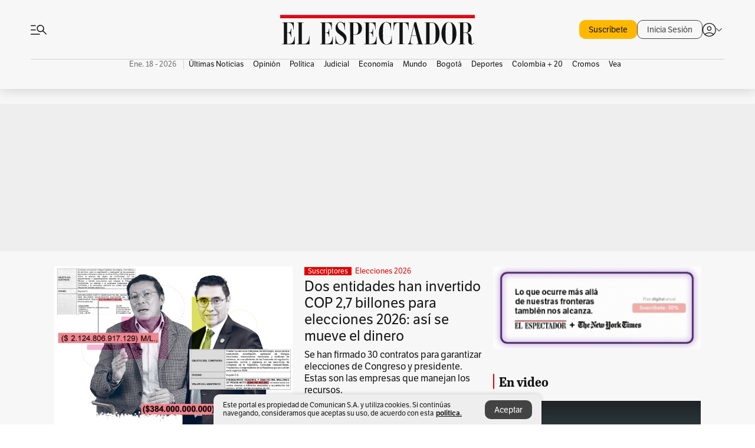

--- FILE ---
content_type: text/html; charset=utf-8
request_url: https://www.elespectador.com/
body_size: 71333
content:
<!DOCTYPE html><html lang="es"><head><meta charSet="utf-8"/><link as="style" rel="preload" href="https://use.typekit.net/zke3dlb.css"/><link rel="stylesheet" href="https://use.typekit.net/zke3dlb.css"/><link rel="preload" href="/pf/resources/images/logoShort.svg?d=1147" as="image" type="image/svg+xml"/><link rel="preload" href="/pf/resources/images/logoFull.svg?d=1147" as="image" type="image/svg+xml"/><link rel="stylesheet" href="/pf/dist/css/el-espectador.css?d=1147"/><link rel="preload" href="//securepubads.g.doubleclick.net/tag/js/gpt.js" as="script"/><link rel="preconnect" href="https://securepubads.g.doubleclick.net"/><link rel="preconnect" href="https://adservice.google.com"/><link rel="preconnect" href="https://pagead2.googlesyndication.com"/><link rel="preconnect" href="https://tpc.googlesyndication.com"/><link rel="stylesheet" href="/pf/resources/dist/newsletterStructure/css/style.css?d=1147"/><script async="" src="https://cdn.tinypass.com/api/tinypass.min.js"></script><script src="https://accounts.google.com/gsi/client" async=""></script><script defer="" src="/pf/resources/scripts/minified/arcads.minified.js?d=1147"></script><script async="" src="/pf/resources/scripts/minified/pianoInit.minified.js?d=1147"></script><script defer="" src="/pf/resources/scripts/minified/pianoScript.minified.js?d=1147"></script><script defer="" src="/pf/resources/scripts/minified/googlePiano.minified.js?d=1147"></script><script defer="" src="/pf/resources/scripts/minified/gtm.minified.js?d=1147"></script><script defer="" src="/pf/resources/scripts/minified/pixel-fb.minified.js?d=1147"></script><title>Noticias de hoy en Colombia y el mundo. Última hora | Noticias | EL ESPECTADOR</title><meta name="description" content="Últimas noticias de Colombia y el mundo hoy. Información y noticias de última hora de Colombia, Deportes, Bogotá, Mundo, Política y más en El Espectador."/><meta name="keywords" content="noticias, Colombia, el espectador, últimas noticias de Colombia, noticias internacionales, noticias de hoy, ultimas noticias, actualidad, opinion, editorial, columnas, cultura, deporte"/><meta name="news_keywords" content="noticias, Colombia, el espectador, últimas noticias de Colombia, noticias internacionales, noticias de hoy, ultimas noticias, actualidad, opinion, editorial, columnas, cultura, deporte"/><meta name="robots" content="follow, index, max-snippet:150, max-image-preview:large  "/><link rel="canonical" href="https://www.elespectador.com"/><link rel="alternate" hrefLang="es" href="https://www.elespectador.com"/><link rel="alternate" type="application/rss+xml" title="El Espectador - Discover - General" href="https://www.elespectador.com/arc/outboundfeeds/discover/?outputType=xml"/><meta name="twitter:card" content="summary_large_image"/><meta name="twitter:site" content="@elespectador"/><meta name="twitter:creator" content="@elespectador"/><meta name="twitter:url" content="https://www.elespectador.com/homepage"/><meta property="twitter:title" content="Noticias de hoy en Colombia y el mundo. Última hora | Noticias"/><meta property="twitter:description" content="Últimas noticias de Colombia y el mundo hoy. Información y noticias de última hora de Colombia, Deportes, Bogotá, Mundo, Política y más en El Espectador."/><meta name="twitter:image" content="https://www.elespectador.com/pf/resources/images/redes_espectador.webp?d=1147"/><meta name="twitter:image:alt" content=""/><meta property="fb:app_id" content="687966271952902"/><meta property="fb:pages" content="14302129065"/><meta name="language" content="spanish"/><meta name="genre" content="news"/><meta name="MobileOptimized" content="width"/><meta name="HandheldFriendly" content="true"/><meta name="viewport" content="width=device-width, initial-scale=1"/><meta name="author" content="El Espectador"/><meta property="ps:breadCrumb" content="Inicio"/><meta property="ps:contentTemplate" content="Home"/><meta property="ps:pageName" content="home"/><meta property="og:site_name" content="ELESPECTADOR.COM"/><meta property="og:url" content="https://www.elespectador.com/homepage"/><meta property="og:title" content="Noticias de hoy en Colombia y el mundo. Última hora | Noticias"/><meta property="og:description" content="Últimas noticias de Colombia y el mundo hoy. Información y noticias de última hora de Colombia, Deportes, Bogotá, Mundo, Política y más en El Espectador."/><meta property="og:image" content="https://www.elespectador.com/pf/resources/images/redes_espectador.webp?d=1147"/><meta property="og:country_name" content="Colombia"/><meta property="og:type" content="website"/><meta name="dcterms.title" content="ELESPECTADOR.COM"/><meta name="dcterms.type" content="Text"/><meta name="dcterms.identifier" content="https://www.elespectador.com/homepage"/><meta name="dcterms.format" content="text/html"/><meta name="geo.placename" content="Colombia"/><meta name="geo.position" content="4.6626515162041535;-74.05541002750398"/><meta name="ICBM" content="4.6626515162041535;-74.05541002750398"/><meta name="format-detection" content="telephone=no"/><meta name="distribution" content="global"/><meta name="geo.region" content="CO"/><meta name="rating" content="general"/><meta name="google-signin-client_id" content="430461265313-2jlpt8n23uj7avn6ijfbj0gmto7dgrko.apps.googleusercontent.com"/><script type="application/javascript" id="polyfill-script">if(!Array.prototype.includes||!(window.Object && window.Object.assign)||!window.Promise||!window.Symbol||!window.fetch){document.write('<script type="application/javascript" src="/pf/dist/engine/polyfill.js?d=1147&mxId=00000000" defer=""><\/script>')}</script><script id="fusion-engine-react-script" type="application/javascript" src="/pf/dist/engine/react.js?d=1147&amp;mxId=00000000" defer=""></script><script id="fusion-engine-combinations-script" type="application/javascript" src="/pf/dist/components/combinations/default.js?d=1147&amp;mxId=00000000" defer=""></script><link rel="icon" href="/pf/resources/images/favicons/logoFavicon.svg?d=1147" type="image/vnd.microsoft.icon"/><link rel="icon" href="/pf/resources/images/favicons/logoFavicon.svg?d=1147" type="image/svg+xml"/><link rel="icon" type="image/svg+xml" href="/pf/resources/images/favicons/logoFavicon-16.svg?d=1147" sizes="16x16"/><link rel="icon" type="image/svg+xml" href="/pf/resources/images/favicons/logoFavicon-32.svg?d=1147" sizes="32x32"/><link rel="icon" type="image/svg+xml" href="/pf/resources/images/favicons/logoFavicon-48.svg?d=1147" sizes="48x48"/><link rel="icon" type="image/svg+xml" href="/pf/resources/images/favicons/logoFavicon-76.svg?d=1147" sizes="76x76"/><link rel="icon" type="image/svg+xml" href="/pf/resources/images/favicons/logoFavicon-96.svg?d=1147" sizes="96x96"/><link rel="apple-touch-icon-precomposed" type="image/png" href="/pf/resources/images/favicons/favicon-EE-120.png?d=1147" sizes="120x120"/><link rel="apple-touch-icon-precomposed" type="image/png" href="/pf/resources/images/favicons/favicon-EE-152.png?d=1147" sizes="152x152"/><link rel="apple-touch-icon-precomposed" type="image/png" href="/pf/resources/images/favicons/favicon-EE-167.png?d=1147" sizes="167x167"/><link rel="apple-touch-icon-precomposed" type="image/png" href="/pf/resources/images/favicons/favicon-EE-180.png?d=1147" sizes="180x180"/><link rel="icon" type="image/svg+xml" href="/pf/resources/images/favicons/logoFavicon-192.svg?d=1147" sizes="192x192"/><link rel="manifest" href="/manifest.json"/><script defer="" src="https://cdnjs.cloudflare.com/ajax/libs/crypto-js/4.0.0/core.js" integrity="sha256-kZdkZhqgFNaGr6uXhjDI1wJie4rPdXuwZIwGvbkmxAI= sha384-16NHxQ56nk9L6mYJEMueErCQy3apXT3t+s3Zln/9Cb5r65PyVoyYWc1Xis2AyLeO sha512-juG4T5LbIw5oIaxRM4SsstO0WEuz3c6BwPhhzgIXvy98OM7UiZsvzCcTz7Is0zGHHIBPaDkCvJ3++uUqBFkRUg==" crossorigin="anonymous"></script><script defer="" src="https://cdnjs.cloudflare.com/ajax/libs/crypto-js/4.0.0/md5.min.js" integrity="sha256-HX0j5mAQX1PZWyNi/7GYv7G27BRBRlmNKXHbGv4fUYg= sha384-8grjJYqm7LKLYU+wyJNSF5VuUdBkO2nhlP5uc1Yucc9Q1UfngglfeZonVNCLIoCR sha512-VLDQac8zlryHkFvL1HIH9KKjkPNdsNLEXM/vImKGMaNkEXbNtb+dyhnyXFkxai1RVNtwrD5L7vffgtzYzeKI3A==" crossorigin="anonymous"></script><script type="application/ld+json">{
    "@context": "https://schema.org",
    "@type":"Organization",
    "name":"El Espectador",
    "url":"https://www.elespectador.com",
    "logo":{
      "@type":"ImageObject",
      "url":"/pf/resources/images/favicons/favicon-EE-152.png?d=1147",
      "width":"300"
    },
    "contactPoint": {
      "@type": "ContactPoint",
      "telephone": "018000510903",
      "contactType": "Servicio al cliente"
    },
    "sameAs":[
      "https://www.facebook.com/elespectadorcom",
      "https://twitter.com/elespectador",
      "https://www.instagram.com/elespectador/",
      "https://www.youtube.com/user/Elespectadorcom?sub_confirmation=1"
    ]}
    </script><script type="application/ld+json">{
  "@context": "http://schema.org",
  "@type": "WebSite",
  "name": "El Espectador",
  "url": "https://www.elespectador.com",
  "sameAs":[
    "https://www.facebook.com/elespectadorcom",
    "https://twitter.com/elespectador",
    "https://www.instagram.com/elespectador/",
    "https://www.youtube.com/user/Elespectadorcom?sub_confirmation=1"
  ]
  ,
      "potentialAction": {
        "@type": "SearchAction",
        "target": "https://www.elespectador.com/buscador/{q}",
        "query-input": "required name=q"
      }
}</script><script src="https://jsc.mgid.com/site/939125.js" async=""></script><script defer="" src="/pf/resources/scripts/minified/adsmovil.minified.js?d=1147"></script><script type="application/json">var params = {
    'email':'',
    'phone': '',
    'puid': ''
}
adsmovil.Init(params);</script><script defer="" src="/pf/resources/scripts/minified/ssm.minified.js?d=1147"></script>
<script>(window.BOOMR_mq=window.BOOMR_mq||[]).push(["addVar",{"rua.upush":"false","rua.cpush":"false","rua.upre":"true","rua.cpre":"true","rua.uprl":"false","rua.cprl":"false","rua.cprf":"false","rua.trans":"SJ-7470987c-4759-4597-b34c-d106789095af","rua.cook":"true","rua.ims":"false","rua.ufprl":"false","rua.cfprl":"false","rua.isuxp":"false","rua.texp":"norulematch","rua.ceh":"false","rua.ueh":"false","rua.ieh.st":"0"}]);</script>
                              <script>!function(e){var n="https://s.go-mpulse.net/boomerang/";if("False"=="True")e.BOOMR_config=e.BOOMR_config||{},e.BOOMR_config.PageParams=e.BOOMR_config.PageParams||{},e.BOOMR_config.PageParams.pci=!0,n="https://s2.go-mpulse.net/boomerang/";if(window.BOOMR_API_key="GRJMD-A2LGW-55R3Y-KNEZE-U6B3Q",function(){function e(){if(!o){var e=document.createElement("script");e.id="boomr-scr-as",e.src=window.BOOMR.url,e.async=!0,i.parentNode.appendChild(e),o=!0}}function t(e){o=!0;var n,t,a,r,d=document,O=window;if(window.BOOMR.snippetMethod=e?"if":"i",t=function(e,n){var t=d.createElement("script");t.id=n||"boomr-if-as",t.src=window.BOOMR.url,BOOMR_lstart=(new Date).getTime(),e=e||d.body,e.appendChild(t)},!window.addEventListener&&window.attachEvent&&navigator.userAgent.match(/MSIE [67]\./))return window.BOOMR.snippetMethod="s",void t(i.parentNode,"boomr-async");a=document.createElement("IFRAME"),a.src="about:blank",a.title="",a.role="presentation",a.loading="eager",r=(a.frameElement||a).style,r.width=0,r.height=0,r.border=0,r.display="none",i.parentNode.appendChild(a);try{O=a.contentWindow,d=O.document.open()}catch(_){n=document.domain,a.src="javascript:var d=document.open();d.domain='"+n+"';void(0);",O=a.contentWindow,d=O.document.open()}if(n)d._boomrl=function(){this.domain=n,t()},d.write("<bo"+"dy onload='document._boomrl();'>");else if(O._boomrl=function(){t()},O.addEventListener)O.addEventListener("load",O._boomrl,!1);else if(O.attachEvent)O.attachEvent("onload",O._boomrl);d.close()}function a(e){window.BOOMR_onload=e&&e.timeStamp||(new Date).getTime()}if(!window.BOOMR||!window.BOOMR.version&&!window.BOOMR.snippetExecuted){window.BOOMR=window.BOOMR||{},window.BOOMR.snippetStart=(new Date).getTime(),window.BOOMR.snippetExecuted=!0,window.BOOMR.snippetVersion=12,window.BOOMR.url=n+"GRJMD-A2LGW-55R3Y-KNEZE-U6B3Q";var i=document.currentScript||document.getElementsByTagName("script")[0],o=!1,r=document.createElement("link");if(r.relList&&"function"==typeof r.relList.supports&&r.relList.supports("preload")&&"as"in r)window.BOOMR.snippetMethod="p",r.href=window.BOOMR.url,r.rel="preload",r.as="script",r.addEventListener("load",e),r.addEventListener("error",function(){t(!0)}),setTimeout(function(){if(!o)t(!0)},3e3),BOOMR_lstart=(new Date).getTime(),i.parentNode.appendChild(r);else t(!1);if(window.addEventListener)window.addEventListener("load",a,!1);else if(window.attachEvent)window.attachEvent("onload",a)}}(),"".length>0)if(e&&"performance"in e&&e.performance&&"function"==typeof e.performance.setResourceTimingBufferSize)e.performance.setResourceTimingBufferSize();!function(){if(BOOMR=e.BOOMR||{},BOOMR.plugins=BOOMR.plugins||{},!BOOMR.plugins.AK){var n="true"=="true"?1:0,t="cookiepresent",a="aofjp6ixzcoiw2lmi4yq-f-46ae6b683-clientnsv4-s.akamaihd.net",i="false"=="true"?2:1,o={"ak.v":"39","ak.cp":"927404","ak.ai":parseInt("594085",10),"ak.ol":"0","ak.cr":9,"ak.ipv":4,"ak.proto":"h2","ak.rid":"17383987","ak.r":44268,"ak.a2":n,"ak.m":"dscr","ak.n":"ff","ak.bpcip":"3.138.151.0","ak.cport":53608,"ak.gh":"23.192.164.150","ak.quicv":"","ak.tlsv":"tls1.3","ak.0rtt":"","ak.0rtt.ed":"","ak.csrc":"-","ak.acc":"","ak.t":"1768703793","ak.ak":"hOBiQwZUYzCg5VSAfCLimQ==orUnKLHv9TC3+gA7LH9itH69VFchR9liSEA/d9Mgd84yZFqydqOfVkfd2JP/gQdJybAk7+lOpXEL9/SqOTrSpa2LiTki6F1UDON0XyFwtDdmezuHh84NTcQFJ+ohnu97RO/KTuB3FIY4Ve6ZTZV3o54zM5x0O9cgxETdKfUdS/+/ISpUbAFIOBng90s49JTySV+0qjQUItclxL5qpjnfZkyLpIwpVqzOAUusvJr+SZzzv7A7uhT4bD0GgpkfzmyhbVD2SGHKidGcdXnfs3hPuQUFh2UsVv1541MGgTdncl7ezBozkXl5P3U4d/X6rHnLeVSQUY3Lt4KlGpjwWYqPrOh758hM3s0X+cP/aWQm1ECdq6RI6SNVbEle47XQfnqSDQdETWXgauk+QZGlWKn3LBTTo/kkJMhlxGo8v6gd95g=","ak.pv":"62","ak.dpoabenc":"","ak.tf":i};if(""!==t)o["ak.ruds"]=t;var r={i:!1,av:function(n){var t="http.initiator";if(n&&(!n[t]||"spa_hard"===n[t]))o["ak.feo"]=void 0!==e.aFeoApplied?1:0,BOOMR.addVar(o)},rv:function(){var e=["ak.bpcip","ak.cport","ak.cr","ak.csrc","ak.gh","ak.ipv","ak.m","ak.n","ak.ol","ak.proto","ak.quicv","ak.tlsv","ak.0rtt","ak.0rtt.ed","ak.r","ak.acc","ak.t","ak.tf"];BOOMR.removeVar(e)}};BOOMR.plugins.AK={akVars:o,akDNSPreFetchDomain:a,init:function(){if(!r.i){var e=BOOMR.subscribe;e("before_beacon",r.av,null,null),e("onbeacon",r.rv,null,null),r.i=!0}return this},is_complete:function(){return!0}}}}()}(window);</script></head><body class=""><script defer="" src="/pf/resources/scripts/minified/cxenseMetatags.body.minified.js?d=1147"></script><script defer="" src="/pf/resources/scripts/minified/pianoResetToken.body.minified.js?d=1147"></script><noscript><iframe src="https://www.googletagmanager.com/ns.html?id=GTM-5FQVPR" title="Tag manager no script" height="0" width="0" style="display:none;visibility:hidden"></iframe></noscript><div id="fusion-app"><div class="Layout Layout-Home" id="homeRedesignLayout"><div class="Auth"></div><div class="OneSignal"></div><div><div><style>.onesignal-slidedown-container {
    display: none !important;
  }
  </style><div class="Modal-hide"><div class="Modal-Container"><div id=""><div><div id="notificationPopup"><div class="Modal-Container"><div><img class="Modal-Image" src="/pf/resources/images/logoShortLight.svg?d=1147" alt="Logo El Espectador"/></div><div><div class="Modal-Text">No te pierdas ningún acontecimiento, accede a nuestras notificaciones</div><div class="Modal-ContainerButton"><button class="Button Button_text Button_ Button_text_" type="button">No, gracias</button><div class="onesignal-customlink-container"></div></div></div></div></div></div></div></div></div></div></div><header id="header-layoutHome"><div class="Header Header-TopBar Header_mainSite"><div class="Header-Content"><div class="BurgerMenu-OpenButton"><svg viewBox="0 0 1024 1024" style="display:inline-block;stroke:currentColor;fill:currentColor"><path d="M28.158 828.615c-37.317 1.365-37.772-58.706 0-57.341h537.91c37.317-1.365 37.772 58.706 0 57.341h-537.91zM28.158 552.834c-37.317 1.365-37.772-58.706 0-57.341h277.601c15.928 0 29.125 12.743 28.67 28.67 0 15.928-12.743 29.125-28.67 28.67h-277.601zM28.158 277.053c-37.317 1.365-37.772-58.706 0-57.341h277.601c15.928 0 29.125 12.743 28.67 28.67 0 15.928-12.743 29.125-28.67 28.67h-277.601zM627.959 658.869c-201.147 9.557-314.463-258.943-165.195-394.559 194.776-202.513 531.539 84.191 348.594 304.907l203.423 200.237c12.743 10.467 11.832 29.58 0 40.957-10.467 11.377-29.58 10.467-40.957 0l-203.423-200.237c-40.957 30.946-91.472 49.149-142.897 49.149zM627.959 601.528c48.694 0 90.562-16.838 124.693-50.514s51.425-74.634 51.425-122.872c0-48.239-17.293-89.197-51.425-122.872s-75.999-50.514-124.693-50.514-90.562 16.838-124.693 50.514c-34.131 33.676-51.425 74.634-51.425 122.872s17.293 89.197 51.425 122.872c34.131 33.676 75.999 50.514 124.693 50.514z"></path></svg></div><div class="Header-Logo Header-MainLogo"><a href="/" rel="noreferrer"><picture class="Header-LogoImage"><img src="/pf/resources/images/logoFull.svg?d=1147" alt="Elespectador.com: Últimas noticias de Colombia y el mundo" width="180" height="28"/></picture></a></div><div class="Header-ContainerUser"><div class="Header-User" id="UserAvatarContainer"><div class="Header-UserContainer"><div class="Header-Anon "><svg class="Header-AvatarCircle" viewBox="0 0 1024 1024" style="display:inline-block;stroke:currentColor;fill:currentColor"><path d="M177.79 824.384c190.977-148.689 469.712-148.689 660.689 0 276.462-268.732 58.657-784.824-330.117-767.545-388.774-17.279-607.034 499.268-330.572 767.545zM507.908 586.117c-224.171 2.274-224.171-343.758 0-341.485 224.171-2.274 224.171 343.758 0 341.485zM507.908 1024.455c-677.513-16.824-677.513-1007.631 0-1024 677.513 16.824 677.513 1007.631 0 1024zM507.908 967.616c100.49 0.455 211.893-37.741 286.465-102.764-155.964-127.318-417.876-130.046-572.931 0 74.572 65.023 185.975 103.673 286.465 102.764zM507.908 529.279c148.234 4.092 148.234-231.901 0-227.808-148.234-4.092-148.234 231.901 0 227.808z"></path></svg><svg class="Header-Arrow " viewBox="0 0 422 1024" style="display:inline-block;stroke:currentColor;fill:currentColor"><path d="M336.696 512.431l-321.106-321.106c-35.676-32.942 19.56-91.257 53.521-53.521l331.738 331.738c12.684 12.684 17.846 25.385 17.846 42.877 0 17.151-5.146 30.19-17.846 42.877l-331.738 331.738c-32.942 35.338-91.257-19.56-53.521-53.521l321.106-321.106z"></path></svg></div></div></div></div></div><div class="Nav Nav-principal Nav_onlyDesktop  Nav-principal Nav_onlyDesktop undefined "><nav class="Nav-ulSection  "><div class="Nav-ul  "><div class="swiper Carousel Carousel_lastChildBorder Carousel_navs Carousel_Subheading Carousel_EEMenu"><div class="swiper-wrapper"><div class="swiper-slide Carousel-Slide" data-swiper-slide-index="0"><div class="Nav-Date Datetime">Ene. 18 - 2026</div></div><div class="swiper-slide Carousel-Slide" data-swiper-slide-index="1"><div class="Nav-il undefined Nav-il_active"><a href="/ultimas-noticias-colombia/?utm_source=interno&amp;utm_medium=boton&amp;utm_campaign=menu_horizontal&amp;utm_content=boton_menu_horizontal" class="Nav-a  false"><h3 class="Nav-TitleSection Nav-TitleSectionWithoutBorder" data-section="Últimas Noticias">Últimas Noticias</h3></a></div></div><div class="swiper-slide Carousel-Slide" data-swiper-slide-index="2"><div class="Nav-il undefined "><a href="/opinion/?utm_source=interno&amp;utm_medium=boton&amp;utm_campaign=menu_horizontal&amp;utm_content=boton_menu_horizontal" class="Nav-a  false"><h3 class="Nav-TitleSection Nav-TitleSectionWithoutBorder" data-section="Opinión">Opinión</h3></a></div></div><div class="swiper-slide Carousel-Slide" data-swiper-slide-index="3"><div class="Nav-il undefined "><a href="/politica/?utm_source=interno&amp;utm_medium=boton&amp;utm_campaign=menu_horizontal&amp;utm_content=boton_menu_horizontal" class="Nav-a  false"><h3 class="Nav-TitleSection Nav-TitleSectionWithoutBorder" data-section="Política">Política</h3></a></div></div><div class="swiper-slide Carousel-Slide" data-swiper-slide-index="4"><div class="Nav-il undefined "><a href="/judicial/?utm_source=interno&amp;utm_medium=boton&amp;utm_campaign=menu_horizontal&amp;utm_content=boton_menu_horizontal" class="Nav-a  false"><h3 class="Nav-TitleSection Nav-TitleSectionWithoutBorder" data-section="Judicial">Judicial</h3></a></div></div><div class="swiper-slide Carousel-Slide" data-swiper-slide-index="5"><div class="Nav-il undefined "><a href="/economia/?utm_source=interno&amp;utm_medium=boton&amp;utm_campaign=menu_horizontal&amp;utm_content=boton_menu_horizontal" class="Nav-a  false"><h3 class="Nav-TitleSection Nav-TitleSectionWithoutBorder" data-section="Economía">Economía</h3></a></div></div><div class="swiper-slide Carousel-Slide" data-swiper-slide-index="6"><div class="Nav-il undefined "><a href="/mundo/?utm_source=interno&amp;utm_medium=boton&amp;utm_campaign=menu_horizontal&amp;utm_content=boton_menu_horizontal" class="Nav-a  false"><h3 class="Nav-TitleSection Nav-TitleSectionWithoutBorder" data-section="Mundo">Mundo</h3></a></div></div><div class="swiper-slide Carousel-Slide" data-swiper-slide-index="7"><div class="Nav-il undefined "><a href="/bogota/?utm_source=interno&amp;utm_medium=boton&amp;utm_campaign=menu_horizontal&amp;utm_content=boton_menu_horizontal" class="Nav-a  false"><h3 class="Nav-TitleSection Nav-TitleSectionWithoutBorder" data-section="Bogotá">Bogotá</h3></a></div></div><div class="swiper-slide Carousel-Slide" data-swiper-slide-index="8"><div class="Nav-il undefined "><a href="/deportes/?utm_source=interno&amp;utm_medium=boton&amp;utm_campaign=menu_horizontal&amp;utm_content=boton_menu_horizontal" class="Nav-a  false"><h3 class="Nav-TitleSection Nav-TitleSectionWithoutBorder" data-section="Deportes">Deportes</h3></a></div></div><div class="swiper-slide Carousel-Slide" data-swiper-slide-index="9"><div class="Nav-il undefined "><a href="/colombia-20/?utm_source=interno&amp;utm_medium=boton&amp;utm_campaign=menu_horizontal&amp;utm_content=boton_menu_col-20" class="Nav-a  false"><h3 class="Nav-TitleSection Nav-TitleSectionWithoutBorder" data-section="Colombia + 20">Colombia + 20</h3></a></div></div><div class="swiper-slide Carousel-Slide" data-swiper-slide-index="10"><div class="Nav-il undefined "><a href="/cromos/?utm_source=interno&amp;utm_medium=boton&amp;utm_campaign=menu_horizontal&amp;utm_content=boton_menu_horizontal" class="Nav-a  false"><h3 class="Nav-TitleSection Nav-TitleSectionWithoutBorder" data-section="Cromos">Cromos</h3></a></div></div><div class="swiper-slide Carousel-Slide" data-swiper-slide-index="11"><div class="Nav-il undefined "><a href="/revista-vea/?utm_source=interno&amp;utm_medium=boton&amp;utm_campaign=menu_horizontal&amp;utm_content=boton_menu_horizontal" class="Nav-a  false"><h3 class="Nav-TitleSection Nav-TitleSectionWithoutBorder" data-section="Vea">Vea</h3></a></div></div></div><div class="swiper-pagination"></div><div class="Carousel-Arrows Carousel-Arrows_DragBox"><div class="Carousel-Arrow"><svg class="Icon_carousel Carousel-LeftArrow" viewBox="0 0 422 1024" style="display:inline-block;stroke:currentColor;fill:currentColor"><path d="M336.696 512.431l-321.106-321.106c-35.676-32.942 19.56-91.257 53.521-53.521l331.738 331.738c12.684 12.684 17.846 25.385 17.846 42.877 0 17.151-5.146 30.19-17.846 42.877l-331.738 331.738c-32.942 35.338-91.257-19.56-53.521-53.521l321.106-321.106z"></path></svg></div><div class="Carousel-Arrow"><svg class="Icon_carousel Carousel-RightArrow" viewBox="0 0 422 1024" style="display:inline-block;stroke:currentColor;fill:currentColor"><path d="M336.696 512.431l-321.106-321.106c-35.676-32.942 19.56-91.257 53.521-53.521l331.738 331.738c12.684 12.684 17.846 25.385 17.846 42.877 0 17.151-5.146 30.19-17.846 42.877l-331.738 331.738c-32.942 35.338-91.257-19.56-53.521-53.521l321.106-321.106z"></path></svg></div></div></div></div></nav></div></div><div class="Header-HomePlaceholder"></div><h1 style="display:none">Elespectador.com: Últimas noticias de Colombia y el mundo</h1><div class="Ads_megaBannerTopContainer false"><div><div id="fallBackAdContainer" class="Ads_megaBannerTopFallBackContainer"><div id="fallBackAd" class="Ads_megaBannerTopFallBack">Publicidad</div></div></div></div><div class="StickyAd StickyAd_showAd  "><div id="closeSticky"><div class="StickyAd-closeAd StickyAd-closeAd_showAd"><span><svg class="StickyAd-Icon " viewBox="0 0 1024 1024" style="display:inline-block;stroke:currentColor;fill:currentColor"><path d="M507.453 552.469l184.611 184.611c10.913 10.913 29.101 11.822 40.469 0 12.277-11.822 12.277-28.647 0-40.469l-184.611-184.611 184.611-184.611c10.913-10.913 11.822-29.101 0-40.469-11.822-12.277-28.647-12.277-40.469 0l-184.611 184.611-184.611-184.611c-5.141-5.26-12.307-8.522-20.234-8.522s-15.094 3.262-20.229 8.517l-0.005 0.005c-12.277 11.822-12.277 28.647 0 40.469l184.611 184.611-184.611 184.611c-10.913 10.913-11.822 29.101 0 40.469 11.822 12.277 28.647 12.277 40.469 0l184.611-184.611zM507.453 1024.455c-677.059-20.007-677.059-1003.993 0-1024 677.059 20.007 677.059 1003.993 0 1024zM507.453 967.616c126.863 0 234.629-44.107 322.842-132.32s132.32-195.979 132.32-322.842-44.107-234.629-132.32-322.842-195.979-132.32-322.842-132.32-234.629 44.107-322.842 132.32-132.32 195.979-132.32 322.842 44.107 234.629 132.32 322.842 195.979 132.32 322.842 132.32z"></path></svg></span></div></div><div class="StickyAd-adWrapper" id="StickyContainer"></div></div><div class="PianoContainer-UserMenu"></div></header><div id="onlive-layout" class="Layout-MainHome"></div><div id="main-layout-1" class="Layout-MainHome Layout-MainHome_fitMargin Layout-MainHome_oneColumn"></div><div class="Layout-MainHome Layout-MainHome_fitMargin Layout-MainHome_twoColumns"><div id="main-layout-2" class="Layout-mainHomeA"><div><div class="BlockContainer BlockContainer_borderAll BlockContainer_noMargin    BlockContainer_customizeBlock"><div class="BlockContainer-Content"><div class="Card Card-HomeEE Card-HomeEE_open1 "><div class="Card-ImagePosition Card-ImagePosition_down"><div class="Card-ImageFrame"><a href="/politica/elecciones-colombia-2026/registraduria-y-cne-han-invertido-27-billones-para-eleccion-de-congreso-y-presidente-asi-mueven-el-dinero-noticias-hoy/" target="_self" rel="noopener "><picture><source class="Card-Image" srcSet="https://www.elespectador.com/resizer/v2/2PSE7E3QENF67OBGBTQ5UWY33A.jpg?auth=4414a6889e56680eec26771fb05d818d9a9cc5f15b4317e3b801f1f83bb1c970&amp;width=287&amp;height=191&amp;smart=true&amp;quality=60" media="(max-width: 360px)" width="287" height="191"/><source class="Card-Image" srcSet="https://www.elespectador.com/resizer/v2/2PSE7E3QENF67OBGBTQ5UWY33A.jpg?auth=4414a6889e56680eec26771fb05d818d9a9cc5f15b4317e3b801f1f83bb1c970&amp;width=400&amp;height=266&amp;smart=true&amp;quality=60" media="(max-width: 425px)" width="400" height="266"/><source class="Card-Image" srcSet="https://www.elespectador.com/resizer/v2/2PSE7E3QENF67OBGBTQ5UWY33A.jpg?auth=4414a6889e56680eec26771fb05d818d9a9cc5f15b4317e3b801f1f83bb1c970&amp;width=680&amp;height=453&amp;smart=true&amp;quality=60" media="(max-width: 600px)" width="680" height="453"/><source class="Card-Image" srcSet="https://www.elespectador.com/resizer/v2/2PSE7E3QENF67OBGBTQ5UWY33A.jpg?auth=4414a6889e56680eec26771fb05d818d9a9cc5f15b4317e3b801f1f83bb1c970&amp;width=952&amp;height=637&amp;smart=true&amp;quality=60" media="(max-width: 1199px)" width="952" height="637"/><source class="Card-Image" srcSet="https://www.elespectador.com/resizer/v2/2PSE7E3QENF67OBGBTQ5UWY33A.jpg?auth=4414a6889e56680eec26771fb05d818d9a9cc5f15b4317e3b801f1f83bb1c970&amp;width=680&amp;height=453&amp;smart=true&amp;quality=80" media="(max-width: 1200px)" width="680" height="453"/><img class="Card-Image" src="https://www.elespectador.com/resizer/v2/2PSE7E3QENF67OBGBTQ5UWY33A.jpg?auth=4414a6889e56680eec26771fb05d818d9a9cc5f15b4317e3b801f1f83bb1c970&amp;width=680&amp;height=453&amp;smart=true&amp;quality=80" alt="Dos entidades han invertido COP 2,7 billones para elecciones 2026: así se mueve el dinero" width="680" height="453"/></picture></a></div><div class="Card-Container"><div class="Card-SectionContainer"><span class="Card-ExclusiveContainer">Suscriptores</span><h4 class="Card-Section Card-Section"><a href="/politica/elecciones-colombia-2026/" target="_self" rel="noopener ">Elecciones 2026</a></h4></div><h2 class="Card-Title Card-Title"><a href="/politica/elecciones-colombia-2026/registraduria-y-cne-han-invertido-27-billones-para-eleccion-de-congreso-y-presidente-asi-mueven-el-dinero-noticias-hoy/" target="_self" rel="noopener ">Dos entidades han invertido COP 2,7 billones para elecciones 2026: así se mueve el dinero</a></h2><div class="Card-Hook Card-Hook"><a href="/politica/elecciones-colombia-2026/registraduria-y-cne-han-invertido-27-billones-para-eleccion-de-congreso-y-presidente-asi-mueven-el-dinero-noticias-hoy/" target="_self" rel="noopener ">Se han firmado 30 contratos para garantizar elecciones de Congreso y presidente. Estas son las empresas que manejan los recursos.</a></div><div class="Card-DateContainer"><p class="Card-Datetime">01:05 a. m.</p><h3 class="Card-Author"><a href="/autores/david-efren-ortega/">David Efrén Ortega </a></h3></div></div></div></div></div></div></div><div class="lazyload-wrapper "><div style="height:400px" class="lazyload-placeholder"></div></div><div class="lazyload-wrapper "><div style="height:400px" class="lazyload-placeholder"></div></div><div class="lazyload-wrapper "><div style="height:400px" class="lazyload-placeholder"></div></div></div><div class="Ads Ads_mobile"><div class="lazyload-wrapper "><div class="lazyload-placeholder"></div></div></div><div id="main-layout-3" class="Layout-mainHomeB"><div data-google-interstitial="false"><div class="suscripciones-home-desktop BlockContainer PianoContainer_onlyDesktop"><p> </p></div></div><div class="HorizontalVideoCard"><div class="lazyload-wrapper "><div class="lazyload-placeholder"></div></div></div></div></div><div class="Layout-MainHome Layout-MainHome_fitMargin Layout-MainHome_twoColumns"><div class="Layout-mainHomeA"><div class="Layout-MainHome Layout-MainHome_twoColumnsReverse"><div id="main-layout-4-5" class="Layout-mainHomeA Layout-MainHome_stickyChild"><div class="lazyload-wrapper "><div style="height:400px" class="lazyload-placeholder"></div></div><div class="lazyload-wrapper "><div class="lazyload-placeholder"></div></div><div class="Ads Ads_mobile"><div class="lazyload-wrapper "><div class="lazyload-placeholder"></div></div></div><div class="BlockContainer"><div class="BlockContainer-Header"><h2 class="BlockContainer-Title BlockContainer-Title_tertiary BlockContainer-Title_xs">Newsletters</h2></div><div class="NewsletterCard"><div class="NewsletterCard-TopBanner"><img src="/pf/resources/images/NewsletterAdmiEEDeportes.webp?d=1147" alt="EE Deportes"/></div><div class="NewsletterCard-Content "><div class="NewsletterCard-Frecuency">Newsletter informativo - Cada viernes</div><h2 class="NewsletterCard-Title"><span>EE Deportes</span></h2><div class="NewsletterCard-Hook NewsletterCard-Hook_anonymous">Recibe todos los viernes una mirada especial de lo que pasa en el mundo de los deportes.<!-- --> <button class="Button Button_grayText" id="Newsletter-ByDayLogin" type="button">Inicia sesión</button> para recibirlo.</div></div></div></div><div data-google-interstitial="false"><div class="Block-piano Block subscriptions-carousel" id="pianoContainer"><p> </p></div></div></div><div id="main-layout-6" class="Layout-mainHomeB"><div class="lazyload-wrapper "><div style="height:400px" class="lazyload-placeholder"></div></div><div class="lazyload-wrapper "><div style="height:400px" class="lazyload-placeholder"></div></div><div class="lazyload-wrapper "><div style="height:400px" class="lazyload-placeholder"></div></div></div></div><div id="main-layout-7" class="Layout-MainHome"><div class="lazyload-wrapper "><div style="height:400px" class="lazyload-placeholder"></div></div><div class="lazyload-wrapper "><div style="height:400px" class="lazyload-placeholder"></div></div></div><div class="Ads Ads_mobile"><div class="lazyload-wrapper "><div class="lazyload-placeholder"></div></div></div><div id="main-layout-8" class="Layout-MainHome"><div class="lazyload-wrapper "><div style="height:400px" class="lazyload-placeholder"></div></div><div class="lazyload-wrapper "><div style="height:400px" class="lazyload-placeholder"></div></div></div></div><div class="Layout-mainHomeB"><div id="main-layout-9" class="Layout-MainHome Layout-OnlyDesktop"><div class="Ads Ads-background Ads_desktop"><div class="lazyload-wrapper "><div class="lazyload-placeholder"></div></div></div><div class="lazyload-wrapper "><div class="lazyload-placeholder"></div></div></div><div class="Ads-sticky Ads_desktop"><div class="lazyload-wrapper "><div class="lazyload-placeholder"></div></div></div></div></div><div class="Ads_desktop"><div class="lazyload-wrapper "><div class="lazyload-placeholder"></div></div></div><div id="main-layout-10" class="Layout-MainHome Layout-MainHome_oneColumn Layout-MainHome_white"><div id="VideoPlayBlock" class="VideoVerticalDiscovery"><div class="VideoVerticalDiscovery-Content"><a href="/ee-play/" target="_self" rel="noopener"><img class="VideoVerticalDiscovery-LogoPlay" src="/pf/resources/images/logo_ee_play.svg?d=1147" alt="Logo El Espectador Play"/></a><div id="VideoVerticalDiscovery-Qku66yYN"></div></div></div><div class="lazyload-wrapper "><div style="height:400px" class="lazyload-placeholder"></div></div></div><div class="Ads Ads_mobile"><div class="lazyload-wrapper "><div class="lazyload-placeholder"></div></div></div><div class="Layout-MainHome Layout-MainHome_fitMargin Layout-MainHome_twoColumns"><div id="main-layout-11-12" class="Layout-mainHomeA"><div class="lazyload-wrapper "><div style="height:400px" class="lazyload-placeholder"></div></div><div class="lazyload-wrapper "><div style="height:400px" class="lazyload-placeholder"></div></div><div class="lazyload-wrapper "><div style="height:400px" class="lazyload-placeholder"></div></div><div class="Ads Ads_mobile"><div class="lazyload-wrapper "><div class="lazyload-placeholder"></div></div></div><div id="GeneralPodcastBlock"><div class="BlockContainer  BlockContainer_noMargin  BlockContainer_padding  BlockContainer_podcast"><div class="BlockContainer-Header "><a href="https://www.elespectador.com/podcast-espanol-el-espectador/" target="_self" rel="noopener "><h2 class="BlockContainer-Title  "><span>Pódcast EE</span></h2></a></div><div class="BlockContainer-Content"><div class="BlockContainer-PodcastCard"><div class="Card Card-HomeEE Card-HomeEE_podcast1"><div class="Card-ImagePosition Card-ImagePosition_left"><div class="Card-ImageFrame"><a href="/podcast-espanol-el-espectador/emily-dickinson-la-vida-y-la-muerte-una-conversacion-con-angela-maria-perez/" target="_self" rel="noopener "><picture><source class="Card-Image" srcSet="https://www.elespectador.com/resizer/v2/SJXDUJ2TORBORLE3KLNFJAKTYQ.png?auth=a0b47bed57fedd8e231628946b95159efa8d29fafdcf38297421a60d968b7ce3&amp;width=54&amp;height=54&amp;smart=true&amp;quality=60" media="(max-width: 360px)" width="54" height="54"/><source class="Card-Image" srcSet="https://www.elespectador.com/resizer/v2/SJXDUJ2TORBORLE3KLNFJAKTYQ.png?auth=a0b47bed57fedd8e231628946b95159efa8d29fafdcf38297421a60d968b7ce3&amp;width=54&amp;height=54&amp;smart=true&amp;quality=60" media="(max-width: 425px)" width="54" height="54"/><source class="Card-Image" srcSet="https://www.elespectador.com/resizer/v2/SJXDUJ2TORBORLE3KLNFJAKTYQ.png?auth=a0b47bed57fedd8e231628946b95159efa8d29fafdcf38297421a60d968b7ce3&amp;width=54&amp;height=54&amp;smart=true&amp;quality=60" media="(max-width: 600px)" width="54" height="54"/><source class="Card-Image" srcSet="https://www.elespectador.com/resizer/v2/SJXDUJ2TORBORLE3KLNFJAKTYQ.png?auth=a0b47bed57fedd8e231628946b95159efa8d29fafdcf38297421a60d968b7ce3&amp;width=54&amp;height=54&amp;smart=true&amp;quality=80" media="(max-width: 1200px)" width="54" height="54"/><img class="Card-Image" src="https://www.elespectador.com/resizer/v2/SJXDUJ2TORBORLE3KLNFJAKTYQ.png?auth=a0b47bed57fedd8e231628946b95159efa8d29fafdcf38297421a60d968b7ce3&amp;width=54&amp;height=54&amp;smart=true&amp;quality=80" alt="Emily Dickinson, la vida y la muerte: una conversación con Ángela..." width="54" height="54"/></picture><svg class="Card-IconImage Card-IconVideo" viewBox="0 0 1024 1024" style="display:inline-block;stroke:currentColor;fill:currentColor"><path d="M476.316 879.971v-109.678c-154.853-14.738-277.959-153.553-275.011-308.736h71.696c-6.554 310.695 484.869 310.365 477.997 0h71.696c2.948 155.183-120.158 293.997-275.011 308.406v109.678s-71.696 0-71.696 0zM512.329 586.951c-65.476 1.633-121.131-54.344-119.499-119.499 0 0 0-204.945 0-204.945 1.959-157.801 237.040-158.13 238.999 0 0 0 0 204.945 0 204.945 1.633 65.476-54.344 121.131-119.499 119.499zM512.329 515.248c13.42 0 24.881-4.577 34.054-13.75s13.75-20.629 13.75-34.054v-204.945c0-13.42-4.577-24.881-13.75-34.054s-20.629-13.75-34.054-13.75-24.881 4.577-34.054 13.75-13.75 20.629-13.75 34.054v204.945c0 13.42 4.577 24.881 13.75 34.054s20.629 13.75 34.054 13.75z"></path></svg></a></div><div class="Card-Container"><div class="Card-SectionContainer"><h4 class="Card-Section Card-Section"><a href="/podcast-espanol-el-espectador/" target="_self" rel="noopener ">Podcast</a></h4></div><h2 class="Card-Title Card-Title_xxs"><a href="/podcast-espanol-el-espectador/emily-dickinson-la-vida-y-la-muerte-una-conversacion-con-angela-maria-perez/" target="_self" rel="noopener ">Emily Dickinson, la vida y la muerte: una conversación con Ángela...</a></h2><div class="Card-DateContainer"></div></div><svg class="Card-IconOutside" viewBox="0 0 1024 1024" style="display:inline-block;stroke:currentColor;fill:currentColor"><path d="M476.316 879.971v-109.678c-154.853-14.738-277.959-153.553-275.011-308.736h71.696c-6.554 310.695 484.869 310.365 477.997 0h71.696c2.948 155.183-120.158 293.997-275.011 308.406v109.678s-71.696 0-71.696 0zM512.329 586.951c-65.476 1.633-121.131-54.344-119.499-119.499 0 0 0-204.945 0-204.945 1.959-157.801 237.040-158.13 238.999 0 0 0 0 204.945 0 204.945 1.633 65.476-54.344 121.131-119.499 119.499zM512.329 515.248c13.42 0 24.881-4.577 34.054-13.75s13.75-20.629 13.75-34.054v-204.945c0-13.42-4.577-24.881-13.75-34.054s-20.629-13.75-34.054-13.75-24.881 4.577-34.054 13.75-13.75 20.629-13.75 34.054v204.945c0 13.42 4.577 24.881 13.75 34.054s20.629 13.75 34.054 13.75z"></path></svg></div></div><div class="Card Card-HomeEE Card-HomeEE_podcast1"><div class="Card-ImagePosition Card-ImagePosition_left"><div class="Card-ImageFrame"><a href="/podcast-espanol-el-espectador/rodrigo-triana-y-sonar-no-cuesta-nada-entre-la-guaca-la-culpa-y-el-humor-negro/" target="_self" rel="noopener "><picture><source class="Card-Image" srcSet="https://www.elespectador.com/resizer/v2/F5ZGDKWVYFCHXIMQDMLPYZQHR4.png?auth=cf07aea3892032aac57d236d247a82394b5e9f79931a3b3ec0fd03ec918e8930&amp;width=54&amp;height=54&amp;focal=2581,660&amp;quality=60" media="(max-width: 360px)" width="54" height="54"/><source class="Card-Image" srcSet="https://www.elespectador.com/resizer/v2/F5ZGDKWVYFCHXIMQDMLPYZQHR4.png?auth=cf07aea3892032aac57d236d247a82394b5e9f79931a3b3ec0fd03ec918e8930&amp;width=54&amp;height=54&amp;focal=2581,660&amp;quality=60" media="(max-width: 425px)" width="54" height="54"/><source class="Card-Image" srcSet="https://www.elespectador.com/resizer/v2/F5ZGDKWVYFCHXIMQDMLPYZQHR4.png?auth=cf07aea3892032aac57d236d247a82394b5e9f79931a3b3ec0fd03ec918e8930&amp;width=54&amp;height=54&amp;focal=2581,660&amp;quality=60" media="(max-width: 600px)" width="54" height="54"/><source class="Card-Image" srcSet="https://www.elespectador.com/resizer/v2/F5ZGDKWVYFCHXIMQDMLPYZQHR4.png?auth=cf07aea3892032aac57d236d247a82394b5e9f79931a3b3ec0fd03ec918e8930&amp;width=54&amp;height=54&amp;focal=2581,660&amp;quality=80" media="(max-width: 1200px)" width="54" height="54"/><img class="Card-Image" src="https://www.elespectador.com/resizer/v2/F5ZGDKWVYFCHXIMQDMLPYZQHR4.png?auth=cf07aea3892032aac57d236d247a82394b5e9f79931a3b3ec0fd03ec918e8930&amp;width=54&amp;height=54&amp;focal=2581,660&amp;quality=80" alt="Rodrigo Triana y “Soñar no cuesta nada”: entre la guaca, la culpa..." width="54" height="54"/></picture><svg class="Card-IconImage Card-IconVideo" viewBox="0 0 1024 1024" style="display:inline-block;stroke:currentColor;fill:currentColor"><path d="M476.316 879.971v-109.678c-154.853-14.738-277.959-153.553-275.011-308.736h71.696c-6.554 310.695 484.869 310.365 477.997 0h71.696c2.948 155.183-120.158 293.997-275.011 308.406v109.678s-71.696 0-71.696 0zM512.329 586.951c-65.476 1.633-121.131-54.344-119.499-119.499 0 0 0-204.945 0-204.945 1.959-157.801 237.040-158.13 238.999 0 0 0 0 204.945 0 204.945 1.633 65.476-54.344 121.131-119.499 119.499zM512.329 515.248c13.42 0 24.881-4.577 34.054-13.75s13.75-20.629 13.75-34.054v-204.945c0-13.42-4.577-24.881-13.75-34.054s-20.629-13.75-34.054-13.75-24.881 4.577-34.054 13.75-13.75 20.629-13.75 34.054v204.945c0 13.42 4.577 24.881 13.75 34.054s20.629 13.75 34.054 13.75z"></path></svg></a></div><div class="Card-Container"><div class="Card-SectionContainer"><h4 class="Card-Section Card-Section"><a href="/podcast-espanol-el-espectador/" target="_self" rel="noopener ">Podcast</a></h4></div><h2 class="Card-Title Card-Title_xxs"><a href="/podcast-espanol-el-espectador/rodrigo-triana-y-sonar-no-cuesta-nada-entre-la-guaca-la-culpa-y-el-humor-negro/" target="_self" rel="noopener ">Rodrigo Triana y “Soñar no cuesta nada”: entre la guaca, la culpa...</a></h2><div class="Card-DateContainer"></div></div><svg class="Card-IconOutside" viewBox="0 0 1024 1024" style="display:inline-block;stroke:currentColor;fill:currentColor"><path d="M476.316 879.971v-109.678c-154.853-14.738-277.959-153.553-275.011-308.736h71.696c-6.554 310.695 484.869 310.365 477.997 0h71.696c2.948 155.183-120.158 293.997-275.011 308.406v109.678s-71.696 0-71.696 0zM512.329 586.951c-65.476 1.633-121.131-54.344-119.499-119.499 0 0 0-204.945 0-204.945 1.959-157.801 237.040-158.13 238.999 0 0 0 0 204.945 0 204.945 1.633 65.476-54.344 121.131-119.499 119.499zM512.329 515.248c13.42 0 24.881-4.577 34.054-13.75s13.75-20.629 13.75-34.054v-204.945c0-13.42-4.577-24.881-13.75-34.054s-20.629-13.75-34.054-13.75-24.881 4.577-34.054 13.75-13.75 20.629-13.75 34.054v204.945c0 13.42 4.577 24.881 13.75 34.054s20.629 13.75 34.054 13.75z"></path></svg></div></div></div><div><iframe data-testid="embed-iframe" style="border-radius:12px" src="https://open.spotify.com/embed/episode/4GULlyZfG72h5b4Oe9aNzy?utm_source=generator" width="100%" height="352" frameBorder="0" allowfullscreen="" allow="autoplay; clipboard-write; encrypted-media; fullscreen; picture-in-picture" loading="lazy"></iframe></div></div></div></div><div class="lazyload-wrapper "><div style="height:400px" class="lazyload-placeholder"></div></div></div><div class="Ads Ads_mobile"><div class="lazyload-wrapper "><div class="lazyload-placeholder"></div></div></div><div id="main-layout-13" class="Layout-mainHomeB"><div class="SpecialsCard"><a class="SpecialsCard-Container" href="/especiales/?utm_source=interno&amp;utm_medium=banner&amp;utm_campaign=producto&amp;utm_content=banner_especiales_home"><div class="SpecialsCard-Text">Especiales</div><div class="SpecialsCard-Image"><div class="lazyload-wrapper "><div class="lazyload-placeholder"></div></div></div><div class="SpecialsCard-Button">Ir al contenido</div></a></div><div class="Ads-sticky Ads_desktop"><div class="lazyload-wrapper "><div class="lazyload-placeholder"></div></div></div></div></div><div class="Ads_desktop"><div class="lazyload-wrapper "><div class="lazyload-placeholder"></div></div></div><div class="Layout-MainHome Layout-MainHome_fitMargin Layout-MainHome_twoColumns"><div id="main-layout-14-15-16" class="Layout-mainHomeA"><div class="lazyload-wrapper "><div style="height:400px" class="lazyload-placeholder"></div></div><div class="lazyload-wrapper "><div style="height:400px" class="lazyload-placeholder"></div></div><div class="Ads Ads_mobile"><div class="lazyload-wrapper "><div class="lazyload-placeholder"></div></div></div><div class="lazyload-wrapper "><div style="height:400px" class="lazyload-placeholder"></div></div><div class="Ads Ads_mobile"><div class="lazyload-wrapper "><div class="lazyload-placeholder"></div></div></div><div class="lazyload-wrapper "><div style="height:400px" class="lazyload-placeholder"></div></div></div><div id="main-layout-17" class="Layout-mainHomeB"><div class="Widget " id="LMLHome"></div><div class="Ads-sticky Ads_desktop"><div class="lazyload-wrapper "><div class="lazyload-placeholder"></div></div></div></div></div><div id="main-layout-18" class="Layout-MainHome Layout-MainHome_oneColumn Layout-MainHome_white"><div class="lazyload-wrapper "><div style="height:400px" class="lazyload-placeholder"></div></div></div><div id="main-layout-19" class="Layout-MainHome Layout-MainHome_oneColumn"></div><div class="Ads_desktop"><div class="lazyload-wrapper "><div class="lazyload-placeholder"></div></div></div><div class="Ads Ads_mobile"><div class="lazyload-wrapper "><div class="lazyload-placeholder"></div></div></div><div class="Layout-MainHome Layout-MainHome_fitMargin Layout-MainHome_twoColumns"><div id="main-layout-20" class="Layout-mainHomeA"><div class="lazyload-wrapper "><div style="height:400px" class="lazyload-placeholder"></div></div><div class="lazyload-wrapper "><div style="height:400px" class="lazyload-placeholder"></div></div></div><div class="Ads Ads_mobile"><div class="lazyload-wrapper "><div class="lazyload-placeholder"></div></div></div><div class="Layout-mainHomeB"><div class="Ads-sticky Ads_desktop"><div class="lazyload-wrapper "><div class="lazyload-placeholder"></div></div></div></div></div><div class="Ads_desktop"><div class="lazyload-wrapper "><div class="lazyload-placeholder"></div></div></div><div id="main-layout-21" class="Layout-MainHome Layout-MainHome_oneColumn"><div class="lazyload-wrapper "><div style="height:400px" class="lazyload-placeholder"></div></div></div><div class="Ads_desktop"><div class="lazyload-wrapper "><div class="lazyload-placeholder"></div></div></div><div class="Ads Ads_mobile"><div class="lazyload-wrapper "><div class="lazyload-placeholder"></div></div></div><div id="main-layout-22" class="Layout-MainHome Layout-MainHome_oneColumn Layout-MainHome_white"><div class="lazyload-wrapper "><div class="lazyload-placeholder"></div></div></div><div class="Ads_desktop"><div class="lazyload-wrapper "><div class="lazyload-placeholder"></div></div></div><div class="Ads Ads_mobile"><div class="lazyload-wrapper "><div class="lazyload-placeholder"></div></div></div><div id="main-layout-23" class="Layout-MainHome Layout-MainHome_oneColumn Layout-MainHome_astrology"><div></div></div><div class="Ads Ads_mobile"><div class="lazyload-wrapper "><div class="lazyload-placeholder"></div></div></div><div id="main-layout-24" class="Layout-MainHome Layout-MainHome_oneColumn Layout-MainHome_white"><div class="lazyload-wrapper "><div class="lazyload-placeholder"></div></div></div><div class="Ads Ads_mobile"><div class="lazyload-wrapper "><div class="lazyload-placeholder"></div></div></div><div id="main-layout-25" class="Layout-MainHome Layout-MainHome_oneColumn"><div class="lazyload-wrapper "><div style="height:400px" class="lazyload-placeholder"></div></div><div class="lazyload-wrapper "><div style="height:400px" class="lazyload-placeholder"></div></div><div data-google-interstitial="false"><div class="Block-piano Block pianoBannerHomeDesktop" id="pianoContainer"><p> </p></div></div></div><div class="Toastify"></div><footer><div class="lazyload-wrapper "><div style="height:400px" class="lazyload-placeholder"></div></div></footer><div class="Cookies-GeneralContainer" data-google-interstitial="false"><div class="Cookies-Container Cookies-hide"><div class="Cookies-Text">Este portal es propiedad de Comunican S.A. y utiliza cookies. Si continúas navegando, consideramos que aceptas su uso, de acuerdo con esta  <a class="Cookies-Linked" href="/terminos/politica-de-uso-de-cookies/">política.</a></div><div class="Cookies-ContainerButtons"><div class="Cookies-AceptButton"><button class="Button Button_secondary Cookies-TextButton" type="button">Aceptar</button></div></div></div></div></div></div><script id="fusion-metadata" type="application/javascript">window.Fusion=window.Fusion||{};Fusion.arcSite="el-espectador";Fusion.contextPath="/pf";Fusion.mxId="00000000";Fusion.deployment="1147";Fusion.globalContent={"type":"results","version":"0.6.0","content_elements":[{"subheadlines":{"basic":""},"description":{"basic":"Liga BetPlay 2026: Atlético Bucaramanga y Millonarios arrancan su semestre este sábado en el Américo Montanini."},"taxonomy":{"sections":[{"name":"Millonarios"},{"name":"Otros equipos"},{"name":"Fútbol Colombiano"},{"name":"Deportes"}],"primary_section":{"path":"/deportes/futbol-colombiano/millonarios","name":"Millonarios","_id":"/deportes/futbol-colombiano/millonarios"},"tags":[{"text":"Donde juega Millonarios hoy","slug":"donde-juega-millonarios-hoy"},{"text":"A qué horas juega Millonarios hoy","slug":"a-que-horas-juega-millonarios-hoy"},{"text":"A qué horas juega Millonarios","slug":"a-que-horas-juega-millonarios"},{"text":"Millonarios 2025","slug":"millonarios-2025"},{"text":"Millonarios hoy","slug":"millonarios-hoy"},{"text":"Millonarios vs","slug":"millonarios-vs"},{"text":"Bucaramanga Millonarios","slug":"bucaramanga-millonarios"},{"text":"Millonarios FC","slug":"millonarios-fc"},{"text":"Millonarios 2026","slug":"millonarios-2026"},{"text":"Partido Millonarios","slug":"partido-millonarios"},{"text":"Tienda Millonarios","slug":"tienda-millonarios"},{"text":"Millonarios Nacional","slug":"millonarios-nacional"},{"text":"Bucaramanga vs Millonarios","slug":"bucaramanga-vs-millonarios"},{"text":"Millonarios camiseta","slug":"millonarios-camiseta"},{"text":"Hoy juega Millonarios","slug":"hoy-juega-millonarios"},{"text":"Millonarios partidos","slug":"millonarios-partidos"},{"text":"Partido hoy Millonarios","slug":"partido-hoy-millonarios"},{"text":"Millonarios Boca","slug":"millonarios-boca"},{"text":"Partido de Millonarios","slug":"partido-de-millonarios"},{"text":"Bucaramanga hoy","slug":"bucaramanga-hoy"},{"text":"Partido Bucaramanga","slug":"partido-bucaramanga"},{"text":"Bucaramanga Partido hoy","slug":"bucaramanga-partido-hoy"},{"text":"Atlético Bucaramanga","slug":"atletico-bucaramanga"}]},"label":{"estado_actualizacion":{"display":true,"text":"Activo","url":""}},"type":"story","promo_items":{"basic":{"width":948,"caption":"Millonarios encara su primer partido del semestre en condición de visitante. Atlético Bucaramanga será la primera prueba del plantel dirigido por Hernán Torres.","additional_properties":{"originalUrl":"https://cloudfront-us-east-1.images.arcpublishing.com/elespectador/XSZR6NHOWZD5FMTXMTNGBHP74I.jpg","thumbnailResizeUrl":"/resizer/v2/XSZR6NHOWZD5FMTXMTNGBHP74I.jpg?auth=e11ef9a51072c1d56f9696a6bcdb48418cafe8f3adf7759a6eb11f18b96ac85f&width=300"},"type":"image","url":"https://cloudfront-us-east-1.images.arcpublishing.com/elespectador/XSZR6NHOWZD5FMTXMTNGBHP74I.jpg","height":655,"auth":{"1":"e11ef9a51072c1d56f9696a6bcdb48418cafe8f3adf7759a6eb11f18b96ac85f"}}},"canonical_url":"/deportes/futbol-colombiano/millonarios/en-vivo-minuto-a-minuto-de-atletico-bucaramanga-vs-millonarios-en-la-liga-betplay-partidos-hoy/","display_date":"2026-01-18T02:23:51.092Z","credits":{"by":[{"image":{"url":"https://s3.amazonaws.com/arc-authors/elespectador/2b15a279-a3d7-40af-b8e5-3c52aa7b30fa.png"},"name":"Daniel Bello","_id":"daniel-bello","additional_properties":{"original":{"role":"Periodista","byline":"Daniel Bello"}}}]},"subtype":"live-update","headlines":{"basic":"EN VIVO: Millonarios vence a Atlético Bucaramanga en la Liga BetPlay"},"first_publish_date":"2026-01-18T00:33:29.156Z","last_updated_date":"2026-01-18T02:23:51.397Z","_id":"XO3HCTIIYJGD7EG2HS72Q2523U"},{"display_date":"2026-01-18T02:00:00Z","credits":{"by":[{"name":"Gonzalo Robledo * @RobledoEnJapon / Especial para El Espectador, Tokio"}]},"subtype":"article","headlines":{"basic":"Torre de Tokio: lavadora humana"},"description":{"basic":"Columna para acercar a los hispanohablantes a la cultura japonesa."},"first_publish_date":"2026-01-18T02:00:00Z","taxonomy":{"sections":[{"name":"Mundo"}],"primary_section":{"path":"/mundo","name":"Mundo","_id":"/mundo"},"tags":[{"text":"Torre de Tokio","slug":"torre-de-tokio"},{"text":"columna Torre de Tokio","slug":"columna-torre-de-tokio"},{"text":"columna de Gonzalo Robledo","slug":"columna-de-gonzalo-robledo"},{"text":"cultura japonesa","slug":"cultura-japonesa"},{"text":"AlianzasEE","slug":"alianzasee"}]},"type":"story","last_updated_date":"2026-01-18T02:00:07.816Z","promo_items":{"basic":{"width":768,"caption":"Prototipo industrial de la lavadora humana expuesto en la Expo de Osaka 2025, en Japón, por la marca Science.","additional_properties":{"originalUrl":"https://cloudfront-us-east-1.images.arcpublishing.com/elespectador/RBXGSQB4OBAOBJEFZXWZ7DCUJA.jpg","thumbnailResizeUrl":"/resizer/v2/RBXGSQB4OBAOBJEFZXWZ7DCUJA.jpg?auth=4af5997aa1a4c9f6225e033e56e09997fc906a6c6da58882c346863ba6e1702d&width=300"},"type":"image","url":"https://cloudfront-us-east-1.images.arcpublishing.com/elespectador/RBXGSQB4OBAOBJEFZXWZ7DCUJA.jpg","height":432,"auth":{"1":"4af5997aa1a4c9f6225e033e56e09997fc906a6c6da58882c346863ba6e1702d"}}},"canonical_url":"/mundo/columna-torre-de-tokio-lavadora-humana/","_id":"RNDO2SFPMFAW5CIHTAS6XKEUCE"},{"display_date":"2026-01-18T02:00:00Z","credits":{"by":[{"image":{"url":"https://s3.amazonaws.com/arc-authors/elespectador/88898d20-d295-437b-bc97-725e932aa34d.png"},"name":"Harry Sasson","_id":"harry-sasson","additional_properties":{"original":{"role":"Columnista","byline":"Harry Sasson"}}}]},"subtype":"article","headlines":{"basic":"Receta para preparar Indios de acelga y repollo"},"description":{"basic":"Hicimos unos indios de repollo y acelga que luego cocinamos en agua, limón y aceite de oliva. Qué delicia las tradiciones familiares. "},"first_publish_date":"2026-01-18T02:00:00Z","taxonomy":{"sections":[{"name":"Gastronomía y recetas"}],"primary_section":{"path":"/gastronomia-y-recetas","name":"Gastronomía y recetas","_id":"/gastronomia-y-recetas"},"tags":[{"text":"Harry Sasson","slug":"harry-sasson"},{"text":"Indios de acelga y repollo","slug":"indios-de-acelga-y-repollo"},{"text":"Gastronomía","slug":"gastronomia"}]},"type":"story","last_updated_date":"2026-01-18T02:00:07.959Z","promo_items":{"basic":{"width":1600,"caption":"El fin de semana pasado hicimos en familia unos deliciosos indios de repollo y acelga que luego cocinamos en agua, limón y aceite de oliva. ¡Qué delicia las tradiciones familiares!","additional_properties":{"originalUrl":"https://cloudfront-us-east-1.images.arcpublishing.com/elespectador/LIRF7RQHCBA6XI3MVJIC5OQG2Q.jpeg","thumbnailResizeUrl":"/resizer/v2/LIRF7RQHCBA6XI3MVJIC5OQG2Q.jpeg?auth=ad3e12550391a6a14b040b576f9b37f81a46ecca184519fe335b36efd573985f&width=300"},"type":"image","url":"https://cloudfront-us-east-1.images.arcpublishing.com/elespectador/LIRF7RQHCBA6XI3MVJIC5OQG2Q.jpeg","height":900,"auth":{"1":"ad3e12550391a6a14b040b576f9b37f81a46ecca184519fe335b36efd573985f"}}},"canonical_url":"/gastronomia-y-recetas/receta-para-preparar-indios-de-acelga-y-repollo/","_id":"CM2R6PGH25BLXPUCVW5QRFWL4Q"},{"subheadlines":{"basic":""},"description":{"basic":"Andrés Sarmiento, Edwin Cardona, William Tesillo y Juan Bauzá marcaron en la victoria verdolaga. Nacional 4-0 Chicó."},"taxonomy":{"sections":[{"name":"Otros equipos"},{"name":"Fútbol Colombiano"},{"name":"Atlético Nacional"},{"name":"Deportes"}],"primary_section":{"path":"/deportes/futbol-colombiano/otros-equipos","name":"Otros equipos","_id":"/deportes/futbol-colombiano/otros-equipos"},"tags":[{"text":"A qué hora juega Atlético Nacional hoy","slug":"a-que-hora-juega-atletico-nacional-hoy"},{"text":"DIM","slug":"dim"},{"text":"Alineaciones de Atlético Nacional contra Boyacá Chicó","slug":"alineaciones-de-atletico-nacional-contra-boyaca-chico"},{"text":"Comprar boletas Atlético Nacional online","slug":"comprar-boletas-atletico-nacional-online"},{"text":"Cúando juega Atlético Nacional","slug":"cuando-juega-atletico-nacional"},{"text":"Juega Atlético Nacional","slug":"juega-atletico-nacional"},{"text":"Atlético Nacional vs","slug":"atletico-nacional-vs"},{"text":"Atlético Nacional hoy","slug":"atletico-nacional-hoy"},{"text":"Partido Atlético Nacional","slug":"partido-atletico-nacional"},{"text":"Atlético Nacional Inter Miami","slug":"atletico-nacional-inter-miami"},{"text":"Cuándo Juega Nacional","slug":"cuando-juega-nacional"},{"text":"Inter Miami","slug":"inter-miami"},{"text":"Cuándo Juega Atlético Nacional","slug":"cuando-juega-atletico-nacional"},{"text":"Inter de Miami","slug":"inter-de-miami"},{"text":"Boyacá Chicó","slug":"boyaca-chico"},{"text":"Atlético Nacional Boyacá Chicó","slug":"atletico-nacional-boyaca-chico"},{"text":"Atlético Nacional Medellín","slug":"atletico-nacional-medellin"},{"text":"Atlético Nacional vs Inter de Miami","slug":"atletico-nacional-vs-inter-de-miami"},{"text":"Atlético Nacional partidos","slug":"atletico-nacional-partidos"},{"text":"Cuándo juega el Atlético Naiconal","slug":"cuando-juega-el-atletico-naiconal"}]},"label":{},"type":"story","promo_items":{"basic":{"width":984,"caption":"Andrés Sarmiento abrió el marcador en el cierre de la primera mitad.","additional_properties":{"originalUrl":"https://cloudfront-us-east-1.images.arcpublishing.com/elespectador/THD4I3PBOFDM5PDY2IK5RLYCBM.jpg","thumbnailResizeUrl":"/resizer/v2/THD4I3PBOFDM5PDY2IK5RLYCBM.jpg?auth=a8619ffa3a1137a5fdfbb1dbd37360cdaac0307b2d9a98c3e16fdbdb0b7657cf&width=300","focal_point":{"min":[291,210],"max":[291,210]}},"type":"image","focal_point":{"x":291,"y":210},"url":"https://cloudfront-us-east-1.images.arcpublishing.com/elespectador/THD4I3PBOFDM5PDY2IK5RLYCBM.jpg","height":655,"auth":{"1":"a8619ffa3a1137a5fdfbb1dbd37360cdaac0307b2d9a98c3e16fdbdb0b7657cf"}}},"canonical_url":"/deportes/futbol-colombiano/otros-equipos/en-vivo-minuto-a-minuto-de-atletico-nacional-vs-boyaca-chico-en-la-liga-betplay-2026-partidos-hoy/","display_date":"2026-01-18T01:16:40.432Z","credits":{"by":[{"image":{"url":"https://s3.amazonaws.com/arc-authors/elespectador/2b15a279-a3d7-40af-b8e5-3c52aa7b30fa.png"},"name":"Daniel Bello","_id":"daniel-bello","additional_properties":{"original":{"role":"Periodista","byline":"Daniel Bello"}}}]},"subtype":"live-update","headlines":{"basic":"Atlético Nacional ganó, gustó y goleó a Boyacá Chicó en el inicio de la Liga BetPlay 2026"},"first_publish_date":"2026-01-17T22:23:16.775Z","last_updated_date":"2026-01-18T01:25:18.804Z","_id":"XZGAFCRXN5BNBBBZAEWNABJOEI"},{"subheadlines":{"basic":""},"description":{"basic":"En el duelo entre Nacional y Chicó, Edwin Cardona marcó el gol de la fecha desde su propio campo."},"taxonomy":{"sections":[{"name":"Otros equipos"},{"name":"Fútbol Colombiano"},{"name":"Atlético Nacional"},{"name":"Deportes"}],"primary_section":{"path":"/deportes/futbol-colombiano/otros-equipos","name":"Otros equipos","_id":"/deportes/futbol-colombiano/otros-equipos"},"tags":[{"text":"A qué hora juega Atlético Nacional hoy","slug":"a-que-hora-juega-atletico-nacional-hoy"},{"text":"DIM","slug":"dim"},{"text":"Alineaciones de Atlético Nacional contra Boyacá Chicó","slug":"alineaciones-de-atletico-nacional-contra-boyaca-chico"},{"text":"Comprar boletas Atlético Nacional online","slug":"comprar-boletas-atletico-nacional-online"},{"text":"Cúando juega Atlético Nacional","slug":"cuando-juega-atletico-nacional"},{"text":"Juega Atlético Nacional","slug":"juega-atletico-nacional"},{"text":"Atlético Nacional vs","slug":"atletico-nacional-vs"},{"text":"Atlético Nacional hoy","slug":"atletico-nacional-hoy"},{"text":"Partido Atlético Nacional","slug":"partido-atletico-nacional"},{"text":"Atlético Nacional Inter Miami","slug":"atletico-nacional-inter-miami"},{"text":"Cuándo Juega Nacional","slug":"cuando-juega-nacional"},{"text":"Inter Miami","slug":"inter-miami"},{"text":"Cuándo Juega Atlético Nacional","slug":"cuando-juega-atletico-nacional"},{"text":"Inter de Miami","slug":"inter-de-miami"},{"text":"Boyacá Chicó","slug":"boyaca-chico"},{"text":"Atlético Nacional Boyacá Chicó","slug":"atletico-nacional-boyaca-chico"},{"text":"Atlético Nacional Medellín","slug":"atletico-nacional-medellin"},{"text":"Atlético Nacional vs Inter de Miami","slug":"atletico-nacional-vs-inter-de-miami"},{"text":"Atlético Nacional partidos","slug":"atletico-nacional-partidos"},{"text":"Cuándo juega el Atlético Naiconal","slug":"cuando-juega-el-atletico-naiconal"},{"text":"Edad de Edwin Cardona","slug":"edad-de-edwin-cardona"},{"text":"Cuántos años tiene Edwin Cardona","slug":"cuantos-anos-tiene-edwin-cardona"}]},"label":{"estado_actualizacion":{"display":true,"text":"Activo","url":""}},"type":"story","promo_items":{"basic":{"width":984,"caption":"Edwin Cardona marcó el gol de la fecha en la victoria de Atlético Nacional sobre Boyacá Chicó (4-0).","additional_properties":{"originalUrl":"https://cloudfront-us-east-1.images.arcpublishing.com/elespectador/2FYHW5VIMJAZVD73Y7SS7QVY7I.jpg","thumbnailResizeUrl":"/resizer/v2/2FYHW5VIMJAZVD73Y7SS7QVY7I.jpg?auth=ee1156b7120c9d7dc1bbc0bb33e40a6a0e9a46e00e766d298d64824c6e1c830e&width=300"},"type":"image","url":"https://cloudfront-us-east-1.images.arcpublishing.com/elespectador/2FYHW5VIMJAZVD73Y7SS7QVY7I.jpg","height":655,"auth":{"1":"ee1156b7120c9d7dc1bbc0bb33e40a6a0e9a46e00e766d298d64824c6e1c830e"}}},"canonical_url":"/deportes/futbol-colombiano/otros-equipos/edwin-cardona-marco-un-golazo-desde-mitad-de-cancha-digno-del-premio-puskas-video-boyaca-chico-gol/","display_date":"2026-01-18T01:16:00Z","credits":{"by":[{"image":{"url":"https://s3.amazonaws.com/arc-authors/elespectador/2b15a279-a3d7-40af-b8e5-3c52aa7b30fa.png"},"name":"Daniel Bello","_id":"daniel-bello","additional_properties":{"original":{"role":"Periodista","byline":"Daniel Bello"}}}]},"subtype":"live-update","headlines":{"basic":"Edwin Cardona marcó un golazo desde mitad de cancha digno del premio Puskas: video"},"first_publish_date":"2026-01-18T00:48:51.374Z","last_updated_date":"2026-01-18T01:28:41.973Z","_id":"J2DHSIML2VCOHKIH7GAXEAWAYE"},{"subheadlines":{"basic":""},"description":{"basic":"Se han firmado 30 contratos para garantizar elecciones de Congreso y presidente. Estas son las empresas que manejan los recursos."},"taxonomy":{"sections":[{"name":"Elecciones 2026"},{"name":"Política"}],"primary_section":{"path":"/politica/elecciones-colombia-2026","name":"Elecciones 2026","_id":"/politica/elecciones-colombia-2026"},"tags":[{"text":"Elecciones 2026","slug":"elecciones-2026"},{"text":"Registraduría","slug":"registraduria"},{"text":"CNE","slug":"cne"},{"text":"Contratos","slug":"contratos"},{"text":"Consultas","slug":"consultas"},{"text":"Presupuesto elecciones","slug":"presupuesto-elecciones"},{"text":"Consultas de marzo","slug":"consultas-de-marzo"},{"text":"Elecciones de Congreso","slug":"elecciones-de-congreso"},{"text":"Thomas Greg & Sons","slug":"thomas-greg-sons"},{"text":"Indra","slug":"indra"},{"text":"LinkTic","slug":"link-tic"},{"text":"Presupuesto","slug":"presupuesto"},{"text":"Política","slug":"politica"},{"text":"noticias","slug":"noticias"},{"text":"Colombia hoy","slug":"colombia-hoy"},{"text":"noticias políticas","slug":"noticias-politicas"},{"text":"Noticias de hoy","slug":"noticias-de-hoy"},{"text":"Noticias de política","slug":"noticias-de-politica"},{"text":"Emergencia económica","slug":"emergencia-economica"},{"text":"PremiumEE","slug":"premiumee"}]},"label":{"contenido_exclusivo":{"display":true,"text":"Si","url":""}},"type":"story","promo_items":{"basic":{"width":984,"caption":"Así se mueve el dinero para las elecciones 2026 en la Registraduría y el CNE.","additional_properties":{"originalUrl":"https://cloudfront-us-east-1.images.arcpublishing.com/elespectador/2PSE7E3QENF67OBGBTQ5UWY33A.jpg","thumbnailResizeUrl":"/resizer/v2/2PSE7E3QENF67OBGBTQ5UWY33A.jpg?auth=4414a6889e56680eec26771fb05d818d9a9cc5f15b4317e3b801f1f83bb1c970&width=300"},"type":"image","url":"https://cloudfront-us-east-1.images.arcpublishing.com/elespectador/2PSE7E3QENF67OBGBTQ5UWY33A.jpg","height":655,"auth":{"1":"4414a6889e56680eec26771fb05d818d9a9cc5f15b4317e3b801f1f83bb1c970"}}},"canonical_url":"/politica/elecciones-colombia-2026/registraduria-y-cne-han-invertido-27-billones-para-eleccion-de-congreso-y-presidente-asi-mueven-el-dinero-noticias-hoy/","display_date":"2026-01-18T01:05:00Z","credits":{"by":[{"image":{"url":"https://s3.amazonaws.com/arc-authors/elespectador/0081a3af-1193-421b-bc25-0b6b2a45612a.png"},"name":"David Efrén Ortega ","_id":"david-efren-ortega","additional_properties":{"original":{"role":"Periodista","byline":"David Efrén Ortega "}}}]},"subtype":"article","headlines":{"basic":"Dos entidades han invertido COP 2,7 billones para elecciones 2026: así se mueve el dinero"},"first_publish_date":"2026-01-18T01:05:00Z","last_updated_date":"2026-01-18T01:05:07.128Z","_id":"HOSR3AXSQ5G7RPSR3H6V7NZJFE"},{"subheadlines":{"basic":""},"description":{"basic":"Según las autoridades, los explosivos habrían sido instalados por las disidencias de las Farc."},"taxonomy":{"sections":[{"name":"Judicial"}],"primary_section":{"path":"/judicial","name":"Judicial","_id":"/judicial"},"tags":[{"text":"Noticias hoy","slug":"noticias-hoy"},{"text":"Noticias de Colombia","slug":"noticias-de-colombia"},{"text":"Ejército Nacional","slug":"ejercito-nacional"},{"text":"Equipo de Explosivos y Demoliciones","slug":"equipo-de-explosivos-y-demoliciones"},{"text":"Disidencias de las Farc","slug":"disidencias-de-las-farc"},{"text":"Carlos Alonso Romero","slug":"carlos-alonso-romero"},{"text":"Explosivos","slug":"explosivos"},{"text":"Antioquia","slug":"antioquia"}]},"label":{},"type":"story","promo_items":{"basic":{"width":984,"caption":"Según indicó el Ejército, los explosivos contaban con un método de activación por radiofrecuencia y estaban ubicados a una distancia de 10 metros uno del otro, por lo que fue necesario cerrar las vías entre los municipios.","additional_properties":{"originalUrl":"https://cloudfront-us-east-1.images.arcpublishing.com/elespectador/UQWE6MHNCJAB7DQLBOTTI35E4E.png","thumbnailResizeUrl":"/resizer/v2/UQWE6MHNCJAB7DQLBOTTI35E4E.png?auth=88559ce0ddc45574abcc4606f92103bad8efb980f8d4c9ce1eb8b7016b755fa4&width=300"},"type":"image","url":"https://cloudfront-us-east-1.images.arcpublishing.com/elespectador/UQWE6MHNCJAB7DQLBOTTI35E4E.png","height":656,"auth":{"1":"88559ce0ddc45574abcc4606f92103bad8efb980f8d4c9ce1eb8b7016b755fa4"}}},"canonical_url":"/judicial/ejercito-desactivo-seis-explosivos-instalados-en-vias-de-antioquia/","display_date":"2026-01-18T00:11:57.659Z","credits":{"by":[{"image":{"url":""},"name":"Redacción Judicial","_id":"Redacción Judicial","additional_properties":{"original":{"role":"Judicial","byline":"Redacción Judicial"}}}]},"subtype":"article","headlines":{"basic":"Ejército desactivó seis explosivos instalados en vías de Antioquia"},"first_publish_date":"2026-01-18T00:11:57.659Z","last_updated_date":"2026-01-18T00:12:04.164Z","_id":"ZPQLJGMWZRGB3DPXHHCHSYDVZQ"},{"subheadlines":{"basic":""},"description":{"basic":"Para la investigación, el equipo revisó 43 estudios sólidos de la literatura científica sobre el uso de paracetamol en el embarazo."},"taxonomy":{"sections":[{"name":"Salud"}],"primary_section":{"path":"/salud","name":"Salud","_id":"/salud"},"tags":[{"text":"Noticias hoy","slug":"noticias-hoy"},{"text":"Noticias hoy Colombia","slug":"noticias-hoy-colombia"},{"text":"Trump","slug":"trump"},{"text":"Autismo","slug":"autismo"},{"text":"paracetamol","slug":"paracetamol"},{"text":"paracetamol autismo","slug":"paracetamol-autismo"},{"text":"Embarazo","slug":"embarazo"},{"text":"Autismo embarazo","slug":"autismo-embarazo"}]},"label":{"fotonoticias_titulo":{"display":true,"text":"Nuevo estudio no encuentra evidencia de que el paracetamol cause autismo, como afirmó Trump"},"fotonoticias_seccion":{"display":true,"text":"Salud"}},"type":"story","promo_items":{"basic":{"width":984,"caption":"Nuevo estudio no encuentra evidencia de que el paracetamol cause autismo, como afirmó Trump","additional_properties":{"originalUrl":"https://cloudfront-us-east-1.images.arcpublishing.com/elespectador/CZSR4S2KDBAM7BX5INY6P55TKU.jpg","thumbnailResizeUrl":"/resizer/v2/CZSR4S2KDBAM7BX5INY6P55TKU.jpg?auth=a4aeee0f813ca67d6ec12d7c8f1f42a59b061634c4a0e1b84250cd2b3906920a&width=300"},"type":"image","url":"https://cloudfront-us-east-1.images.arcpublishing.com/elespectador/CZSR4S2KDBAM7BX5INY6P55TKU.jpg","height":655,"auth":{"1":"a4aeee0f813ca67d6ec12d7c8f1f42a59b061634c4a0e1b84250cd2b3906920a"}}},"canonical_url":"/salud/nuevo-estudio-no-encuentra-evidencia-de-que-el-paracetamol-cause-autismo-como-afirmo-trump/","display_date":"2026-01-18T00:08:35.326Z","credits":{"by":[{"image":{"url":""},"name":"Redacción Salud","_id":"Redacción Salud ","additional_properties":{"original":{"role":"Salud","byline":"Redacción Salud"}}}]},"subtype":"article","headlines":{"basic":"Nuevo estudio no encuentra evidencia de que el paracetamol cause autismo, como afirmó Trump"},"first_publish_date":"2026-01-18T00:08:35.326Z","last_updated_date":"2026-01-18T00:08:41.835Z","_id":"JWBSYUIAIVHFVIP3YZEG4H4R4E"},{"display_date":"2026-01-18T00:02:45.95Z","credits":{"by":[{"image":{"url":"https://s3.amazonaws.com/arc-authors/elespectador/4a934792-ac61-4c24-b265-5c0a31ce9567.png"},"name":"Laura Camila Arévalo","_id":"Laura Camila Arévalo","additional_properties":{"original":{"role":"Periodista","byline":"Laura Camila Arévalo Domínguez"}}},{"image":{"url":""},"name":"Unidad de Video","_id":"unidad-de-video","additional_properties":{"original":{"byline":"Unidad de Video"}}}]},"subtype":"podCast","headlines":{"basic":"Emily Dickinson, la vida y la muerte: una conversación con Ángela María Pérez"},"description":{"basic":"Ángela María Pérez, periodista y subgerente cultural del Banco de la República, elige dos poemas de Emily Dickinson para hablar de su vida."},"first_publish_date":"2026-01-18T00:02:45.95Z","taxonomy":{"sections":[{"name":"Podcast"},{"name":"El Magazín Cultural"}],"primary_section":{"path":"/podcast-espanol-el-espectador","name":"Podcast","_id":"/podcast-espanol-el-espectador"},"tags":[{"text":"Ángela María Pérez","slug":"angela-maria-perez"},{"text":"Emily Dickinson","slug":"emily-dickinson"},{"text":"El refugio de los tocados","slug":"el-refugio-de-los-tocados"},{"text":"Red cultural del Banco de la República","slug":"red-cultural-del-banco-de-la-republica"},{"text":"Poesía de Emily Dickinson","slug":"poesia-de-emily-dickinson"},{"text":"Mujeres escritoras","slug":"mujeres-escritoras"},{"text":"Cine colombiano","slug":"cine-colombiano"}]},"type":"story","last_updated_date":"2026-01-18T00:02:51.434Z","promo_items":{"basic":{"width":4039,"caption":"Ilustración de la periodista Ángela María Pérez.","additional_properties":{"originalUrl":"https://cloudfront-us-east-1.images.arcpublishing.com/elespectador/SJXDUJ2TORBORLE3KLNFJAKTYQ.png","thumbnailResizeUrl":"/resizer/v2/SJXDUJ2TORBORLE3KLNFJAKTYQ.png?auth=a0b47bed57fedd8e231628946b95159efa8d29fafdcf38297421a60d968b7ce3&width=300"},"type":"image","url":"https://cloudfront-us-east-1.images.arcpublishing.com/elespectador/SJXDUJ2TORBORLE3KLNFJAKTYQ.png","height":2289,"auth":{"1":"a0b47bed57fedd8e231628946b95159efa8d29fafdcf38297421a60d968b7ce3"}}},"canonical_url":"/podcast-espanol-el-espectador/emily-dickinson-la-vida-y-la-muerte-una-conversacion-con-angela-maria-perez/","_id":"AAJNSCGLXJDZXL4U6VAH33DP7E"},{"display_date":"2026-01-18T00:00:00Z","credits":{"by":[{"image":{"url":""},"name":"Redacción Tecnología","_id":"Redacción Tecnología","additional_properties":{"original":{"role":"Redacción Tecnología","byline":"Redacción Tecnología"}}}]},"subtype":"article","headlines":{"basic":"¿Qué debe tener en cuenta antes de comprar un celular en 2026?"},"description":{"basic":"Tecnologías como 5G, eSIM y VoLTE, entre otras, se han convertido en factores determinantes que vale la pena revisar."},"first_publish_date":"2026-01-18T00:00:00Z","taxonomy":{"sections":[{"name":"Tecnología"}],"primary_section":{"path":"/tecnologia","name":"Tecnología","_id":"/tecnologia"},"tags":[{"text":"Estilo de Vida","slug":"estilo-de-vida"},{"text":"Tecnología","slug":"tecnologia"},{"text":"Comprar celular","slug":"comprar-celular"},{"text":"Celular","slug":"celular"},{"text":"Swift Móvil","slug":"swift-movil"},{"text":"5G","slug":"5g"},{"text":"eSIM","slug":"e-sim"},{"text":"VoLTE","slug":"vo-lte"},{"text":"Wi-Fi","slug":"wi-fi"},{"text":"smartphone","slug":"smartphone"}]},"type":"story","last_updated_date":"2026-01-18T00:00:09.401Z","promo_items":{"basic":{"width":7008,"caption":"Aunque el 5G ya es una realidad en varias ciudades del país, muchos colombianos aún no tienen claro si su celular puede conectarse a esta red ni qué aspectos deberían evaluar para sacarle verdadero provecho.","additional_properties":{"originalUrl":"https://cloudfront-us-east-1.images.arcpublishing.com/elespectador/6QGJKKFHURGXVLCWOV65VJDNUY.jpg","thumbnailResizeUrl":"/resizer/v2/6QGJKKFHURGXVLCWOV65VJDNUY.jpg?auth=a89ebc003ab35b3e354509144b81c15bebbe6f21d5543c7079c264b48555614e&width=300"},"type":"image","url":"https://cloudfront-us-east-1.images.arcpublishing.com/elespectador/6QGJKKFHURGXVLCWOV65VJDNUY.jpg","height":4672,"auth":{"1":"a89ebc003ab35b3e354509144b81c15bebbe6f21d5543c7079c264b48555614e"}}},"canonical_url":"/tecnologia/que-debe-tener-en-cuenta-antes-de-comprar-un-celular-en-2026/","_id":"VMJJBH7XQJGJHGMHA5EXEVGIHI"},{"subheadlines":{"basic":"Protección de recursos: otra incógnita"},"description":{"basic":"Los planes de Donald Trump para Venezuela incluirían la contratación de empresas privadas para proteger su infraestructura crítica.  "},"taxonomy":{"sections":[{"name":"Venezuela"},{"name":"Mundo"}],"primary_section":{"path":"/mundo/venezuela","name":"Venezuela","_id":"/mundo/venezuela"},"tags":[{"text":"Noticias el mundo","slug":"noticias-el-mundo"},{"text":"El mundo hoy","slug":"el-mundo-hoy"},{"text":"últimas noticias en el mundo","slug":"ultimas-noticias-en-el-mundo"},{"text":"noticias hoy","slug":"noticias-hoy"},{"text":"últimas noticias","slug":"ultimas-noticias"},{"text":"América","slug":"america"},{"text":"Latinoamérica","slug":"latinoamerica"},{"text":"Venezuela","slug":"venezuela"},{"text":"Estados Unidos","slug":"estados-unidos"},{"text":"Donald Trump","slug":"donald-trump"},{"text":"Blackwater","slug":"blackwater"},{"text":"Irak","slug":"irak"},{"text":"PremiumEE","slug":"premiumee"},{"text":"Petróleo","slug":"petroleo"},{"text":"Petróleo en Venezuela","slug":"petroleo-en-venezuela"},{"text":"Erik Prince","slug":"erik-prince"},{"text":"Haití","slug":"haiti"},{"text":"El Salvador","slug":"el-salvador"},{"text":"ONU","slug":"onu"},{"text":"Libia","slug":"libia"},{"text":"Perú","slug":"peru"},{"text":"Ecuador","slug":"ecuador"},{"text":"Nicolás Maduro","slug":"nicolas-maduro"},{"text":"María Corina Machado","slug":"maria-corina-machado"}]},"label":{"titulo_redes_sociales":{"display":true,"text":"Nisour Square y Venezuela: la masacre que advierte sobre privatizar la seguridad  "},"contenido_exclusivo":{"display":true,"text":"Si","url":""}},"type":"story","promo_items":{"basic":{"width":3255,"caption":"Erik Prince, figura clave detrás de varias empresas de seguridad privada, se ha negado a hablar sobre sus planes en Latinoamérica.","additional_properties":{"originalUrl":"https://cloudfront-us-east-1.images.arcpublishing.com/elespectador/R7UU3OIY5NCGTLI7F6SXGBIJP4.jpg","thumbnailResizeUrl":"/resizer/v2/R7UU3OIY5NCGTLI7F6SXGBIJP4.jpg?auth=264a403736cef22ed4006ee3d7ac87b82a43d4bec9cfc313941f37948edce4ee&width=300"},"type":"image","distributor":{"mode":"reference","name":"AFP"},"url":"https://cloudfront-us-east-1.images.arcpublishing.com/elespectador/R7UU3OIY5NCGTLI7F6SXGBIJP4.jpg","height":2170,"auth":{"1":"264a403736cef22ed4006ee3d7ac87b82a43d4bec9cfc313941f37948edce4ee"}}},"canonical_url":"/mundo/venezuela/nisour-square-y-venezuela-la-masacre-que-advierte-sobre-privatizar-la-seguridad/","display_date":"2026-01-18T00:00:00Z","credits":{"by":[{"image":{"url":"https://s3.amazonaws.com/arc-authors/elespectador/9574005d-bf10-442e-ad5a-dc91a10d4964.png"},"name":"Camilo Gómez Forero","_id":"Camilo Gómez","additional_properties":{"original":{"role":"Periodista","byline":"Camilo Gómez Forero"}}}]},"subtype":"article","headlines":{"basic":"Nisour Square y Venezuela: la masacre que advierte sobre privatizar la seguridad  "},"first_publish_date":"2026-01-18T00:00:00Z","last_updated_date":"2026-01-18T00:00:07.348Z","_id":"RUXBYDRIDVARLKRR522WNZIGA4"},{"display_date":"2026-01-17T23:45:52.85Z","credits":{"by":[{"image":{"url":""},"name":"El Espectador","_id":"El Espectador","additional_properties":{"original":{"role":"El Espectador","byline":"El Espectador"}}},{"name":"RTVC"}]},"subtype":"video","headlines":{"basic":"Carnaval de Barranquilla: personajes, origen, guacherna y la batalla de flores"},"description":{"basic":"El Carnaval de Barranquilla es fiesta folclórica y cultural más importante de Colombia y una de las más famosas del mundo."},"first_publish_date":"2026-01-17T23:45:52.85Z","taxonomy":{"sections":[{"name":"Colombia"}],"primary_section":{"path":"/colombia","name":"Colombia","_id":"/colombia"},"tags":[{"text":"Carnaval de Barranquilla","slug":"carnaval-de-barranquilla"},{"text":"Barranquilla","slug":"barranquilla"},{"text":"Lo se de Memoria","slug":"lo-se-de-memoria"},{"text":"RTVC","slug":"rtvc"},{"text":"Carnavales","slug":"carnavales"}]},"label":{"tag_oculto":{"display":true,"text":"eeplay"}},"type":"story","last_updated_date":"2026-01-17T23:46:18.301Z","promo_items":{"jw_player":{"subtype":"JW Player Videos","_id":"4RKSGBPAFJDGLHNBIVHNL25DPM","embed":{"id":"yamw77roq7arb47b","config":{"isVertical":false,"isCommercial":false,"videoId":"XUvLMa6J"},"url":"/"},"type":"custom_embed"},"basic":{"width":2048,"caption":"Adolfo Maury Cabrera presentó su postulación en representación del Congo Grande de Barranquilla.","additional_properties":{"originalUrl":"https://cloudfront-us-east-1.images.arcpublishing.com/elespectador/3ZUEBI67ONDDTBNC5GANMNT2HI.jpg","thumbnailResizeUrl":"/resizer/v2/3ZUEBI67ONDDTBNC5GANMNT2HI.jpg?auth=d6c99222025e91cc21a2d2a7e74e2f96de20587f3349243edb28c6cc3e9ae049&width=300"},"type":"image","url":"https://cloudfront-us-east-1.images.arcpublishing.com/elespectador/3ZUEBI67ONDDTBNC5GANMNT2HI.jpg","height":1366,"auth":{"1":"d6c99222025e91cc21a2d2a7e74e2f96de20587f3349243edb28c6cc3e9ae049"}}},"canonical_url":"/colombia/carnaval-de-barranquilla-personajes-origen-guacherna-y-la-batalla-de-flores/","_id":"D4X2DYSIO5DBNM7N7YNASTL4CU"},{"subheadlines":{"basic":""},"description":{"basic":"Dirigentes de la Unión Europea y de los países amenazados por Trump reaccionaron. A la par, Nuuk y Copenhague vivieron manifestaciones."},"taxonomy":{"sections":[{"name":"Europa"},{"name":"Mundo"}],"primary_section":{"path":"/mundo/europa","name":"Europa","_id":"/mundo/europa"},"tags":[{"text":"Noticias el mundo","slug":"noticias-el-mundo"},{"text":"El mundo hoy","slug":"el-mundo-hoy"},{"text":"últimas noticias en el mundo","slug":"ultimas-noticias-en-el-mundo"},{"text":"noticias hoy","slug":"noticias-hoy"},{"text":"últimas noticias","slug":"ultimas-noticias"},{"text":"Europa","slug":"europa"},{"text":"Dinamarca","slug":"dinamarca"},{"text":"Groenlandia","slug":"groenlandia"},{"text":"Estados Unidos","slug":"estados-unidos"},{"text":"Donald Trump","slug":"donald-trump"},{"text":"Unión Europea","slug":"union-europea"},{"text":"Francia","slug":"francia"},{"text":"Emmanuel Macron","slug":"emmanuel-macron"},{"text":"Reino Unido","slug":"reino-unido"},{"text":"Keir Starmer","slug":"keir-starmer"},{"text":"Noruega","slug":"noruega"},{"text":"Suecia","slug":"suecia"},{"text":"Alemania","slug":"alemania"},{"text":"Países Bajos","slug":"paises-bajos"},{"text":"Finlandia","slug":"finlandia"}]},"label":{"titulo_redes_sociales":{"display":true,"text":"Líderes europeos responden a los aranceles de Trump, mientras hay protestas pro-Groenlandia"}},"type":"story","promo_items":{"basic":{"width":1920,"caption":"Numerosas personas participaron en una manifestación bajo los lemas \"Manos fuera de Groenlandia\" y \"Groenlandia para los groenlandeses\", en Copenhague (Dinamarca). ","additional_properties":{"originalUrl":"https://cloudfront-us-east-1.images.arcpublishing.com/elespectador/FUSGD7KQMZD4TPFY6EEK2F23DU.jpg","thumbnailResizeUrl":"/resizer/v2/FUSGD7KQMZD4TPFY6EEK2F23DU.jpg?auth=a0210a1929736dfbd71f978f94e991fec1cfb21c1e81e4f0c5e506cf570778ff&width=300"},"type":"image","distributor":{"mode":"reference","reference_id":"b852975d-d88d-4a85-a4a4-9d6f0ba507c9"},"url":"https://cloudfront-us-east-1.images.arcpublishing.com/elespectador/FUSGD7KQMZD4TPFY6EEK2F23DU.jpg","height":1280,"auth":{"1":"a0210a1929736dfbd71f978f94e991fec1cfb21c1e81e4f0c5e506cf570778ff"}}},"canonical_url":"/mundo/europa/lideres-europeos-responden-a-los-aranceles-de-trump-mientras-hay-protestas-pro-groenlandia/","display_date":"2026-01-17T23:15:24.537Z","credits":{"by":[{"image":{"url":""},"name":"Redacción Internacional","_id":"Redacción Internacional","additional_properties":{"original":{"role":"Internacional","byline":"Redacción Mundo"}}}]},"subtype":"article","headlines":{"basic":"Líderes europeos responden a los aranceles de Trump, mientras hay protestas pro-Groenlandia"},"first_publish_date":"2026-01-17T23:15:24.537Z","last_updated_date":"2026-01-18T00:56:55.458Z","_id":"5XIC2JOTTJDBJBZEM7HR23MWEI"},{"subheadlines":{"basic":""},"description":{"basic":"América arrancó el semestre con el pie derecho y venció 3-0 a Internacional de Bogotá. Yeison Guzmán fue figura."},"taxonomy":{"sections":[{"name":"América de Cali"},{"name":"Otros equipos"},{"name":"Fútbol Colombiano"},{"name":"Deportes"}],"primary_section":{"path":"/deportes/futbol-colombiano/america-de-cali","name":"América de Cali","_id":"/deportes/futbol-colombiano/america-de-cali"},"tags":[{"text":"Yeison Guzmán","slug":"yeison-guzman"},{"text":"América de Cali","slug":"america-de-cali"},{"text":"Liga BetPlay","slug":"liga-bet-play"},{"text":"América","slug":"america"},{"text":"Inter de Bogotá","slug":"inter-de-bogota"},{"text":"Internacional de Bogotá","slug":"internacional-de-bogota"},{"text":"América de Cali vs La Equidad","slug":"america-de-cali-vs-la-equidad"},{"text":"Hoy juega el América de Cali","slug":"hoy-juega-el-america-de-cali"},{"text":"A qué hora juega América hoy","slug":"a-que-hora-juega-america-hoy"},{"text":"América Equidad","slug":"america-equidad"},{"text":"América La Equidad","slug":"america-la-equidad"},{"text":"La Equidad","slug":"la-equidad"},{"text":"América hoy","slug":"america-hoy"},{"text":"América vs","slug":"america-vs"},{"text":"América vs.","slug":"america-vs"},{"text":"América de Cali hoy","slug":"america-de-cali-hoy"},{"text":"América vs Equidad","slug":"america-vs-equidad"}]},"label":{},"type":"story","promo_items":{"basic":{"width":984,"caption":"Yeison Guzmán, con un doblete, fue la figura de América en la victoria sobre Inter de Bogotá (3-0).","additional_properties":{"originalUrl":"https://cloudfront-us-east-1.images.arcpublishing.com/elespectador/HK6COK3PRZBYBC62QH6T5GC6IE.jpg","thumbnailResizeUrl":"/resizer/v2/HK6COK3PRZBYBC62QH6T5GC6IE.jpg?auth=6f46e71740335a63994eac01d8a7ffa81c769c78a4ec7f8c53421dbea324f287&width=300","focal_point":{"min":[449,221],"max":[449,221]}},"type":"image","focal_point":{"x":449,"y":221},"url":"https://cloudfront-us-east-1.images.arcpublishing.com/elespectador/HK6COK3PRZBYBC62QH6T5GC6IE.jpg","height":655,"auth":{"1":"6f46e71740335a63994eac01d8a7ffa81c769c78a4ec7f8c53421dbea324f287"}}},"canonical_url":"/deportes/futbol-colombiano/america-de-cali/america-vencio-a-internacional-de-bogota-en-su-su-estreno-en-liga-betplay-hubo-polemica/","display_date":"2026-01-17T23:07:32.622Z","credits":{"by":[{"image":{"url":"https://s3.amazonaws.com/arc-authors/elespectador/2b15a279-a3d7-40af-b8e5-3c52aa7b30fa.png"},"name":"Daniel Bello","_id":"daniel-bello","additional_properties":{"original":{"role":"Periodista","byline":"Daniel Bello"}}}]},"subtype":"article","headlines":{"basic":"América venció a Internacional de Bogotá en su estreno en Liga BetPlay 2026: hubo polémica"},"first_publish_date":"2026-01-17T23:05:18.533Z","last_updated_date":"2026-01-17T23:10:55.441Z","_id":"EJUW7PPXQJCUHLP3FOYERZ6KCU"},{"display_date":"2026-01-17T23:00:00Z","credits":{"by":[{"image":{"url":"https://s3.amazonaws.com/arc-authors/elespectador/6fe53408-f7f0-4585-b9dc-27575880fa1f.png"},"name":"Lucety Carreño Rojas","_id":"Lucety Carreño","additional_properties":{"original":{"role":"Periodista","byline":"Lucety Carreño Rojas"}}}]},"subtype":"article","headlines":{"basic":"El fondo de armario perfecto: estas son las prendas básicas que debes tener"},"description":{"basic":"¡Año nuevo, clóset nuevo! Si uno de sus propósitos es crear un fondo de armario, es decir, un conjunto de prendas esenciales y básicas que le permitan crear múltiples combinaciones para el día a día, esta guía creada con la ayuda de tres expertos le podría servir. "},"first_publish_date":"2026-01-17T23:00:00Z","taxonomy":{"sections":[{"name":"Moda e Industria"}],"primary_section":{"path":"/moda-e-industria","name":"Moda e Industria","_id":"/moda-e-industria"},"tags":[{"text":"Estilo de Vida","slug":"estilo-de-vida"},{"text":"Moda","slug":"moda"},{"text":"Fondo de armario","slug":"fondo-de-armario"},{"text":"PremiumEE","slug":"premium-ee"},{"text":"Básicos en el armario","slug":"basicos-en-el-armario"}]},"label":{"contenido_exclusivo":{"display":true,"text":"Si","url":""}},"type":"story","last_updated_date":"2026-01-17T23:00:07.793Z","promo_items":{"basic":{"width":984,"caption":"Fondo de armario. / Ilustración: Eder Leandro Rodríguez","additional_properties":{"originalUrl":"https://cloudfront-us-east-1.images.arcpublishing.com/elespectador/VV6VBOIP5FEH7MDL6OGAIHYG3I.jpg","thumbnailResizeUrl":"/resizer/v2/VV6VBOIP5FEH7MDL6OGAIHYG3I.jpg?auth=4f04c4dd20d02c14acdcf79765334c262661b493dca2a3b6c8aedac1679e9c98&width=300"},"type":"image","url":"https://cloudfront-us-east-1.images.arcpublishing.com/elespectador/VV6VBOIP5FEH7MDL6OGAIHYG3I.jpg","height":655,"auth":{"1":"4f04c4dd20d02c14acdcf79765334c262661b493dca2a3b6c8aedac1679e9c98"}}},"canonical_url":"/moda-e-industria/el-fondo-de-armario-perfecto-estas-son-las-prendas-basicas-que-debes-tener/","_id":"2I2VBW7BBBGEZCMAETVZJMQQ24"},{"subheadlines":{"basic":""},"description":{"basic":"La artista judicial Jane Rosenberg habló para El Espectador sobre la creación de los dibujos de la audiencia contra Nicolás Maduro."},"taxonomy":{"sections":[{"name":"El Magazín Cultural"}],"primary_section":{"path":"/el-magazin-cultural","name":"El Magazín Cultural","_id":"/el-magazin-cultural"},"tags":[{"text":"PremiumEE","slug":"premium-ee"},{"text":"Nicolás Maduro","slug":"nicolas-maduro"},{"text":"Venezuela","slug":"venezuela"},{"text":"Estados Unidos","slug":"estados-unidos"},{"text":"Cilia Flores","slug":"cilia-flores"},{"text":"Nicolás Maduro captura","slug":"nicolas-maduro-captura"},{"text":"¿Cómo está la situación en Venezuela?","slug":"como-esta-la-situacion-en-venezuela"},{"text":"¿Quién es el nuevo presidente de Venezuela en 2026?","slug":"quien-es-el-nuevo-presidente-de-venezuela-en-2026"},{"text":"Jane Rosenberg","slug":"jane-rosenberg"},{"text":"Donald Trump","slug":"donald-trump"},{"text":"Arte judicial","slug":"arte-judicial"},{"text":"Court art","slug":"court-art"},{"text":"Court artists","slug":"court-artists"},{"text":"audiencia de Nicolás Maduro","slug":"audiencia-de-nicolas-maduro"},{"text":"Nicolás Maduro capturado","slug":"nicolas-maduro-capturado"}]},"label":{"contenido_exclusivo":{"display":true,"text":"Si","url":""}},"type":"story","promo_items":{"basic":{"width":1920,"caption":"Fotografía de un dibujo realizado por la artista Jane Rosenberg donde aparece el presidente de Venezuela, Nicolás Maduro (c), junto a su esposa, Cilia Flores (d), compareciendo ante un tribunal federal el lunes 5 de enero, en Nueva York (EE.UU.). ","additional_properties":{"originalUrl":"https://cloudfront-us-east-1.images.arcpublishing.com/elespectador/EDNAZOIEMFHZ7NWO5SQ7N2MD3M.jpg","thumbnailResizeUrl":"/resizer/v2/EDNAZOIEMFHZ7NWO5SQ7N2MD3M.jpg?auth=8c50e760aa21383dc176171e53606cf3bab8d847a109d611260535f98d424d9c&width=300"},"type":"image","distributor":{"mode":"reference","reference_id":"b852975d-d88d-4a85-a4a4-9d6f0ba507c9"},"url":"https://cloudfront-us-east-1.images.arcpublishing.com/elespectador/EDNAZOIEMFHZ7NWO5SQ7N2MD3M.jpg","height":1440,"auth":{"1":"8c50e760aa21383dc176171e53606cf3bab8d847a109d611260535f98d424d9c"}}},"canonical_url":"/el-magazin-cultural/asi-pinto-la-artista-jane-rosenberg-a-nicolas-maduro-en-su-primera-audiencia-en-estados-unidos/","display_date":"2026-01-17T23:00:00Z","credits":{"by":[{"image":{"url":"https://s3.amazonaws.com/arc-authors/elespectador/cbd990b0-6663-4da1-8372-452319ccbb59.png"},"name":"Andrea Jaramillo Caro","_id":"andrea-jaramillo-caro","additional_properties":{"original":{"role":"Periodista","byline":"Andrea Jaramillo Caro"}}}]},"subtype":"article","headlines":{"basic":"Entrevista a Jane Rosenberg, artista que pintó a Nicolás Maduro en su primera audiencia"},"first_publish_date":"2026-01-17T23:00:00Z","last_updated_date":"2026-01-17T23:00:08.974Z","_id":"HCZMXGNX7BFURJ4X5JAIPH76WA"},{"subheadlines":{"basic":""},"description":{"basic":"Expertos alertan en redes sociales un posible recorte al presupuesto de vacunas 2026; MinSalud desmiente \"categoricamente estas versiones\". "},"taxonomy":{"sections":[{"name":"Salud"}],"primary_section":{"path":"/salud","name":"Salud","_id":"/salud"},"tags":[{"text":"Noticias hoy","slug":"noticias-hoy"},{"text":"Noticias hoy Colombia","slug":"noticias-hoy-colombia"},{"text":"Presupuesto vacunas 2026","slug":"presupuesto-vacunas-2026"},{"text":"Vacunas","slug":"vacunas"},{"text":"Vacunas Colombia","slug":"vacunas-colombia"},{"text":"Vacunas 2026","slug":"vacunas-2026"},{"text":"Ministerio de salud","slug":"ministerio-de-salud"},{"text":"Programa Ampliado de Inmunización","slug":"programa-ampliado-de-inmunizacion"}]},"label":{},"type":"story","promo_items":{"basic":{"width":1920,"caption":"Menor presupuesto para vacunas desata críticas; Minsalud dice que están garantizadas","additional_properties":{"originalUrl":"https://cloudfront-us-east-1.images.arcpublishing.com/elespectador/XRJ3572GL5H3TG6BR6I3J5YCK4.jpg","thumbnailResizeUrl":"/resizer/v2/XRJ3572GL5H3TG6BR6I3J5YCK4.jpg?auth=164552ca0723dbdaeb8130e42d19eb3e289340758b5d85c81d80e99658bd7b78&width=300"},"type":"image","distributor":{"mode":"reference","reference_id":"b852975d-d88d-4a85-a4a4-9d6f0ba507c9"},"url":"https://cloudfront-us-east-1.images.arcpublishing.com/elespectador/XRJ3572GL5H3TG6BR6I3J5YCK4.jpg","height":1334,"auth":{"1":"164552ca0723dbdaeb8130e42d19eb3e289340758b5d85c81d80e99658bd7b78"}}},"canonical_url":"/salud/menor-presupuesto-para-vacunas-desata-criticas-minsalud-dice-que-estan-garantizadas-para-2026/","display_date":"2026-01-17T22:41:32.681Z","credits":{"by":[{"image":{"url":""},"name":"Redacción Salud","_id":"Redacción Salud ","additional_properties":{"original":{"role":"Salud","byline":"Redacción Salud"}}}]},"subtype":"article","headlines":{"basic":"Menor presupuesto para vacunas desata críticas; Minsalud dice que están garantizadas"},"first_publish_date":"2026-01-17T22:41:32.681Z","last_updated_date":"2026-01-17T22:41:38.413Z","_id":"EOWNP3F6OJE63PHWSEIPKPEQWY"},{"display_date":"2026-01-17T22:04:07.664Z","credits":{"by":[{"image":{"url":"https://s3.amazonaws.com/arc-authors/elespectador/b4186535-74f6-4729-bb8c-6e4e6016f4eb.png"},"name":"Nelson Fredy  Padilla","_id":"Nelson Fredy Padilla C.","additional_properties":{"original":{"role":"Periodista","byline":"Nelson Fredy  Padilla"}}},{"image":{"url":"https://s3.amazonaws.com/arc-authors/elespectador/e020a475-6d0c-42d2-bf21-23195db816c9.png"},"name":"Camilo Suárez","_id":"camilo-suarez","additional_properties":{"original":{"role":"Periodista","byline":"Camilo Suárez"}}},{"image":{"url":"https://s3.amazonaws.com/arc-authors/elespectador/d4aa580b-4958-4f2b-a31b-c099ef3949ec.png"},"name":"Catalina Mesa Urquijo","_id":"catalina-mesa-urquijo","additional_properties":{"original":{"role":"Periodista","byline":"Catalina Mesa Urquijo"}}}]},"subtype":"video","headlines":{"basic":"“Eventualmente pagaré el precio mayor que paga un periodista: la vida”"},"description":{"basic":"Entrevista con Gustavo Gorriti, periodista peruano que recibió en Bogotá el Premio Legado."},"first_publish_date":"2026-01-17T22:04:07.664Z","taxonomy":{"sections":[{"name":"Política"},{"name":"Mundo"},{"name":"Judicial"}],"primary_section":{"path":"/politica","name":"Política","_id":"/politica"},"tags":[{"text":"Gustavo Gorriti","slug":"gustavo-gorriti"},{"text":"Periodismo","slug":"periodismo"},{"text":"Perú","slug":"peru"},{"text":"Entrevistas EE","slug":"entrevistas-ee"}]},"label":{"tag_oculto":{"display":true,"text":"eeplay"}},"type":"story","last_updated_date":"2026-01-17T22:06:20.164Z","promo_items":{"jw_player":{"subtype":"JW Player Videos","_id":"Y3VGJJUZFBARRCGJLU4IS36IVA","embed":{"id":"ury7gzn92mj2ynij","config":{"isVertical":false,"isCommercial":false,"videoId":"jLfjGLqr"},"url":"/"},"type":"custom_embed"},"basic":{"width":984,"caption":"Gustavo Gorriti dice: “Eventualmente pagaré el precio mayor que paga un periodista: la vida”. Aquí durante la Cátedra Connectas 2026, que se realiza para 22 editores latinoamericanos en Bogotá.","additional_properties":{"originalUrl":"https://cloudfront-us-east-1.images.arcpublishing.com/elespectador/5GF5ODQMXBCK3IUSGBXAUPHGTA.jpg","thumbnailResizeUrl":"/resizer/v2/5GF5ODQMXBCK3IUSGBXAUPHGTA.jpg?auth=f2cb72124e268557962491669fa0cede731dc9d01de30488658179573adafbe9&width=300"},"type":"image","url":"https://cloudfront-us-east-1.images.arcpublishing.com/elespectador/5GF5ODQMXBCK3IUSGBXAUPHGTA.jpg","height":655,"auth":{"1":"f2cb72124e268557962491669fa0cede731dc9d01de30488658179573adafbe9"}}},"canonical_url":"/politica/eventualmente-pagare-el-precio-mayor-que-paga-un-periodista-la-vida/","_id":"QUZKGEZMSJCKVOXRYP6QKIUJ2Q"},{"subheadlines":{"basic":""},"description":{"basic":"Esta habilidad se debe a características anatómicas y fisiológicas, desarrolladas durante su evolución como depredadores crepusculares."},"taxonomy":{"sections":[{"name":"Gatos"},{"name":"La Red Zoocial"}],"primary_section":{"path":"/la-red-zoocial/gatos","name":"Gatos","_id":"/la-red-zoocial/gatos"},"tags":[{"text":"La Red Zoocial","slug":"la-red-zoocial"},{"text":"Animales","slug":"animales"},{"text":"Mascotas","slug":"mascotas"},{"text":"Noticias hoy","slug":"noticias-hoy"},{"text":"El Espectador","slug":"el-espectador"},{"text":"Gatos","slug":"gatos"},{"text":"Oscuridad","slug":"oscuridad"},{"text":"Estilo de vida","slug":"estilo-de-vida"},{"text":"Visión nocturna","slug":"vision-nocturna"},{"text":"Cazadores","slug":"cazadores"},{"text":"Gato","slug":"gato"},{"text":"Evolución","slug":"evolucion"}]},"label":{},"type":"story","promo_items":{"basic":{"width":1280,"caption":"Respecto al color, los gatos no ven el mundo en blanco y negro, pero su gama cromática es más limitada.","additional_properties":{"originalUrl":"https://cloudfront-us-east-1.images.arcpublishing.com/elespectador/7IILORH7SZHLNM6KVV4S5X52VE.jpg","thumbnailResizeUrl":"/resizer/v2/7IILORH7SZHLNM6KVV4S5X52VE.jpg?auth=54f5aca90d81dc3302ab828f627dab82f398aab068e4a08ca277e7c72290564e&width=300"},"type":"image","url":"https://cloudfront-us-east-1.images.arcpublishing.com/elespectador/7IILORH7SZHLNM6KVV4S5X52VE.jpg","height":720,"auth":{"1":"54f5aca90d81dc3302ab828f627dab82f398aab068e4a08ca277e7c72290564e"}}},"canonical_url":"/la-red-zoocial/gatos/que-ven-los-gatos-en-la-oscuridad/","display_date":"2026-01-17T22:00:00Z","credits":{"by":[{"image":{"url":"https://s3.amazonaws.com/arc-authors/elespectador/a359788f-c78c-43cc-8b96-52576e1dc6b7.png"},"name":"La Red Zoocial","_id":"la-red-zoocial","additional_properties":{"original":{"role":"Periodista","byline":"La Red Zoocial"}}}]},"subtype":"article","headlines":{"basic":"¿Qué ven los gatos en la oscuridad?"},"first_publish_date":"2026-01-17T22:00:00Z","last_updated_date":"2026-01-17T22:00:10.566Z","_id":"NQPJNQZ66RAD7D7K7TYSBQ2MKI"},{"subheadlines":{"basic":""},"description":{"basic":"Le contamos en qué va discusión respecto a los precios de las viviendas de interés social y prioritario."},"taxonomy":{"sections":[{"name":"Economía"}],"primary_section":{"path":"/economia","name":"Economía","_id":"/economia"},"tags":[{"text":"Economia","slug":"economia"},{"text":"Vivienda","slug":"vivienda"},{"text":"Vivienda VIS","slug":"vivienda-vis"},{"text":"Vivienda VIP","slug":"vivienda-vip"},{"text":"Comprar casa","slug":"comprar-casa"}]},"label":{},"type":"story","promo_items":{"basic":{"width":4256,"caption":"Proyectos de vivienda de Interés Social (VIS) en Bogotá.","additional_properties":{"originalUrl":"https://cloudfront-us-east-1.images.arcpublishing.com/elespectador/RWQWG2IMGBGKHFA4L5BUPBAAT4.JPG","thumbnailResizeUrl":"/resizer/v2/RWQWG2IMGBGKHFA4L5BUPBAAT4.JPG?auth=391a2f288ffd25c191e7a0f3088b89bca973467cc77e4ef5237fc3d9c1ba1f7d&width=300"},"type":"image","distributor":{"mode":"custom","name":"Archivo Fotográfico","category":"staff","subcategory":"Archivo Fotográfico"},"url":"https://cloudfront-us-east-1.images.arcpublishing.com/elespectador/RWQWG2IMGBGKHFA4L5BUPBAAT4.JPG","height":2832,"auth":{"1":"391a2f288ffd25c191e7a0f3088b89bca973467cc77e4ef5237fc3d9c1ba1f7d"}}},"canonical_url":"/economia/que-es-una-vivienda-vis-y-una-vip-y-como-encontrar-proyectos-para-comprar/","display_date":"2026-01-17T22:00:00Z","credits":{"by":[{"image":{"url":""},"name":"Redacción Economía","_id":"Redacción Economía","additional_properties":{"original":{"role":"Redacción Economía - Negocios","byline":"Redacción Economía"}}}]},"subtype":"article","headlines":{"basic":"¿Qué es una vivienda VIS y una VIP y cómo encontrar proyectos para comprar?"},"first_publish_date":"2026-01-17T22:00:00Z","last_updated_date":"2026-01-17T22:00:07.119Z","_id":"6BSKOEBQOFCRPCGCP6QLWJ3S2U"},{"subheadlines":{"basic":""},"description":{"basic":"El republicano les extendió la invitación a varios dirigentes, entre ellos al de Argentina, Turquía y Egipto. Israel expresó unas críticas. "},"taxonomy":{"sections":[{"name":"Más países"},{"name":"Mundo"}],"primary_section":{"path":"/mundo/mas-paises","name":"Más países","_id":"/mundo/mas-paises"},"tags":[{"text":"Noticias el mundo","slug":"noticias-el-mundo"},{"text":"El mundo hoy","slug":"el-mundo-hoy"},{"text":"últimas noticias en el mundo","slug":"ultimas-noticias-en-el-mundo"},{"text":"noticias hoy","slug":"noticias-hoy"},{"text":"últimas noticias","slug":"ultimas-noticias"},{"text":"América","slug":"america"},{"text":"Estados Unidos","slug":"estados-unidos"},{"text":"Donald Trump","slug":"donald-trump"},{"text":"Marco Rubio","slug":"marco-rubio"},{"text":"Jared Kushner","slug":"jared-kushner"},{"text":"Steve Witkoff","slug":"steve-witkoff"},{"text":"Israel","slug":"israel"},{"text":"Benjamin Netanyahu","slug":"benjamin-netanyahu"},{"text":"Palestina","slug":"palestina"},{"text":"Franja de Gaza","slug":"franja-de-gaza"},{"text":"Hamás","slug":"hamas"},{"text":"Tony Blair","slug":"tony-blair"},{"text":"Argentina","slug":"argentina"},{"text":"Javier Milei","slug":"javier-milei"},{"text":"Canadá","slug":"canada"},{"text":"Mark Carney","slug":"mark-carney"},{"text":"Turquía","slug":"turquia"},{"text":"Recep Tayyip Erdogan","slug":"recep-tayyip-erdogan"},{"text":"Egipto","slug":"egipto"},{"text":"Abdel Fattah al-Sisi","slug":"abdel-fattah-al-sisi"}]},"label":{"titulo_redes_sociales":{"display":true,"text":"Trump invita a Milei y a otros líderes a la Junta de Paz de Gaza, entre críticas de Israel"}},"type":"story","promo_items":{"basic":{"width":1920,"caption":"Trump, promotor inmobiliario, ha fantaseado con convertir la devastada Gaza en una zona de complejos turísticos al estilo de la Riviera, aunque se ha distanciado de los llamados a desplazar por la fuerza a la población palestina del lugar.","additional_properties":{"originalUrl":"https://cloudfront-us-east-1.images.arcpublishing.com/elespectador/TBHFRFXFCBERVP3PJJPL5MNMOY.jpg","thumbnailResizeUrl":"/resizer/v2/TBHFRFXFCBERVP3PJJPL5MNMOY.jpg?auth=3760d654f6d3687edfbc34253f00ae5a177549573e92aa4946f81a3701058135&width=300"},"type":"image","distributor":{"mode":"reference","reference_id":"b852975d-d88d-4a85-a4a4-9d6f0ba507c9"},"url":"https://cloudfront-us-east-1.images.arcpublishing.com/elespectador/TBHFRFXFCBERVP3PJJPL5MNMOY.jpg","height":1281,"auth":{"1":"3760d654f6d3687edfbc34253f00ae5a177549573e92aa4946f81a3701058135"}}},"canonical_url":"/mundo/mas-paises/trump-invita-a-milei-y-a-otros-lideres-a-la-junta-de-paz-de-gaza-entre-criticas-de-israel/","display_date":"2026-01-17T21:44:03.005Z","credits":{"by":[{"image":{"url":""},"name":"Agencia AFP","_id":"Agencia AFP","additional_properties":{"original":{"role":"Agencia AFP","byline":"Agencia AFP"}}}]},"subtype":"article","headlines":{"basic":"Trump invita a Milei y a otros líderes a la Junta de Paz de Gaza, entre críticas de Israel"},"first_publish_date":"2026-01-17T21:44:03.005Z","last_updated_date":"2026-01-17T21:44:09.077Z","_id":"SVLJVBDWAJEWDH7GIHC53PKTVY"},{"subheadlines":{"basic":""},"description":{"basic":"Colombia, ilusionada en el Latin America Amateur Championship 2026: Tomás Restrepo llegó a la última ronda con posibilidades."},"taxonomy":{"sections":[{"name":"Más deportes"},{"name":"Deportes"}],"primary_section":{"path":"/deportes/mas-deportes","name":"Más deportes","_id":"/deportes/mas-deportes"},"tags":[{"text":"Tomás Restrepo","slug":"tomas-restrepo"},{"text":"Latin American Amateur Championship","slug":"latin-american-amateur-championship"},{"text":"Federación Colombiana de Golf","slug":"federacion-colombiana-de-golf"},{"text":"LAAC 2026","slug":"laac-2026"},{"text":"Golf","slug":"golf"},{"text":"LAAC leaderboard","slug":"laac-leaderboard"},{"text":"Laac Golf 2026","slug":"laac-golf-2026"},{"text":"LAC golf","slug":"lac-golf"},{"text":"Le meridiem golf","slug":"le-meridiem-golf"},{"text":"Volkswagen Golf GTI","slug":"volkswagen-golf-gti"}]},"label":{},"type":"story","promo_items":{"basic":{"width":1280,"caption":"El colombiano Tomás Restrepo quedó a tres golpes del argentino Segundo Oliva Pinto, líder del torneo.","additional_properties":{"originalUrl":"https://cloudfront-us-east-1.images.arcpublishing.com/elespectador/CQ7FFCIAN5HOLJXFKVD6V74CWM.jpeg","thumbnailResizeUrl":"/resizer/v2/CQ7FFCIAN5HOLJXFKVD6V74CWM.jpeg?auth=c8704ce8ee9147d6d1a4ed1469ec3d8da2b054502a60188dc0de3582824e78e0&width=300","focal_point":{"min":[692,202],"max":[692,202]}},"type":"image","focal_point":{"x":692,"y":202},"url":"https://cloudfront-us-east-1.images.arcpublishing.com/elespectador/CQ7FFCIAN5HOLJXFKVD6V74CWM.jpeg","height":719,"auth":{"1":"c8704ce8ee9147d6d1a4ed1469ec3d8da2b054502a60188dc0de3582824e78e0"}}},"canonical_url":"/deportes/mas-deportes/el-colombiano-tomas-restrepo-sigue-en-carrera-para-conseguir-su-primer-titulo-en-el-latin-american-amateur-championship-laac/","display_date":"2026-01-17T21:30:34.377Z","credits":{"by":[{"name":"Federico Arboleda"}]},"subtype":"article","headlines":{"basic":"El colombiano Tomás Restrepo sigue en carrera para conseguir su primer título en el LAAC"},"first_publish_date":"2026-01-17T21:30:34.377Z","last_updated_date":"2026-01-17T21:30:48.085Z","_id":"R3TNMQMTEFE6VFHIEX2T5VZX4M"},{"display_date":"2026-01-17T21:00:00Z","credits":{"by":[{"image":{"url":"https://author-service-images-prod-us-east-1.publishing.aws.arc.pub/elespectador/4ac83791-50d6-478d-bcfa-cd7219561d85.jpg"},"name":"Entre  Montañas","_id":"EntreMontañas","additional_properties":{"original":{"byline":"Entre Montañas"}}}]},"subtype":"article","headlines":{"basic":"La Ruta de los Parques de la Patagonia: el gran circuito de senderismo del fin del mundo"},"description":{"basic":"La Ruta de los Parques invita a reconectarse con lo natural y a pensar modelos de desarrollo armónicos con la biodiversidad."},"first_publish_date":"2026-01-17T21:00:00Z","taxonomy":{"sections":[{"name":"Turismo"}],"primary_section":{"path":"/turismo","name":"Turismo","_id":"/turismo"},"tags":[{"text":"Estilo de Vida","slug":"estilo-de-vida"},{"text":"senderismo","slug":"senderismo"},{"text":"Entre Montañas","slug":"entre-montanas"},{"text":"Ruta de los Parques","slug":"ruta-de-los-parques"},{"text":"Patagonia","slug":"patagonia"},{"text":"Patagonia Chile","slug":"patagonia-chile"},{"text":"Chile","slug":"chile"},{"text":"Ruta de los Parques Chile","slug":"ruta-de-los-parques-chile"}]},"type":"story","last_updated_date":"2026-01-17T21:00:06.468Z","promo_items":{"basic":{"width":1140,"caption":"El Circuito W en Torres del Paine es una de las rutas de trekking más famosas de Chile, con aproximadamente 80 km de senderos que atraviesan valles, glaciares y lagos. Recorre los principales atractivos del parque, como el Mirador Base Torres, el Valle del Francés y el Glaciar Grey, en un trayecto.","additional_properties":{"originalUrl":"https://cloudfront-us-east-1.images.arcpublishing.com/elespectador/Q5TLBXFH5BCB7GV2SEJ62PRBLM.jfif","thumbnailResizeUrl":"/resizer/v2/Q5TLBXFH5BCB7GV2SEJ62PRBLM.jfif?auth=b61757c9a0673c3598b25203e077e6fdc34497bb6cd02008155e00e4d152b73b&width=300"},"type":"image","url":"https://cloudfront-us-east-1.images.arcpublishing.com/elespectador/Q5TLBXFH5BCB7GV2SEJ62PRBLM.jfif","height":760,"auth":{"1":"b61757c9a0673c3598b25203e077e6fdc34497bb6cd02008155e00e4d152b73b"}}},"canonical_url":"/turismo/la-ruta-de-los-parques-de-la-patagonia-el-gran-circuito-de-senderismo-del-fin-del-mundo/","_id":"KYQPY7SMSRE2HI6BN5PY2VYUPM"},{"subheadlines":{"basic":""},"description":{"basic":"Arsenal tuvo la oportunidad de estirar su ventaja en la cima de la tabla, pero no logró romper el cero contra Nottingham Forest."},"taxonomy":{"sections":[{"name":"Fútbol mundial"},{"name":"Deportes"}],"primary_section":{"path":"/deportes/futbol-mundial","name":"Fútbol mundial","_id":"/deportes/futbol-mundial"},"tags":[{"text":"Arsenal","slug":"arsenal"},{"text":"Arsenal Manchester City","slug":"arsenal-manchester-city"},{"text":"Arsenal vs. Forest","slug":"arsenal-vs-forest"},{"text":"Arsenal vs. Nottingham Forest","slug":"arsenal-vs-nottingham-forest"},{"text":"Manchester United","slug":"manchester-united"},{"text":"Liverpool","slug":"liverpool"},{"text":"Tabla de posiciones","slug":"tabla-de-posiciones"},{"text":"Premier League","slug":"premier-league"},{"text":"Inglaterra","slug":"inglaterra"}]},"label":{},"type":"story","promo_items":{"basic":{"width":1200,"caption":"Con el triunfo del United en el clásico de Manchester, Arsenal tuvo la oportunidad de estirar su ventaja en la cita de la tabla, pero no logró romper el cero contra Nottingham Forest.","additional_properties":{"originalUrl":"https://cloudfront-us-east-1.images.arcpublishing.com/elespectador/GOSDW2P6G5HQHB25ZRIWF4XOWY.jpg","thumbnailResizeUrl":"/resizer/v2/GOSDW2P6G5HQHB25ZRIWF4XOWY.jpg?auth=8904ac7d58648945fce20fa3983f708e90502f3fddbcb0d9db2869c0ea95d116&width=300","focal_point":{"min":[612,305],"max":[612,305]}},"type":"image","distributor":{"mode":"custom","name":"AFP","category":"wires"},"focal_point":{"x":612,"y":305},"url":"https://cloudfront-us-east-1.images.arcpublishing.com/elespectador/GOSDW2P6G5HQHB25ZRIWF4XOWY.jpg","height":800,"auth":{"1":"8904ac7d58648945fce20fa3983f708e90502f3fddbcb0d9db2869c0ea95d116"}}},"canonical_url":"/deportes/futbol-mundial/arsenal-empato-y-desperdicio-una-oportunidad-clave-asi-quedo-la-tabla-en-la-premier-league/","display_date":"2026-01-17T20:54:56.859Z","credits":{"by":[{"image":{"url":""},"name":"Redacción Deportes","_id":"Redacción Deportes","additional_properties":{"original":{"role":"Deportes","byline":"Redacción Deportes"}}},{"image":{"url":""},"name":"Agencia AFP","_id":"Agencia AFP","additional_properties":{"original":{"role":"Agencia AFP","byline":"Agencia AFP"}}}]},"subtype":"article","headlines":{"basic":"Arsenal empató y desperdició una oportunidad clave: así quedó la tabla en la Premier League "},"first_publish_date":"2026-01-17T20:54:56.859Z","last_updated_date":"2026-01-17T20:55:02.767Z","_id":"WADJG6G7NRGH5FO7APLEKANVGI"},{"subheadlines":{"basic":""},"description":{"basic":"El acuerdo entre la UE y Mercosur crea un mercado que representa el 30 % del PIB mundial."},"taxonomy":{"sections":[{"name":"América"},{"name":"Europa"},{"name":"Mundo"}],"primary_section":{"path":"/mundo/america","name":"América","_id":"/mundo/america"},"tags":[{"text":"Noticias el mundo","slug":"noticias-el-mundo"},{"text":"El mundo hoy","slug":"el-mundo-hoy"},{"text":"últimas noticias en el mundo","slug":"ultimas-noticias-en-el-mundo"},{"text":"noticias hoy","slug":"noticias-hoy"},{"text":"últimas noticias","slug":"ultimas-noticias"},{"text":"América","slug":"america"},{"text":"Latinoamérica","slug":"latinoamerica"},{"text":"Mercosur","slug":"mercosur"},{"text":"Unión Europea","slug":"union-europea"},{"text":"Paraguay","slug":"paraguay"},{"text":"Argentina","slug":"argentina"},{"text":"Brasil","slug":"brasil"},{"text":"Uruguay","slug":"uruguay"},{"text":"Luiz Inácio Lula da Silva","slug":"luiz-inacio-lula-da-silva"},{"text":"Estados Unidos","slug":"estados-unidos"},{"text":"Donald Trump","slug":"donald-trump"},{"text":"Ursula von der Leyen","slug":"ursula-von-der-leyen"},{"text":"Groenlandia","slug":"groenlandia"},{"text":"Italia","slug":"italia"},{"text":"Javier Milei","slug":"javier-milei"}]},"label":{"titulo_redes_sociales":{"display":true,"text":"Mercosur y la Unión Europea firman un acuerdo que crea una de las zonas más grandes de libre comercio"}},"type":"story","promo_items":{"basic":{"width":1920,"caption":"De izquierda a derecha: el presidente de Panamá, Raúl Mulino, el mandatario de Bolivia, Rodrigo Paz, el jefe del Consejo Europeo, António Costa, la presidenta de la Comisión Europea, Ursula von der Leyen, el presidente de Paraguay, Santiago Peña, el presidente de Argentina, Javier Milei, el presidente de Uruguay, Yamandú Orsi, y el ministro de Relaciones Exteriores de Brasil, Mauro Vieira, posan durante la firma del acuerdo de libre comercio entre la Unión Europea y los países de Mercosur, en Asunción (Paraguay). ","additional_properties":{"originalUrl":"https://cloudfront-us-east-1.images.arcpublishing.com/elespectador/OH6B4FCDXNFRPPF5EMKCBPBU3Y.jpg","thumbnailResizeUrl":"/resizer/v2/OH6B4FCDXNFRPPF5EMKCBPBU3Y.jpg?auth=95b7c622d897c928caa813b46e55a6d0eb711287e9e18fe746acf80da12a2e8f&width=300"},"type":"image","distributor":{"mode":"reference","reference_id":"b852975d-d88d-4a85-a4a4-9d6f0ba507c9"},"url":"https://cloudfront-us-east-1.images.arcpublishing.com/elespectador/OH6B4FCDXNFRPPF5EMKCBPBU3Y.jpg","height":1280,"auth":{"1":"95b7c622d897c928caa813b46e55a6d0eb711287e9e18fe746acf80da12a2e8f"}}},"canonical_url":"/mundo/america/mercosur-y-la-ue-firman-un-acuerdo-que-crea-una-de-las-zonas-mas-grandes-de-libre-comercio/","display_date":"2026-01-17T20:27:14.058Z","credits":{"by":[{"image":{"url":""},"name":"Agencia AFP","_id":"Agencia AFP","additional_properties":{"original":{"role":"Agencia AFP","byline":"Agencia AFP"}}}]},"subtype":"article","headlines":{"basic":"Mercosur y la UE firman un acuerdo que crea una de las zonas más grandes de libre comercio"},"first_publish_date":"2026-01-17T20:27:14.058Z","last_updated_date":"2026-01-17T21:37:30.004Z","_id":"3TM5KSS2MBBINO5IAD6ZRW7F64"},{"subheadlines":{"basic":""},"description":{"basic":"Según el Ideam, durante la primera quincena de 2026 se presentaron condiciones de precipitación por encima de lo esperado a nivel nacional."},"taxonomy":{"sections":[{"name":"Ambiente"}],"primary_section":{"path":"/ambiente","name":"Ambiente","_id":"/ambiente"},"tags":[{"text":"Noticias hoy","slug":"noticias-hoy"},{"text":"Noticias hoy Colombia","slug":"noticias-hoy-colombia"},{"text":"Lluvias","slug":"lluvias"},{"text":"Lluvias Colombia","slug":"lluvias-colombia"},{"text":"Ideam","slug":"ideam"},{"text":"Pronóstico del tiempo","slug":"pronostico-del-tiempo"},{"text":"Pronóstico del clima","slug":"pronostico-del-clima"},{"text":"Pronóstico del clima IDEAM","slug":"pronostico-del-clima-ideam"},{"text":"Pronóstico del tiempo IDEAM","slug":"pronostico-del-tiempo-ideam"},{"text":"Lluvias Bogotá","slug":"lluvias-bogota"}]},"label":{"fotonoticias_titulo":{"display":true,"text":"Ideam asegura que Colombia entrará en un período de menos lluvias"},"fotonoticias_seccion":{"display":true,"text":"Ambiente "}},"type":"story","promo_items":{"basic":{"width":1600,"caption":"Ideam asegura que Colombia entrará en un período de menos lluvias","additional_properties":{"originalUrl":"https://cloudfront-us-east-1.images.arcpublishing.com/elespectador/46BOQHDQDZB25J3AEM52HMING4.jpeg","thumbnailResizeUrl":"/resizer/v2/46BOQHDQDZB25J3AEM52HMING4.jpeg?auth=4205e9046c4b08fb67684e2dc66f87793ea026a599c908e89f197d6a7ffaba03&width=300"},"type":"image","url":"https://cloudfront-us-east-1.images.arcpublishing.com/elespectador/46BOQHDQDZB25J3AEM52HMING4.jpeg","height":1066,"auth":{"1":"4205e9046c4b08fb67684e2dc66f87793ea026a599c908e89f197d6a7ffaba03"}}},"canonical_url":"/ambiente/ideam-asegura-que-colombia-entrara-en-un-periodo-de-menos-lluvias/","display_date":"2026-01-17T20:27:09.993Z","credits":{"by":[{"image":{"url":""},"name":"Redacción Medio Ambiente","_id":"Redacción Medio Ambiente","additional_properties":{"original":{"role":"Medio Ambiente","byline":"Redacción Ambiente"}}}]},"subtype":"article","headlines":{"basic":"Ideam asegura que Colombia entrará en un período de menos lluvias"},"first_publish_date":"2026-01-17T20:27:09.993Z","last_updated_date":"2026-01-17T21:48:57.916Z","_id":"GIMZNUYZDNBZRK5ZPAIDW3UKOM"},{"subheadlines":{"basic":""},"description":{"basic":"El hombre está vinculado con el homicidio de un conductor de tractomula, ocurrido el 6 de mayo de 2022 en un ataque armado."},"taxonomy":{"sections":[{"name":"Judicial"}],"primary_section":{"path":"/judicial","name":"Judicial","_id":"/judicial"},"tags":[{"text":"Noticias hoy","slug":"noticias-hoy"},{"text":"Noticias de Colombia","slug":"noticias-de-colombia"},{"text":"Clan del Golfo","slug":"clan-del-golfo"},{"text":"Édgar Ariel Córdoba Trujillo","slug":"edgar-ariel-cordoba-trujillo"},{"text":"Homicidios en 2022","slug":"homicidios-en-2022"},{"text":"Homicidios del Clan del Golfo","slug":"homicidios-del-clan-del-golfo"},{"text":"Fiscalía General de la Nación","slug":"fiscalia-general-de-la-nacion"},{"text":"Alias Otoniel","slug":"alias-otoniel"}]},"label":{},"type":"story","promo_items":{"basic":{"width":984,"caption":"El hombre aceptó, mediante un preacuerdo, haber ordenado, por cadena de mando, 30 homicidios en diferentes municipios de Cesar, Magdalena y La Guajira, entre febrero y junio de 2022.","additional_properties":{"originalUrl":"https://cloudfront-us-east-1.images.arcpublishing.com/elespectador/AUJ33G7B7RGX7EL5FY5VALQ2EE.png","thumbnailResizeUrl":"/resizer/v2/AUJ33G7B7RGX7EL5FY5VALQ2EE.png?auth=a3cfb6108a6cbe4935d4139d55e77e8e5387750547b2a8d78c4a63ebe0dee491&width=300"},"type":"image","url":"https://cloudfront-us-east-1.images.arcpublishing.com/elespectador/AUJ33G7B7RGX7EL5FY5VALQ2EE.png","height":656,"auth":{"1":"a3cfb6108a6cbe4935d4139d55e77e8e5387750547b2a8d78c4a63ebe0dee491"}}},"canonical_url":"/judicial/condenan-a-lider-de-estructura-armada-del-clan-del-golfo-por-multiples-homicidios/","display_date":"2026-01-17T20:15:25.643Z","credits":{"by":[{"image":{"url":""},"name":"Redacción Judicial","_id":"Redacción Judicial","additional_properties":{"original":{"role":"Judicial","byline":"Redacción Judicial"}}}]},"subtype":"article","headlines":{"basic":"Condenan a líder de estructura armada del Clan del Golfo por múltiples homicidios"},"first_publish_date":"2026-01-17T20:15:25.643Z","last_updated_date":"2026-01-17T20:19:53.221Z","_id":"MBRSZQ4JSJETTFJRWUATZXVWHE"},{"subheadlines":{"basic":""},"description":{"basic":"Quedan siete por recibir respuesta y el plazo para conocer si lograron o no el certificado es este 21 de enero."},"taxonomy":{"sections":[{"name":"Elecciones 2026"},{"name":"Política"}],"primary_section":{"path":"/politica/elecciones-colombia-2026","name":"Elecciones 2026","_id":"/politica/elecciones-colombia-2026"},"tags":[{"text":"Política","slug":"politica"},{"text":"noticias","slug":"noticias"},{"text":"Colombia hoy","slug":"colombia-hoy"},{"text":"noticias políticas","slug":"noticias-politicas"},{"text":"Noticias de hoy","slug":"noticias-de-hoy"},{"text":"Noticias de política","slug":"noticias-de-politica"},{"text":"Elecciones 2026","slug":"elecciones-2026"},{"text":"Abelardo de la Espriella","slug":"abelardo-de-la-espriella"},{"text":"Gran Consulta","slug":"gran-consulta"},{"text":"Luis Gilberto Murillo","slug":"luis-gilberto-murillo"}]},"label":{},"type":"story","promo_items":{"basic":{"width":2891,"caption":"El registrador Hernán Penagos anunció que tres nuevos aspirantes a la Presidencia alcanzaron el umbral.","additional_properties":{"originalUrl":"https://cloudfront-us-east-1.images.arcpublishing.com/elespectador/Q5DNN6CJT5HDVOGHAGYBBJOOEY.jpeg","thumbnailResizeUrl":"/resizer/v2/Q5DNN6CJT5HDVOGHAGYBBJOOEY.jpeg?auth=b438c14305bec6bf09e9ea90955be85a668d0a9dfde0a4fd04eda6b490639cd4&width=300"},"type":"image","url":"https://cloudfront-us-east-1.images.arcpublishing.com/elespectador/Q5DNN6CJT5HDVOGHAGYBBJOOEY.jpeg","height":1927,"auth":{"1":"b438c14305bec6bf09e9ea90955be85a668d0a9dfde0a4fd04eda6b490639cd4"}}},"canonical_url":"/politica/elecciones-colombia-2026/nueve-candidatos-por-firmas-ya-tienen-visto-bueno-de-registraduria-faltan-de-la-espriella-y-palacios-noticias-hoy/","display_date":"2026-01-17T20:07:21.791Z","credits":{"by":[{"image":{"url":""},"name":"Redacción Política","_id":"Redacción Política ","additional_properties":{"original":{"role":"Política","byline":"Redacción Política"}}}]},"subtype":"article","headlines":{"basic":"Nueve candidatos por firmas ya tienen el visto bueno de la Registraduría, ¿quiénes faltan?"},"first_publish_date":"2026-01-17T20:07:21.791Z","last_updated_date":"2026-01-17T20:10:39.519Z","_id":"5ZZ5OB5GT5F3LN64RKRT6U2ND4"},{"subheadlines":{"basic":""},"description":{"basic":"Pequeño, colorido y muchas veces subestimado, el cubio es uno de esos alimentos que ha estado siempre en la mesa andina"},"taxonomy":{"sections":[{"name":"La Huerta"},{"name":"Gastronomía y recetas"}],"primary_section":{"path":"/la-huerta","name":"La Huerta","_id":"/la-huerta"},"tags":[{"text":"Jardinería","slug":"jardineria"},{"text":"La Huerta","slug":"la-huerta"},{"text":"plantas en la casa","slug":"plantas-en-la-casa"},{"text":"cuidado de plantas","slug":"cuidado-de-plantas"},{"text":"siembra","slug":"siembra"},{"text":"plantas","slug":"plantas"},{"text":"Estilo de Vida","slug":"estilo-de-vida"}]},"label":{},"type":"story","promo_items":{"basic":{"width":900,"caption":"Conocido como cubio o mishua","additional_properties":{"originalUrl":"https://cloudfront-us-east-1.images.arcpublishing.com/elespectador/Q3Z56ZPGD5FEFLWDYWKJKQ5AFI.jpg","thumbnailResizeUrl":"/resizer/v2/Q3Z56ZPGD5FEFLWDYWKJKQ5AFI.jpg?auth=92ae647d0cae45943a731347222498dc1e89fc942c1780a62faa1807512bf631&width=300"},"type":"image","url":"https://cloudfront-us-east-1.images.arcpublishing.com/elespectador/Q3Z56ZPGD5FEFLWDYWKJKQ5AFI.jpg","height":504,"auth":{"1":"92ae647d0cae45943a731347222498dc1e89fc942c1780a62faa1807512bf631"}}},"canonical_url":"/la-huerta/para-que-sirven-los-cubios-el-tuberculo-estrella-de-colombia/","display_date":"2026-01-17T20:00:00Z","credits":{"by":[{"image":{"url":"https://s3.amazonaws.com/arc-authors/elespectador/7303607c-e668-4def-9638-6998b3f9acad.jpg"},"name":"La  Huerta","_id":"LaHuerta","additional_properties":{"original":{"byline":"La  Huerta"}}}]},"subtype":"article","headlines":{"basic":"¿Para qué sirven los cubios, el tubérculo estrella de Colombia?"},"first_publish_date":"2026-01-17T20:00:00Z","last_updated_date":"2026-01-17T20:00:10.4Z","_id":"PZPHWCXLMZB4XF6PPEZWI2MZKY"},{"subheadlines":{"basic":""},"description":{"basic":"Mineducación dice que 17 Entidades Territoriales Certificadas no han finalizado los procesos para poner en marcha el PAE. "},"taxonomy":{"sections":[{"name":"Educación"}],"primary_section":{"path":"/educacion","name":"Educación","_id":"/educacion"},"tags":[{"text":"Noticias hoy","slug":"noticias-hoy"},{"text":"Noticias hoy Colombia","slug":"noticias-hoy-colombia"},{"text":"Educación","slug":"educacion"},{"text":"PAE","slug":"pae"},{"text":"Alimentación escolar","slug":"alimentacion-escolar"},{"text":"regreso a clases","slug":"regreso-a-clases"},{"text":"Programa de alimentación escolar","slug":"programa-de-alimentacion-escolar"},{"text":"ETC","slug":"etc"},{"text":"Ministerio de educación","slug":"ministerio-de-educacion"}]},"label":{"fotonoticias_titulo":{"display":true,"text":"Mineducación advierte que más de 860.000 niños regresarían a clases sin alimentación escolar"},"fotonoticias_seccion":{"display":true,"text":"Educación"}},"type":"story","promo_items":{"basic":{"width":737,"caption":"Más de 860.000 niñas, niños y jóvenes matriculados en el sistema educativo oficial podrían iniciar el año escolar sin recibir alimentación escolar. ","additional_properties":{"originalUrl":"https://cloudfront-us-east-1.images.arcpublishing.com/elespectador/WZW6HGNHGFBGZB6HHT46O6FNL4.jpg","thumbnailResizeUrl":"/resizer/v2/WZW6HGNHGFBGZB6HHT46O6FNL4.jpg?auth=6bacb5ae5f979306978ce3269295bb5123b149ad34a395bc8c2c9d570a7d6d71&width=300"},"type":"image","url":"https://cloudfront-us-east-1.images.arcpublishing.com/elespectador/WZW6HGNHGFBGZB6HHT46O6FNL4.jpg","height":509,"auth":{"1":"6bacb5ae5f979306978ce3269295bb5123b149ad34a395bc8c2c9d570a7d6d71"}}},"canonical_url":"/educacion/mineducacion-advierte-que-mas-de-860000-ninos-regresarian-a-clases-sin-alimentacion-escolar/","display_date":"2026-01-17T19:57:57.338Z","credits":{"by":[{"image":{"url":""},"name":"Redacción Educación","_id":"Redacción Educación","additional_properties":{"original":{"role":"Educación","byline":"Redacción Educación"}}}]},"subtype":"article","headlines":{"basic":"Mineducación advierte que más de 860.000 niños regresarían a clases sin alimentación escolar"},"first_publish_date":"2026-01-17T19:57:57.338Z","last_updated_date":"2026-01-17T19:58:03.239Z","_id":"RTIK6MWXPRGDFGPTQ4U5H4VICQ"},{"subheadlines":{"basic":""},"description":{"basic":"El diálogo con el ministro del Interior venezolano le asegura a Trump que no se desencadenará una amenaza contra su estrategia. "},"taxonomy":{"sections":[{"name":"Venezuela"},{"name":"Mundo"}],"primary_section":{"path":"/mundo/venezuela","name":"Venezuela","_id":"/mundo/venezuela"},"tags":[{"text":"Noticias el mundo","slug":"noticias-el-mundo"},{"text":"El mundo hoy","slug":"el-mundo-hoy"},{"text":"últimas noticias en el mundo","slug":"ultimas-noticias-en-el-mundo"},{"text":"noticias hoy","slug":"noticias-hoy"},{"text":"últimas noticias","slug":"ultimas-noticias"},{"text":"América","slug":"america"},{"text":"Latinoamérica","slug":"latinoamerica"},{"text":"Venezuela","slug":"venezuela"},{"text":"Nicolás Maduro","slug":"nicolas-maduro"},{"text":"Diosdado Cabello","slug":"diosdado-cabello"},{"text":"María Corina Machado","slug":"maria-corina-machado"},{"text":"Estados Unidos","slug":"estados-unidos"},{"text":"Donald Trump","slug":"donald-trump"},{"text":"Delcy Rodríguez","slug":"delcy-rodriguez"}]},"label":{"titulo_redes_sociales":{"display":true,"text":"Estados Unidos ha tenido conversaciones con Diosdado Cabello desde antes de la captura de Nicolás Maduro"}},"type":"story","promo_items":{"basic":{"width":1920,"caption":"Diosdado Cabello es quien ha ejercido influencia sobre las agencias de contrainteligencia militares y civiles venezolanas, que realizan un amplio espionaje interno, así como se ha involucrado con los colectivos, unos grupos de civiles armados que trabajan a favor del régimen.","additional_properties":{"originalUrl":"https://cloudfront-us-east-1.images.arcpublishing.com/elespectador/WJZPNJE7O5GCBNYVJ24Y27LTIQ.jpg","thumbnailResizeUrl":"/resizer/v2/WJZPNJE7O5GCBNYVJ24Y27LTIQ.jpg?auth=15f3bffd7a626492e7be1ced44d3a17d940e41901713b5362dc6fe9dc512a67a&width=300"},"type":"image","distributor":{"mode":"reference","reference_id":"b852975d-d88d-4a85-a4a4-9d6f0ba507c9"},"url":"https://cloudfront-us-east-1.images.arcpublishing.com/elespectador/WJZPNJE7O5GCBNYVJ24Y27LTIQ.jpg","height":1280,"auth":{"1":"15f3bffd7a626492e7be1ced44d3a17d940e41901713b5362dc6fe9dc512a67a"}}},"canonical_url":"/mundo/venezuela/ee-uu-ha-tenido-conversaciones-con-diosdado-cabello-desde-antes-de-la-captura-de-maduro/","display_date":"2026-01-17T19:49:04.994Z","credits":{"by":[{"image":{"url":""},"name":"Redacción Internacional","_id":"Redacción Internacional","additional_properties":{"original":{"role":"Internacional","byline":"Redacción Mundo"}}}]},"subtype":"article","headlines":{"basic":"EE. UU. ha tenido conversaciones con Diosdado Cabello desde antes de la captura de Maduro"},"first_publish_date":"2026-01-17T19:49:04.994Z","last_updated_date":"2026-01-17T19:52:50.625Z","_id":"NS35D7ANGVF3TFW6V42QCEGP7U"},{"subheadlines":{"basic":""},"description":{"basic":"Bayern Múnich recompuso un duelo complicado en el segundo tiempo y, en cuestión de pocos minutos, lo convirtió en una goleada humillante."},"taxonomy":{"sections":[{"name":"Fútbol mundial"},{"name":"Deportes"}],"primary_section":{"path":"/deportes/futbol-mundial","name":"Fútbol mundial","_id":"/deportes/futbol-mundial"},"tags":[{"text":"Luis Díaz","slug":"luis-diaz"},{"text":"luis diaz","slug":"luis-diaz"},{"text":"bayern","slug":"bayern"},{"text":"bayer","slug":"bayer"},{"text":"bayern munich","slug":"bayern-munich"},{"text":"partido bayern múnich","slug":"partido-bayern-munich"},{"text":"partido luis díaz","slug":"partido-luis-diaz"},{"text":"luis díaz hoy","slug":"luis-diaz-hoy"},{"text":"bundesliga","slug":"bundesliga"},{"text":"Luis Díaz Alemania","slug":"luis-diaz-alemania"},{"text":"Bayern en vivo","slug":"bayern-en-vivo"},{"text":"Bayern Munich en vivo","slug":"bayern-munich-en-vivo"},{"text":"Bayern vs","slug":"bayern-vs"},{"text":"Bayern Munich vs","slug":"bayern-munich-vs"},{"text":"Liga de Alemania","slug":"liga-de-alemania"},{"text":"Bayern Alemania","slug":"bayern-alemania"},{"text":"luis diaz alemania","slug":"luis-diaz-alemania"},{"text":"alemania","slug":"alemania"},{"text":"fútbol de alemania","slug":"futbol-de-alemania"},{"text":"Leipzig vs. Bayern Múnich","slug":"leipzig-vs-bayern-munich"},{"text":"Leipzig","slug":"leipzig"},{"text":"RB Leipzig","slug":"rb-leipzig"},{"text":"En vivo Bayern","slug":"en-vivo-bayern"},{"text":"Bayern hoy","slug":"bayern-hoy"}]},"label":{"contenido_exclusivo":{"display":true,"text":"No","url":""}},"type":"story","promo_items":{"basic":{"width":1920,"caption":"El conjunto bávaro recompuso un duelo complicado en el segundo tiempo, y en cuestión de pocos minutos convirtió un juego parejo en una goleada humillante.","additional_properties":{"originalUrl":"https://cloudfront-us-east-1.images.arcpublishing.com/elespectador/LEG7XEPU6VCTRHZSJCDAMJ6AUE.jpg","thumbnailResizeUrl":"/resizer/v2/LEG7XEPU6VCTRHZSJCDAMJ6AUE.jpg?auth=450c44f9329a8f6d1efb9b01e5fc0d7701ed38cfc311c602e6fbb9da7ca0312d&width=300"},"type":"image","distributor":{"mode":"reference","reference_id":"b852975d-d88d-4a85-a4a4-9d6f0ba507c9"},"url":"https://cloudfront-us-east-1.images.arcpublishing.com/elespectador/LEG7XEPU6VCTRHZSJCDAMJ6AUE.jpg","height":1195,"auth":{"1":"450c44f9329a8f6d1efb9b01e5fc0d7701ed38cfc311c602e6fbb9da7ca0312d"}}},"canonical_url":"/deportes/futbol-mundial/en-vivo-siga-el-minuto-a-minuto-de-leipzig-vs-bayern-munich-con-luis-diaz-goles-alineaciones-resumen-video-noticias-hoy/","display_date":"2026-01-17T19:43:48.31Z","credits":{"by":[{"image":{"url":"https://author-service-images-prod-us-east-1.publishing.aws.arc.pub/elespectador/6992760b-10f7-42cc-bd79-8339a88ee983.png"},"name":"Juan Carlos Becerra","_id":"juan-carlos-becerra","additional_properties":{"original":{"role":"Periodista","byline":"Juan Carlos Becerra"}}}]},"subtype":"live-update","headlines":{"basic":"Bayern Múnich sumó su tercera goleada en el 2026: vea los tantos del 5-1 a RB Leipzig "},"first_publish_date":"2026-01-17T16:45:34.665Z","last_updated_date":"2026-01-17T19:43:48.527Z","_id":"ZCB66XCFAFCBTM2JEQM23337NM"},{"display_date":"2026-01-17T19:00:00Z","credits":{"by":[{"image":{"url":"https://s3.amazonaws.com/arc-authors/elespectador/427d6f12-3241-47c8-af75-83e99ff32444.png"},"name":"David Vásquez Herrera","_id":"david-vasquez","additional_properties":{"original":{"role":"Periodista","byline":"David Vásquez Herrera "}}}]},"subtype":"video","headlines":{"basic":"Viaje a Córdoba, Argentina en moto: así fue el recorrido por sus paisajes y carreteras"},"description":{"basic":"El Espectador acompañó a Royal Enfield por las rutas del país latinoamericano en un recorrido en la nueva Bear 650."},"first_publish_date":"2026-01-17T19:00:00Z","taxonomy":{"sections":[{"name":"Autos"}],"primary_section":{"path":"/autos","name":"Autos","_id":"/autos"},"tags":[{"text":"Royal Enfield","slug":"royal-enfield"},{"text":"Motos","slug":"motos"},{"text":"Lanzamientos","slug":"lanzamientos"},{"text":"Bear 650","slug":"bear-650"}]},"label":{"coleccion_video":{"display":true,"text":"Actualidad","url":"T4NJ7RCXBZGCZBA7ZSVGDPYNUM"},"tag_oculto":{"display":true,"text":"eeplay"}},"type":"story","last_updated_date":"2026-01-17T19:00:10.332Z","promo_items":{"basic":{"width":3504,"caption":"Royal Enfield Bear 650","additional_properties":{"originalUrl":"https://cloudfront-us-east-1.images.arcpublishing.com/elespectador/ZBFIEUMUQJBY3F7LLU2HRLQXKE.jpg","thumbnailResizeUrl":"/resizer/v2/ZBFIEUMUQJBY3F7LLU2HRLQXKE.jpg?auth=2101e4d835fcaa7f5d62e59a2e3904dd6a8b36dc56eecb8e7b9b0b3930425a99&width=300"},"type":"image","url":"https://cloudfront-us-east-1.images.arcpublishing.com/elespectador/ZBFIEUMUQJBY3F7LLU2HRLQXKE.jpg","height":2336,"auth":{"1":"2101e4d835fcaa7f5d62e59a2e3904dd6a8b36dc56eecb8e7b9b0b3930425a99"}}},"canonical_url":"/autos/viaje-a-cordoba-argentina-en-moto-asi-fue-el-recorrido-por-sus-paisajes-y-carreteras/","_id":"UQLELPTFUFADPGR3SQV77MF3JI"},{"subheadlines":{"basic":""},"description":{"basic":"Carney firma acuerdo con China para vehículos eléctricos e inversión automotriz, alejando a Canadá de EE. UU."},"taxonomy":{"sections":[{"name":"Economía"},{"name":"Mundo"}],"primary_section":{"path":"/economia","name":"Economía","_id":"/economia"},"tags":[{"text":"Comercio exterior","slug":"comercio-exterior"},{"text":"Canadá","slug":"canada"},{"text":"China","slug":"china"},{"text":"Estados Unidos","slug":"estados-unidos"},{"text":"Aranceles","slug":"aranceles"}]},"label":{},"type":"story","promo_items":{"basic":{"width":1920,"caption":"La medida busca diversificar el comercio frente al proteccionismo de EE. UU., aunque genera críticas por su impacto en la industria automotriz y en las relaciones con Washington.","additional_properties":{"originalUrl":"https://cloudfront-us-east-1.images.arcpublishing.com/elespectador/GAZAPJV2OBHHLHOYNALJRX4A6I.jpg","thumbnailResizeUrl":"/resizer/v2/GAZAPJV2OBHHLHOYNALJRX4A6I.jpg?auth=93d9ad6779652529ba3da904da7788232f57402ed0afee9ccba9abb30889dd8d&width=300"},"type":"image","distributor":{"mode":"reference","reference_id":"b852975d-d88d-4a85-a4a4-9d6f0ba507c9"},"url":"https://cloudfront-us-east-1.images.arcpublishing.com/elespectador/GAZAPJV2OBHHLHOYNALJRX4A6I.jpg","height":1280,"auth":{"1":"93d9ad6779652529ba3da904da7788232f57402ed0afee9ccba9abb30889dd8d"}}},"canonical_url":"/economia/canada-cada-vez-mas-cerca-de-china-que-de-estados-unidos-en-el-nuevo-orden-comercial/","display_date":"2026-01-17T18:58:23.637Z","credits":{"by":[{"image":{"url":""},"name":"Agencia Bloomberg","_id":"Agencia Bloomberg","additional_properties":{"original":{"role":"Agencia Bloomberg","byline":"Agencia Bloomberg"}}}]},"subtype":"article","headlines":{"basic":"Canadá, cada vez más cerca de China que de Estados Unidos en el nuevo orden comercial"},"first_publish_date":"2026-01-17T18:58:23.637Z","last_updated_date":"2026-01-17T18:58:29.618Z","_id":"YDB6STRMKVB2LMS3GRQKTIG45E"},{"display_date":"2026-01-17T18:57:42.028Z","credits":{"by":[{"image":{"url":""},"name":"Agencia EFE","_id":"Agencia EFE","additional_properties":{"original":{"role":"Agencia EFE","byline":"Agencia EFE"}}}]},"subtype":"article","headlines":{"basic":"Este es el pueblo español que afirma haber inspirado “Don Quijote de la Mancha”"},"description":{"basic":"Una localidad española posee un estudio que, a su juicio, prueba que es “el lugar de la Mancha” que aparece en la novela de Cervantes. "},"first_publish_date":"2026-01-17T18:57:42.028Z","taxonomy":{"sections":[{"name":"El Magazín Cultural"}],"primary_section":{"path":"/el-magazin-cultural","name":"El Magazín Cultural","_id":"/el-magazin-cultural"},"tags":[{"text":"El Quijote de Cervantes","slug":"el-quijote-de-cervantes"},{"text":"Don Quijote de la Mancha","slug":"don-quijote-de-la-mancha"},{"text":"Miguel de Cervantes","slug":"miguel-de-cervantes"},{"text":"Don Quijote","slug":"don-quijote"},{"text":"El Quijote","slug":"el-quijote"},{"text":"Literatura","slug":"literatura"},{"text":"Literatura española","slug":"literatura-espanola"},{"text":"Miguel Esteban","slug":"miguel-esteban"},{"text":"familias hidalgas","slug":"familias-hidalgas"},{"text":"¿Cuál es la obra más importante de Cervantes?","slug":"cual-es-la-obra-mas-importante-de-cervantes"}]},"type":"story","last_updated_date":"2026-01-17T19:02:36.545Z","promo_items":{"basic":{"width":1920,"caption":"Fotografía que muestra una ilustración en una edición de \"Don Quijote de la Mancha\".  ","additional_properties":{"originalUrl":"https://cloudfront-us-east-1.images.arcpublishing.com/elespectador/FDWOOMF2NBH3NIJ4AEGT7IMZJ4.jpg","thumbnailResizeUrl":"/resizer/v2/FDWOOMF2NBH3NIJ4AEGT7IMZJ4.jpg?auth=935f68408f9256c8423cd73ec93cc6ea8be875c339b92b91507fee613ed9d574&width=300"},"type":"image","distributor":{"mode":"reference","reference_id":"b852975d-d88d-4a85-a4a4-9d6f0ba507c9"},"url":"https://cloudfront-us-east-1.images.arcpublishing.com/elespectador/FDWOOMF2NBH3NIJ4AEGT7IMZJ4.jpg","height":1280,"auth":{"1":"935f68408f9256c8423cd73ec93cc6ea8be875c339b92b91507fee613ed9d574"}}},"canonical_url":"/el-magazin-cultural/este-es-el-pueblo-espanol-que-afirma-haber-inspirado-el-quijote/","_id":"MSUZIHXWHVFHTM4VZI7PLM25L4"},{"subheadlines":{"basic":""},"description":{"basic":"El Espectador abrió un espacio para que todos los aspirantes a Legislativo presenten sus proyectos políticos a la ciudadanía."},"taxonomy":{"sections":[{"name":"Elecciones 2026"},{"name":"Política"}],"primary_section":{"path":"/politica/elecciones-colombia-2026","name":"Elecciones 2026","_id":"/politica/elecciones-colombia-2026"},"tags":[{"text":"Política","slug":"politica"},{"text":"noticias","slug":"noticias"},{"text":"Colombia hoy","slug":"colombia-hoy"},{"text":"noticias políticas","slug":"noticias-politicas"},{"text":"Noticias de hoy","slug":"noticias-de-hoy"},{"text":"Noticias de política","slug":"noticias-de-politica"},{"text":"Elecciones 2026","slug":"elecciones-2026"},{"text":"Congreso","slug":"congreso"},{"text":"Consultas","slug":"consultas"},{"text":"Senado","slug":"senado"},{"text":"Cámara de Representantes","slug":"camara-de-representantes"}]},"label":{},"type":"story","promo_items":{"basic":{"width":5568,"caption":"En \"Por qué votar por...\" podrá dar a conocer sus propuestas para las elecciones al Congreso.","additional_properties":{"originalUrl":"https://cloudfront-us-east-1.images.arcpublishing.com/elespectador/AKVRPV3CNFD7PH6QVQKNASKTNM.JPG","thumbnailResizeUrl":"/resizer/v2/AKVRPV3CNFD7PH6QVQKNASKTNM.JPG?auth=af1f2e008414b44f5776cbd03d1718f1acd058db62a9a177fbb9fa5159e7555c&width=300"},"type":"image","distributor":{"mode":"custom","name":"Archivo Fotográfico","category":"staff","subcategory":"Archivo Fotográfico"},"url":"https://cloudfront-us-east-1.images.arcpublishing.com/elespectador/AKVRPV3CNFD7PH6QVQKNASKTNM.JPG","height":3712,"auth":{"1":"af1f2e008414b44f5776cbd03d1718f1acd058db62a9a177fbb9fa5159e7555c"}}},"canonical_url":"/politica/elecciones-colombia-2026/por-que-votar-por-este-es-el-espacio-para-difundir-sus-propuestas-si-es-candidato-al-congreso-noticias-hoy/","display_date":"2026-01-17T18:54:08.941Z","credits":{"by":[{"image":{"url":""},"name":"Redacción Política","_id":"Redacción Política ","additional_properties":{"original":{"role":"Política","byline":"Redacción Política"}}}]},"subtype":"article","headlines":{"basic":"“Por qué votar por...”: este es el espacio para sus propuestas si aspira llegar al Congreso"},"first_publish_date":"2026-01-17T18:54:08.941Z","last_updated_date":"2026-01-17T19:04:35.585Z","_id":"UUJHV2NEGZAH5MPTOFT3YS2HSY"},{"subheadlines":{"basic":""},"description":{"basic":"El colombiano Javier Vélez  ganó el grupo H4 de la categoría Classic del Rally Dakar 2026."},"taxonomy":{"sections":[{"name":"Más deportes"},{"name":"Deportes"}],"primary_section":{"path":"/deportes/mas-deportes","name":"Más deportes","_id":"/deportes/mas-deportes"},"tags":[{"text":"Rally Dakar","slug":"rally-dakar"},{"text":"Rally Dakar 2026","slug":"rally-dakar-2026"},{"text":"colombiano en el Rally Dakar","slug":"colombiano-en-el-rally-dakar"},{"text":"Javier Vélez piloto","slug":"javier-velez-piloto"},{"text":"Javier Vélez piloto colombiano","slug":"javier-velez-piloto-colombiano"},{"text":"Javier Vélez piloto colombiano Rally Dakar","slug":"javier-velez-piloto-colombiano-rally-dakar"},{"text":"Rally Dakar Javier Vélez","slug":"rally-dakar-javier-velez"},{"text":"Javier Vélez rally dakar 2026","slug":"javier-velez-rally-dakar-2026"},{"text":"javier velez rally dakar 2026","slug":"javier-velez-rally-dakar-2026"},{"text":"victoria de javier velez","slug":"victoria-de-javier-velez"},{"text":"victoria de javier velez rally dakar","slug":"victoria-de-javier-velez-rally-dakar"},{"text":"victoria de javier velez rally dakar 2026","slug":"victoria-de-javier-velez-rally-dakar-2026"},{"text":"javier velez colombia","slug":"javier-velez-colombia"},{"text":"quien es javier velez","slug":"quien-es-javier-velez"},{"text":"rally dakar hoy","slug":"rally-dakar-hoy"},{"text":"Javier Vélez","slug":"javier-velez"}]},"label":{},"type":"story","promo_items":{"basic":{"width":948,"caption":"El colombiano ganó el grupo H4 de la categoría Classic del Rally Dakar tras dominar la competencia desde la segunda etapa junto a su navegante, el argentino Gastón Mattarucco.","additional_properties":{"originalUrl":"https://cloudfront-us-east-1.images.arcpublishing.com/elespectador/N6ORI5LITVAYLE7YMBFDNQ76JA.png","thumbnailResizeUrl":"/resizer/v2/N6ORI5LITVAYLE7YMBFDNQ76JA.png?auth=a09e4f3cf366ad587821b497d35c6da10313f286c762c078bae2b952cbd3aec8&width=300","focal_point":{"min":[514,343],"max":[514,343]}},"type":"image","focal_point":{"x":514,"y":343},"url":"https://cloudfront-us-east-1.images.arcpublishing.com/elespectador/N6ORI5LITVAYLE7YMBFDNQ76JA.png","height":655,"auth":{"1":"a09e4f3cf366ad587821b497d35c6da10313f286c762c078bae2b952cbd3aec8"}}},"canonical_url":"/deportes/mas-deportes/a-los-70-anos-javier-velez-brillo-en-el-rally-dakar-y-gano-la-categoria-classic-h4/","display_date":"2026-01-17T18:51:23.132Z","credits":{"by":[{"image":{"url":"https://author-service-images-prod-us-east-1.publishing.aws.arc.pub/elespectador/6992760b-10f7-42cc-bd79-8339a88ee983.png"},"name":"Juan Carlos Becerra","_id":"juan-carlos-becerra","additional_properties":{"original":{"role":"Periodista","byline":"Juan Carlos Becerra"}}}]},"subtype":"article","headlines":{"basic":"A los 70 años, Javier Vélez brilló en el Rally Dakar y ganó la categoría Classic H4"},"first_publish_date":"2026-01-17T18:51:23.132Z","last_updated_date":"2026-01-17T18:51:29.121Z","_id":"7D2MJ2AOBBCKHIWLN3E6QA6KRI"},{"subheadlines":{"basic":""},"description":{"basic":"El conductor de la camioneta podría enfrentar un proceso penal por el delito de homicidio culposo o doloso. "},"taxonomy":{"sections":[{"name":"Bogotá"}],"primary_section":{"path":"/bogota","name":"Bogotá","_id":"/bogota"},"tags":[{"text":"Bogotá","slug":"bogota"},{"text":"Noticias Bogotá hoy","slug":"noticias-bogota-hoy"},{"text":"Seguridad","slug":"seguridad"}]},"label":{},"type":"story","promo_items":{"basic":{"width":525,"caption":"Un robo desató una persecución que generó un choque en cadena. Dos adultos mayores que se movilizaban en un automóvil, ajenos a los hechos, fallecieron. Una tercera persona que no ha sido identificada también falleció.","additional_properties":{"originalUrl":"https://cloudfront-us-east-1.images.arcpublishing.com/elespectador/JSLJOEZ2IRE2ZFWGJ4LYP4TV6A.jpg","thumbnailResizeUrl":"/resizer/v2/JSLJOEZ2IRE2ZFWGJ4LYP4TV6A.jpg?auth=7d475cf227487230ef5e95058eaea7a2088074709fecb3ddb3751e8495d521f8&width=300"},"type":"image","url":"https://cloudfront-us-east-1.images.arcpublishing.com/elespectador/JSLJOEZ2IRE2ZFWGJ4LYP4TV6A.jpg","height":350,"auth":{"1":"7d475cf227487230ef5e95058eaea7a2088074709fecb3ddb3751e8495d521f8"}}},"canonical_url":"/bogota/me-apunto-y-fue-cuando-senti-el-impacto-relato-de-conductor-que-causo-choque-multiple-en-av-68/","display_date":"2026-01-17T18:50:00Z","credits":{"by":[{"image":{"url":"https://s3.amazonaws.com/arc-authors/elespectador/d5b8cc42-52a7-45f4-8d4e-227d2f4caf79.jpg"},"name":"Redacción Bogotá","_id":"Redacción Bogotá","additional_properties":{"original":{"role":"Bogotá","byline":"Redacción Bogotá"}}}]},"subtype":"article","headlines":{"basic":"“Me apuntó y fue cuando sentí el impacto”: el relato de conductor que causó choque múltiple "},"first_publish_date":"2026-01-17T18:50:00Z","last_updated_date":"2026-01-17T18:50:06.583Z","_id":"XHJVOG3QGFGLBHDGC6DJBGBEPY"},{"subheadlines":{"basic":""},"description":{"basic":"Alejandro Salazar, asesor de imagen y estilista, menciona que la clave está en identificar qué tipo de rizo tiene, para así poder cuidarlo."},"taxonomy":{"sections":[{"name":"Moda e Industria"}],"primary_section":{"path":"/moda-e-industria","name":"Moda e Industria","_id":"/moda-e-industria"},"tags":[{"text":"ModaEE","slug":"moda-ee"},{"text":"Estilo de vida","slug":"estilo-de-vida"},{"text":"Cabello crespo","slug":"cabello-crespo"},{"text":"Rizos","slug":"rizos"}]},"label":{},"type":"story","promo_items":{"basic":{"width":910,"caption":"Imagen de referencia. / Adrian Fernández en Unsplash\n","additional_properties":{"originalUrl":"https://cloudfront-us-east-1.images.arcpublishing.com/elespectador/L6DAU7TF5JCVRHJWXSSDWCGI2M.png","thumbnailResizeUrl":"/resizer/v2/L6DAU7TF5JCVRHJWXSSDWCGI2M.png?auth=9390499af448bb53b3a9738608945b11a9d306059de9b094b35fcf54aa9265b9&width=300"},"type":"image","url":"https://cloudfront-us-east-1.images.arcpublishing.com/elespectador/L6DAU7TF5JCVRHJWXSSDWCGI2M.png","height":606,"auth":{"1":"9390499af448bb53b3a9738608945b11a9d306059de9b094b35fcf54aa9265b9"}}},"canonical_url":"/moda-e-industria/como-recuperar-los-rizos-naturales-consejos-trucos-y-tratamientos/","display_date":"2026-01-17T18:26:13.519Z","credits":{"by":[{"name":"Redacción Moda"}]},"subtype":"article","headlines":{"basic":"¿Cómo recuperar los rizos naturales? Consejos, trucos y tratamientos"},"first_publish_date":"2026-01-17T18:26:13.519Z","last_updated_date":"2026-01-17T18:26:19.258Z","_id":"3SLUIWWBHNGODBZFTLMGQFCBFY"},{"subheadlines":{"basic":""},"description":{"basic":"El hombre era señalado por el homicidio del ingeniero David Núñez Cala, ocurrido el 5 de abril de 1991."},"taxonomy":{"sections":[{"name":"Judicial"}],"primary_section":{"path":"/judicial","name":"Judicial","_id":"/judicial"},"tags":[{"text":"Noticias hoy","slug":"noticias-hoy"},{"text":"Noticias de Colombia","slug":"noticias-de-colombia"},{"text":"David Rabelo Crespo","slug":"david-rabelo-crespo"},{"text":"David Núñez Cala","slug":"david-nunez-cala"},{"text":"Jurisdicción Especial para la Paz","slug":"jurisdiccion-especial-para-la-paz"},{"text":"JEP","slug":"jep"},{"text":"Sección de Apelación del Tribunal para la Paz","slug":"seccion-de-apelacion-del-tribunal-para-la-paz"},{"text":"Asesinato","slug":"asesinato"},{"text":"defensor de derechos humanos","slug":"defensor-de-derechos-humanos"}]},"label":{},"type":"story","promo_items":{"basic":{"width":984,"caption":"El tribunal señaló que el proceso penal adelantado contra Rabelo Crespo hizo parte de una persecución asociada a su labor como defensor de derechos humanos.","additional_properties":{"originalUrl":"https://cloudfront-us-east-1.images.arcpublishing.com/elespectador/2MZHQWI7KBEPVNTTWSJK5UOEBI.jpg","thumbnailResizeUrl":"/resizer/v2/2MZHQWI7KBEPVNTTWSJK5UOEBI.jpg?auth=f4a31aa1ba4d5d88cd8cd5147e8d939189231dff4467510ce6ec47271892ee60&width=300"},"type":"image","url":"https://cloudfront-us-east-1.images.arcpublishing.com/elespectador/2MZHQWI7KBEPVNTTWSJK5UOEBI.jpg","height":655,"auth":{"1":"f4a31aa1ba4d5d88cd8cd5147e8d939189231dff4467510ce6ec47271892ee60"}}},"canonical_url":"/judicial/jep-declara-inocente-a-david-rabelo-crespo-por-el-homicidio-de-david-nunez-cala/","display_date":"2026-01-17T18:16:48.3Z","credits":{"by":[{"image":{"url":""},"name":"Redacción Judicial","_id":"Redacción Judicial","additional_properties":{"original":{"role":"Judicial","byline":"Redacción Judicial"}}}]},"subtype":"article","headlines":{"basic":"JEP declara inocente a David Rabelo Crespo por el homicidio de David Núñez Cala"},"first_publish_date":"2026-01-17T18:16:48.3Z","last_updated_date":"2026-01-17T18:16:54.257Z","_id":"OUPSXL6NMVDX5HGAAIKQOLJWSM"}],"additional_properties":{"took":135,"timed_out":false},"count":10000,"next":40,"_id":"c9da5aba43d74e2021939c842bcbf643bc1bf34a3da5c62ee83da752df93d299"};Fusion.globalContentConfig={"source":"home","query":{"sectionsExclude":"/especiales/interactivos,/colombia2020,/colombia2020/debate,/colombia2020/justicia,/colombia2020/pais,/colombia2020/territorio,/colombia2020/justicia/verdad,/colombia2020/justicia/jep,/colombia2020/justicia/desaparecidos,/colombia2020/opinion,/especiales,/terminos-y-condiciones,/opinion,/opinion/editorial,/cromos,/cromos/estilo-de-vida,/cromos/sexualidad,/cromos/maternidad,/cromos/vida-sana,/cromos/moda,/cromos/famosos,/cromos/astrologia,/colecciones,/colombia-20,/colombia-20/analistas,/colombia-20/conflicto,/colombia-20/jep-y-desaparecidos,/colombia-20/paz-y-memoria,/revista-vea,/revista-vea/lo-ultimo,/revista-vea/famosos,/revista-vea/realeza,/revista-vea/peliculas-series-y-novelas,/revista-vea/cocina,/revista-vea/los-astros-y-las-estrellas,/el-carrito,/contenido-patrocinado,/actualidad,/punto-de-encuentro","sourceInclude":"_id,canonical_url,type,subtype,description.basic,headlines.basic,subheadlines.basic,taxonomy.primary_section._id,taxonomy.primary_section.name,taxonomy.primary_section.path,taxonomy.sections.name,taxonomy.tags.text,taxonomy.tags.slug,first_publish_date,display_date,last_updated_date,promo_items.basic.additional_properties.originalUrl,promo_items.basic.additional_properties.thumbnailResizeUrl,promo_items.basic.additional_properties.focal_point,promo_items.basic.additional_properties.focal_point.min,promo_items.basic.url,promo_items.basic.caption,promo_items.basic.width,promo_items.basic.height,promo_items.basic.focal_point.x,promo_items.basic.focal_point.y,promo_items.comercial.url,promo_items.comercial.caption,promo_items.comercial.width,promo_items.comercial.height,promo_items.comercial.focal_point.x,promo_items.comercial.focal_point.y,promo_items.comercial_movil.url,promo_items.comercial_movil.caption,promo_items.comercial_movil.width,promo_items.comercial_movil.height,promo_items.comercial_movil.focal_point.x,promo_items.comercial_movil.focal_point.y,label,credits.by._id,credits.by.name,credits.by.additional_properties.original.byline,credits.by.additional_properties.original.role,credits.by.image.url,promo_items.jw_player,promo_items.jw_player.embed,promo_items.jw_player.embed.url,promo_items.jw_player.embed.id","size":40,"arc-site":"el-espectador"}};Fusion.lastModified=1768703779891;Fusion.contentCache={"sectionsData":{"{\"section\":\"/homepage\",\"site\":\"el-espectador\"}":{"data":{"count":0,"q_results":[],"_id":"c8ee58b5f3caf7d3afdf796a9c97f80fcccf496ae567624dc0a39b4016a7ad39"},"expires":1768703959203,"lastModified":1768703659166}},"ril":{"{\"user\":{}}":{"data":{"message":"No user","_id":"b4831fa62bde690661eb933f00f39b1350b03ef879b02469acab26003ed00227"},"expires":1768703830760,"lastModified":1768703710760}},"getNotes":{"{\"size\":1,\"sourceInclude\":\"_id,additional_properties,canonical_url,type,subtype,description.basic,headlines.basic,subheadlines.basic,taxonomy.primary_section._id,taxonomy.primary_section.name,taxonomy.primary_section.path,taxonomy.sections.name,taxonomy.tags.text,taxonomy.tags.slug,first_publish_date,display_date,last_updated_date,promo_items.basic,promo_items.comercial,promo_items.comercial_movil,promo_items.jw_player,promo_items.youtube,label,credits.by._id,credits.by.name,credits.by.additional_properties.original,credits.by.image.url,commentCount\",\"uris\":[\"/politica/elecciones-colombia-2026/registraduria-y-cne-han-invertido-27-billones-para-eleccion-de-congreso-y-presidente-asi-mueven-el-dinero-noticias-hoy/\"]}":{"data":{"type":"results","version":"0.6.0","content_elements":[{"content_elements":[{"type":"text"},{"type":"image"},{"type":"text"},{"type":"text"},{"type":"text"},{"type":"text"},{"type":"text"},{"type":"text"},{"type":"text"},{"type":"image"},{"type":"header"},{"type":"text"},{"type":"text"},{"type":"text"},{"type":"text"},{"type":"text"},{"type":"text"},{"type":"text"},{"type":"text"},{"type":"text"},{"type":"text"},{"type":"image","distributor":{"mode":"custom","name":"Archivo Fotográfico","category":"staff","subcategory":"Archivo Fotográfico"}},{"type":"header"},{"type":"text"},{"type":"text"},{"type":"text"},{"type":"raw_html"},{"type":"text"},{"type":"text"},{"type":"text"},{"type":"text"},{"type":"text"},{"type":"text"},{"type":"text"},{"type":"text"},{"type":"text"},{"type":"text"},{"type":"text"}],"subheadlines":{"basic":""},"description":{"basic":"Se han firmado 30 contratos para garantizar elecciones de Congreso y presidente. Estas son las empresas que manejan los recursos."},"taxonomy":{"sections":[{"name":"Elecciones 2026"},{"name":"Política"}],"primary_section":{"path":"/politica/elecciones-colombia-2026","name":"Elecciones 2026","_id":"/politica/elecciones-colombia-2026"},"tags":[{"text":"Elecciones 2026","slug":"elecciones-2026"},{"text":"Registraduría","slug":"registraduria"},{"text":"CNE","slug":"cne"},{"text":"Contratos","slug":"contratos"},{"text":"Consultas","slug":"consultas"},{"text":"Presupuesto elecciones","slug":"presupuesto-elecciones"},{"text":"Consultas de marzo","slug":"consultas-de-marzo"},{"text":"Elecciones de Congreso","slug":"elecciones-de-congreso"},{"text":"Thomas Greg & Sons","slug":"thomas-greg-sons"},{"text":"Indra","slug":"indra"},{"text":"LinkTic","slug":"link-tic"},{"text":"Presupuesto","slug":"presupuesto"},{"text":"Política","slug":"politica"},{"text":"noticias","slug":"noticias"},{"text":"Colombia hoy","slug":"colombia-hoy"},{"text":"noticias políticas","slug":"noticias-politicas"},{"text":"Noticias de hoy","slug":"noticias-de-hoy"},{"text":"Noticias de política","slug":"noticias-de-politica"},{"text":"Emergencia económica","slug":"emergencia-economica"},{"text":"PremiumEE","slug":"premiumee"}]},"label":{"contenido_exclusivo":{"display":true,"text":"Si","url":""}},"type":"story","promo_items":{"basic":{"owner":{"sponsored":false,"id":"elespectador"},"copyright":"El Espectador","address":{"region":""},"syndication":{},"auth":{"1":"4414a6889e56680eec26771fb05d818d9a9cc5f15b4317e3b801f1f83bb1c970"},"caption":"Así se mueve el dinero para las elecciones 2026 en la Registraduría y el CNE.","source":{"system":"photo center","edit_url":"","additional_properties":{"editor":"photo center"}},"taxonomy":{"associated_tasks":[]},"type":"image","version":"0.10.9","url":"https://cloudfront-us-east-1.images.arcpublishing.com/elespectador/2PSE7E3QENF67OBGBTQ5UWY33A.jpg","licensable":false,"alt_text":"Así se mueve el dinero para las elecciones 2026 en la Registraduría y el CNE.","credits":{"affiliation":[],"by":[{"image":{"version":"0.5.8","url":""},"socialLinks":[{"site":"email","deprecated":true,"deprecation_msg":"Please use social_links.","url":""}],"social_links":[{"site":"email","url":""}],"name":"Jonathan Bejarano","description":"","_id":"jonathan-camilo-bejarano","additional_properties":{"original":{"lastName":"Bejarano","image":"","role":"Periodista","education":[],"longBio":"","native_app_rendering":false,"fuzzy_match":false,"affiliations":"","bio":"","expertise":"Ilustrador e infógrafo","firstName":"Jonathan","books":[],"podcasts":[],"contributor":false,"awards":[],"_id":"jonathan-camilo-bejarano","bio_page":"","last_updated_date":"2022-05-06T01:55:33.149Z","byline":"Jonathan Bejarano","email":"","slug":"","status":true}},"type":"author","version":"0.5.8","url":"","slug":""}]},"subtitle":"Así se mueve el dinero para las elecciones 2026 en la Registraduría y el CNE","width":984,"country_name":"Colombia","_id":"2PSE7E3QENF67OBGBTQ5UWY33A","additional_properties":{"fullSizeResizeUrl":"/resizer/v2/2PSE7E3QENF67OBGBTQ5UWY33A.jpg?auth=4414a6889e56680eec26771fb05d818d9a9cc5f15b4317e3b801f1f83bb1c970","keywords":["elecciones 2026","registraduría","cne","contratos"],"proxyUrl":"/resizer/v2/2PSE7E3QENF67OBGBTQ5UWY33A.jpg?auth=4414a6889e56680eec26771fb05d818d9a9cc5f15b4317e3b801f1f83bb1c970","originalUrl":"https://cloudfront-us-east-1.images.arcpublishing.com/elespectador/2PSE7E3QENF67OBGBTQ5UWY33A.jpg","published":true,"resizeUrl":"/resizer/v2/2PSE7E3QENF67OBGBTQ5UWY33A.jpg?auth=4414a6889e56680eec26771fb05d818d9a9cc5f15b4317e3b801f1f83bb1c970","ingestionMethod":"manual","thumbnailResizeUrl":"/resizer/v2/2PSE7E3QENF67OBGBTQ5UWY33A.jpg?auth=4414a6889e56680eec26771fb05d818d9a9cc5f15b4317e3b801f1f83bb1c970&width=300","version":0,"countryId":48,"originalName":"Así se mueve el dinero para las elecciones 2026 en la Registraduría y el CNE.jpg","mime_type":"image/jpeg","restricted":false,"template_id":595,"galleries":[]},"created_date":"2026-01-16T23:03:48Z","last_updated_date":"2026-01-16T23:03:48Z","height":655,"image_type":"photograph"}},"canonical_url":"/politica/elecciones-colombia-2026/registraduria-y-cne-han-invertido-27-billones-para-eleccion-de-congreso-y-presidente-asi-mueven-el-dinero-noticias-hoy/","display_date":"2026-01-18T01:05:00Z","credits":{"by":[{"image":{"url":"https://s3.amazonaws.com/arc-authors/elespectador/0081a3af-1193-421b-bc25-0b6b2a45612a.png"},"name":"David Efrén Ortega ","_id":"david-efren-ortega","additional_properties":{"original":{"lastName":"Ortega ","image":"https://s3.amazonaws.com/arc-authors/elespectador/0081a3af-1193-421b-bc25-0b6b2a45612a.png","role":"Periodista","education":[],"longBio":"Periodista de la Universidad Javeriana. Tiene experiencia en el cubrimiento de política, paz y memoria. Premio CPB en la categoría de Medios Digitales.","native_app_rendering":false,"fuzzy_match":false,"affiliations":"","bio":"Periodista de la Universidad Javeriana. Tiene experiencia en el cubrimiento de política, paz y memoria. Premio CPB en la categoría de Medios Digitales.","expertise":"Periodista sección Política","firstName":"David Efrén","twitter":"@davidortegaso","books":[],"podcasts":[],"contributor":false,"awards":[],"_id":"david-efren-ortega","bio_page":"","last_updated_date":"2024-07-03T18:57:39.290Z","byline":"David Efrén Ortega ","email":"dortega@elespectador.com","slug":"","status":true}}}]},"subtype":"article","headlines":{"basic":"Dos entidades han invertido COP 2,7 billones para elecciones 2026: así se mueve el dinero"},"first_publish_date":"2026-01-18T01:05:00Z","additional_properties":{"imagesV2":{"1096x730":["https://www.elespectador.com/resizer/v2/2PSE7E3QENF67OBGBTQ5UWY33A.jpg?auth=4414a6889e56680eec26771fb05d818d9a9cc5f15b4317e3b801f1f83bb1c970&width=1096&height=730&smart=true&quality=60","https://www.elespectador.com/resizer/v2/2PSE7E3QENF67OBGBTQ5UWY33A.jpg?auth=4414a6889e56680eec26771fb05d818d9a9cc5f15b4317e3b801f1f83bb1c970&width=1096&height=730&smart=true&quality=80"],"680x453":["https://www.elespectador.com/resizer/v2/2PSE7E3QENF67OBGBTQ5UWY33A.jpg?auth=4414a6889e56680eec26771fb05d818d9a9cc5f15b4317e3b801f1f83bb1c970&width=680&height=453&smart=true&quality=60","https://www.elespectador.com/resizer/v2/2PSE7E3QENF67OBGBTQ5UWY33A.jpg?auth=4414a6889e56680eec26771fb05d818d9a9cc5f15b4317e3b801f1f83bb1c970&width=680&height=453&smart=true&quality=80"],"952x637":["https://www.elespectador.com/resizer/v2/2PSE7E3QENF67OBGBTQ5UWY33A.jpg?auth=4414a6889e56680eec26771fb05d818d9a9cc5f15b4317e3b801f1f83bb1c970&width=952&height=637&smart=true&quality=60","https://www.elespectador.com/resizer/v2/2PSE7E3QENF67OBGBTQ5UWY33A.jpg?auth=4414a6889e56680eec26771fb05d818d9a9cc5f15b4317e3b801f1f83bb1c970&width=952&height=637&smart=true&quality=80"],"352x528":["https://www.elespectador.com/resizer/v2/2PSE7E3QENF67OBGBTQ5UWY33A.jpg?auth=4414a6889e56680eec26771fb05d818d9a9cc5f15b4317e3b801f1f83bb1c970&width=352&height=528&smart=true&quality=60","https://www.elespectador.com/resizer/v2/2PSE7E3QENF67OBGBTQ5UWY33A.jpg?auth=4414a6889e56680eec26771fb05d818d9a9cc5f15b4317e3b801f1f83bb1c970&width=352&height=528&smart=true&quality=80"],"400x266":["https://www.elespectador.com/resizer/v2/2PSE7E3QENF67OBGBTQ5UWY33A.jpg?auth=4414a6889e56680eec26771fb05d818d9a9cc5f15b4317e3b801f1f83bb1c970&width=400&height=266&smart=true&quality=60","https://www.elespectador.com/resizer/v2/2PSE7E3QENF67OBGBTQ5UWY33A.jpg?auth=4414a6889e56680eec26771fb05d818d9a9cc5f15b4317e3b801f1f83bb1c970&width=400&height=266&smart=true&quality=80"],"287x191":["https://www.elespectador.com/resizer/v2/2PSE7E3QENF67OBGBTQ5UWY33A.jpg?auth=4414a6889e56680eec26771fb05d818d9a9cc5f15b4317e3b801f1f83bb1c970&width=287&height=191&smart=true&quality=60","https://www.elespectador.com/resizer/v2/2PSE7E3QENF67OBGBTQ5UWY33A.jpg?auth=4414a6889e56680eec26771fb05d818d9a9cc5f15b4317e3b801f1f83bb1c970&width=287&height=191&smart=true&quality=80"]},"has_published_copy":true},"last_updated_date":"2026-01-18T01:05:07.128Z","_id":"HOSR3AXSQ5G7RPSR3H6V7NZJFE"}],"additional_properties":{"took":38,"timed_out":false},"count":1,"_id":"38d5953b25cced3e4a0c12e52b7f7c888f77fe583feefc648e5eba41b108ae3a"},"expires":1768704079875,"lastModified":1768703779478},"{\"size\":10,\"sourceInclude\":\"_id,additional_properties,canonical_url,type,subtype,description.basic,headlines.basic,subheadlines.basic,taxonomy.primary_section._id,taxonomy.primary_section.name,taxonomy.primary_section.path,taxonomy.sections.name,taxonomy.tags.text,taxonomy.tags.slug,first_publish_date,display_date,last_updated_date,promo_items.basic,promo_items.comercial,promo_items.comercial_movil,promo_items.jw_player,promo_items.youtube,label,credits.by._id,credits.by.name,credits.by.additional_properties.original,credits.by.image.url,commentCount\",\"uris\":[\"/politica/elecciones-colombia-2026/registraduria-y-cne-han-invertido-27-billones-para-eleccion-de-congreso-y-presidente-asi-mueven-el-dinero-noticias-hoy/\"]}":{"data":{"type":"results","version":"0.6.0","content_elements":[{"content_elements":[{"type":"text"},{"type":"image"},{"type":"text"},{"type":"text"},{"type":"text"},{"type":"text"},{"type":"text"},{"type":"text"},{"type":"text"},{"type":"image"},{"type":"header"},{"type":"text"},{"type":"text"},{"type":"text"},{"type":"text"},{"type":"text"},{"type":"text"},{"type":"text"},{"type":"text"},{"type":"text"},{"type":"text"},{"type":"image","distributor":{"mode":"custom","name":"Archivo Fotográfico","category":"staff","subcategory":"Archivo Fotográfico"}},{"type":"header"},{"type":"text"},{"type":"text"},{"type":"text"},{"type":"raw_html"},{"type":"text"},{"type":"text"},{"type":"text"},{"type":"text"},{"type":"text"},{"type":"text"},{"type":"text"},{"type":"text"},{"type":"text"},{"type":"text"},{"type":"text"}],"subheadlines":{"basic":""},"description":{"basic":"Se han firmado 30 contratos para garantizar elecciones de Congreso y presidente. Estas son las empresas que manejan los recursos."},"taxonomy":{"sections":[{"name":"Elecciones 2026"},{"name":"Política"}],"primary_section":{"path":"/politica/elecciones-colombia-2026","name":"Elecciones 2026","_id":"/politica/elecciones-colombia-2026"},"tags":[{"text":"Elecciones 2026","slug":"elecciones-2026"},{"text":"Registraduría","slug":"registraduria"},{"text":"CNE","slug":"cne"},{"text":"Contratos","slug":"contratos"},{"text":"Consultas","slug":"consultas"},{"text":"Presupuesto elecciones","slug":"presupuesto-elecciones"},{"text":"Consultas de marzo","slug":"consultas-de-marzo"},{"text":"Elecciones de Congreso","slug":"elecciones-de-congreso"},{"text":"Thomas Greg & Sons","slug":"thomas-greg-sons"},{"text":"Indra","slug":"indra"},{"text":"LinkTic","slug":"link-tic"},{"text":"Presupuesto","slug":"presupuesto"},{"text":"Política","slug":"politica"},{"text":"noticias","slug":"noticias"},{"text":"Colombia hoy","slug":"colombia-hoy"},{"text":"noticias políticas","slug":"noticias-politicas"},{"text":"Noticias de hoy","slug":"noticias-de-hoy"},{"text":"Noticias de política","slug":"noticias-de-politica"},{"text":"Emergencia económica","slug":"emergencia-economica"},{"text":"PremiumEE","slug":"premiumee"}]},"label":{"contenido_exclusivo":{"display":true,"text":"Si","url":""}},"type":"story","promo_items":{"basic":{"owner":{"sponsored":false,"id":"elespectador"},"copyright":"El Espectador","address":{"region":""},"syndication":{},"auth":{"1":"4414a6889e56680eec26771fb05d818d9a9cc5f15b4317e3b801f1f83bb1c970"},"caption":"Así se mueve el dinero para las elecciones 2026 en la Registraduría y el CNE.","source":{"system":"photo center","edit_url":"","additional_properties":{"editor":"photo center"}},"taxonomy":{"associated_tasks":[]},"type":"image","version":"0.10.9","url":"https://cloudfront-us-east-1.images.arcpublishing.com/elespectador/2PSE7E3QENF67OBGBTQ5UWY33A.jpg","licensable":false,"alt_text":"Así se mueve el dinero para las elecciones 2026 en la Registraduría y el CNE.","credits":{"affiliation":[],"by":[{"image":{"version":"0.5.8","url":""},"socialLinks":[{"site":"email","deprecated":true,"deprecation_msg":"Please use social_links.","url":""}],"social_links":[{"site":"email","url":""}],"name":"Jonathan Bejarano","description":"","_id":"jonathan-camilo-bejarano","additional_properties":{"original":{"lastName":"Bejarano","image":"","role":"Periodista","education":[],"longBio":"","native_app_rendering":false,"fuzzy_match":false,"affiliations":"","bio":"","expertise":"Ilustrador e infógrafo","firstName":"Jonathan","books":[],"podcasts":[],"contributor":false,"awards":[],"_id":"jonathan-camilo-bejarano","bio_page":"","last_updated_date":"2022-05-06T01:55:33.149Z","byline":"Jonathan Bejarano","email":"","slug":"","status":true}},"type":"author","version":"0.5.8","url":"","slug":""}]},"subtitle":"Así se mueve el dinero para las elecciones 2026 en la Registraduría y el CNE","width":984,"country_name":"Colombia","_id":"2PSE7E3QENF67OBGBTQ5UWY33A","additional_properties":{"fullSizeResizeUrl":"/resizer/v2/2PSE7E3QENF67OBGBTQ5UWY33A.jpg?auth=4414a6889e56680eec26771fb05d818d9a9cc5f15b4317e3b801f1f83bb1c970","keywords":["elecciones 2026","registraduría","cne","contratos"],"proxyUrl":"/resizer/v2/2PSE7E3QENF67OBGBTQ5UWY33A.jpg?auth=4414a6889e56680eec26771fb05d818d9a9cc5f15b4317e3b801f1f83bb1c970","originalUrl":"https://cloudfront-us-east-1.images.arcpublishing.com/elespectador/2PSE7E3QENF67OBGBTQ5UWY33A.jpg","published":true,"resizeUrl":"/resizer/v2/2PSE7E3QENF67OBGBTQ5UWY33A.jpg?auth=4414a6889e56680eec26771fb05d818d9a9cc5f15b4317e3b801f1f83bb1c970","ingestionMethod":"manual","thumbnailResizeUrl":"/resizer/v2/2PSE7E3QENF67OBGBTQ5UWY33A.jpg?auth=4414a6889e56680eec26771fb05d818d9a9cc5f15b4317e3b801f1f83bb1c970&width=300","version":0,"countryId":48,"originalName":"Así se mueve el dinero para las elecciones 2026 en la Registraduría y el CNE.jpg","mime_type":"image/jpeg","restricted":false,"template_id":595,"galleries":[]},"created_date":"2026-01-16T23:03:48Z","last_updated_date":"2026-01-16T23:03:48Z","height":655,"image_type":"photograph"}},"canonical_url":"/politica/elecciones-colombia-2026/registraduria-y-cne-han-invertido-27-billones-para-eleccion-de-congreso-y-presidente-asi-mueven-el-dinero-noticias-hoy/","display_date":"2026-01-18T01:05:00Z","credits":{"by":[{"image":{"url":"https://s3.amazonaws.com/arc-authors/elespectador/0081a3af-1193-421b-bc25-0b6b2a45612a.png"},"name":"David Efrén Ortega ","_id":"david-efren-ortega","additional_properties":{"original":{"lastName":"Ortega ","image":"https://s3.amazonaws.com/arc-authors/elespectador/0081a3af-1193-421b-bc25-0b6b2a45612a.png","role":"Periodista","education":[],"longBio":"Periodista de la Universidad Javeriana. Tiene experiencia en el cubrimiento de política, paz y memoria. Premio CPB en la categoría de Medios Digitales.","native_app_rendering":false,"fuzzy_match":false,"affiliations":"","bio":"Periodista de la Universidad Javeriana. Tiene experiencia en el cubrimiento de política, paz y memoria. Premio CPB en la categoría de Medios Digitales.","expertise":"Periodista sección Política","firstName":"David Efrén","twitter":"@davidortegaso","books":[],"podcasts":[],"contributor":false,"awards":[],"_id":"david-efren-ortega","bio_page":"","last_updated_date":"2024-07-03T18:57:39.290Z","byline":"David Efrén Ortega ","email":"dortega@elespectador.com","slug":"","status":true}}}]},"subtype":"article","headlines":{"basic":"Dos entidades han invertido COP 2,7 billones para elecciones 2026: así se mueve el dinero"},"first_publish_date":"2026-01-18T01:05:00Z","additional_properties":{"imagesV2":{"1096x730":["https://www.elespectador.com/resizer/v2/2PSE7E3QENF67OBGBTQ5UWY33A.jpg?auth=4414a6889e56680eec26771fb05d818d9a9cc5f15b4317e3b801f1f83bb1c970&width=1096&height=730&smart=true&quality=60","https://www.elespectador.com/resizer/v2/2PSE7E3QENF67OBGBTQ5UWY33A.jpg?auth=4414a6889e56680eec26771fb05d818d9a9cc5f15b4317e3b801f1f83bb1c970&width=1096&height=730&smart=true&quality=80"],"680x453":["https://www.elespectador.com/resizer/v2/2PSE7E3QENF67OBGBTQ5UWY33A.jpg?auth=4414a6889e56680eec26771fb05d818d9a9cc5f15b4317e3b801f1f83bb1c970&width=680&height=453&smart=true&quality=60","https://www.elespectador.com/resizer/v2/2PSE7E3QENF67OBGBTQ5UWY33A.jpg?auth=4414a6889e56680eec26771fb05d818d9a9cc5f15b4317e3b801f1f83bb1c970&width=680&height=453&smart=true&quality=80"],"952x637":["https://www.elespectador.com/resizer/v2/2PSE7E3QENF67OBGBTQ5UWY33A.jpg?auth=4414a6889e56680eec26771fb05d818d9a9cc5f15b4317e3b801f1f83bb1c970&width=952&height=637&smart=true&quality=60","https://www.elespectador.com/resizer/v2/2PSE7E3QENF67OBGBTQ5UWY33A.jpg?auth=4414a6889e56680eec26771fb05d818d9a9cc5f15b4317e3b801f1f83bb1c970&width=952&height=637&smart=true&quality=80"],"352x528":["https://www.elespectador.com/resizer/v2/2PSE7E3QENF67OBGBTQ5UWY33A.jpg?auth=4414a6889e56680eec26771fb05d818d9a9cc5f15b4317e3b801f1f83bb1c970&width=352&height=528&smart=true&quality=60","https://www.elespectador.com/resizer/v2/2PSE7E3QENF67OBGBTQ5UWY33A.jpg?auth=4414a6889e56680eec26771fb05d818d9a9cc5f15b4317e3b801f1f83bb1c970&width=352&height=528&smart=true&quality=80"],"400x266":["https://www.elespectador.com/resizer/v2/2PSE7E3QENF67OBGBTQ5UWY33A.jpg?auth=4414a6889e56680eec26771fb05d818d9a9cc5f15b4317e3b801f1f83bb1c970&width=400&height=266&smart=true&quality=60","https://www.elespectador.com/resizer/v2/2PSE7E3QENF67OBGBTQ5UWY33A.jpg?auth=4414a6889e56680eec26771fb05d818d9a9cc5f15b4317e3b801f1f83bb1c970&width=400&height=266&smart=true&quality=80"],"287x191":["https://www.elespectador.com/resizer/v2/2PSE7E3QENF67OBGBTQ5UWY33A.jpg?auth=4414a6889e56680eec26771fb05d818d9a9cc5f15b4317e3b801f1f83bb1c970&width=287&height=191&smart=true&quality=60","https://www.elespectador.com/resizer/v2/2PSE7E3QENF67OBGBTQ5UWY33A.jpg?auth=4414a6889e56680eec26771fb05d818d9a9cc5f15b4317e3b801f1f83bb1c970&width=287&height=191&smart=true&quality=80"]},"has_published_copy":true},"last_updated_date":"2026-01-18T01:05:07.128Z","_id":"HOSR3AXSQ5G7RPSR3H6V7NZJFE"}],"additional_properties":{"took":38,"timed_out":false},"count":1,"_id":"38d5953b25cced3e4a0c12e52b7f7c888f77fe583feefc648e5eba41b108ae3a"},"expires":1768703926684,"lastModified":1768703626505}},"general":{"{\"sectionsExclude\":\"/especiales/interactivos,/colombia2020,/colombia2020/debate,/colombia2020/justicia,/colombia2020/pais,/colombia2020/territorio,/colombia2020/justicia/verdad,/colombia2020/justicia/jep,/colombia2020/justicia/desaparecidos,/colombia2020/opinion,/especiales,/terminos-y-condiciones,/opinion,/opinion/editorial,/cromos,/cromos/estilo-de-vida,/cromos/sexualidad,/cromos/maternidad,/cromos/vida-sana,/cromos/moda,/cromos/famosos,/cromos/astrologia,/colecciones,/colombia-20,/colombia-20/analistas,/colombia-20/conflicto,/colombia-20/jep-y-desaparecidos,/colombia-20/paz-y-memoria,/revista-vea,/revista-vea/lo-ultimo,/revista-vea/famosos,/revista-vea/realeza,/revista-vea/peliculas-series-y-novelas,/revista-vea/cocina,/revista-vea/los-astros-y-las-estrellas,/el-carrito,/contenido-patrocinado,/actualidad,/punto-de-encuentro\",\"size\":6,\"sourceInclude\":\"_id,additional_properties,canonical_url,label,type,subtype,description.basic,headlines.basic,subheadlines.basic,taxonomy.primary_section._id,taxonomy.primary_section.name,taxonomy.primary_section.path,taxonomy.sections.name,first_publish_date,display_date,last_updated_date,promo_items.basic,credits.by._id,credits.by.name,credits.by.additional_properties.original,credits.by.image.url\"}":{"data":{"type":"results","version":"0.6.0","content_elements":[{"subheadlines":{"basic":""},"description":{"basic":"Liga BetPlay 2026: Atlético Bucaramanga y Millonarios arrancan su semestre este sábado en el Américo Montanini."},"taxonomy":{"sections":[{"name":"Millonarios"},{"name":"Otros equipos"},{"name":"Fútbol Colombiano"},{"name":"Deportes"}],"primary_section":{"path":"/deportes/futbol-colombiano/millonarios","name":"Millonarios","_id":"/deportes/futbol-colombiano/millonarios"}},"label":{"estado_actualizacion":{"display":true,"text":"Activo","url":""}},"type":"story","promo_items":{"basic":{"owner":{"sponsored":false,"id":"elespectador"},"copyright":"El Espectador","address":{"region":""},"syndication":{},"auth":{"1":"e11ef9a51072c1d56f9696a6bcdb48418cafe8f3adf7759a6eb11f18b96ac85f"},"caption":"Millonarios encara su primer partido del semestre en condición de visitante. Atlético Bucaramanga será la primera prueba del plantel dirigido por Hernán Torres.","source":{"system":"photo center","edit_url":"","additional_properties":{"editor":"photo center"}},"taxonomy":{"associated_tasks":[]},"type":"image","version":"0.10.9","url":"https://cloudfront-us-east-1.images.arcpublishing.com/elespectador/XSZR6NHOWZD5FMTXMTNGBHP74I.jpg","licensable":false,"alt_text":"Así quedó la tabla de posiciones tras la victoria agónica de Millonarios en liga","credits":{"affiliation":[],"by":[{"image":{"version":"0.5.8","url":""},"socialLinks":[{"site":"email","deprecated":true,"deprecation_msg":"Please use social_links.","url":"gtorrijos@elespectador.com"},{"site":"twitter","deprecated":true,"deprecation_msg":"Please use social_links.","url":""}],"social_links":[{"site":"email","url":"gtorrijos@elespectador.com"},{"site":"twitter","url":""}],"name":"Gustavo Torrijos Zuluaga","_id":"Gustavo Torrijos","additional_properties":{"original":{"lastName":"Torrijos Zuluaga","image":"","role":"Periodista","education":[],"longBio":"Su carrera como fotógrafo comienza trabajando para la revista Gente Rosa en el año 2010, desempeñándose en fotografía de eventos y sociales  durante 1 año. Después trabaja como FreeLancer haciendo fotografía publicitaria y moda en el 2011 . En este mismo año entra a trabajar como fotógrafo al Foto Museo Cubriendo la bienal de fotografía de Bogotá. Para la segunda mitad del año 2011, comienza su labor como el fotógrafo de la campaña para la alcaldía de Carlos Fernando Galán. En el año 2012 comienza a trabajar como reportero gráfico del diario El Espectador hasta el día de hoy. Premio Nacional De Periodismo  CPB 2020","expertise":"Reportero Gráfico","firstName":"Gustavo","twitter":"","books":[],"podcasts":[],"awards":[],"_id":"Gustavo Torrijos","last_updated_date":"2021-06-02T21:44:56.163Z","byline":"Gustavo Torrijos Zuluaga","email":"gtorrijos@elespectador.com","status":true}},"type":"author","version":"0.5.8"}]},"subtitle":"EN VIVO: minuto a minuto de Atlético Bucaramanga vs. Millonarios en la Liga BetPlay","width":948,"country_name":"Colombia","_id":"XSZR6NHOWZD5FMTXMTNGBHP74I","additional_properties":{"fullSizeResizeUrl":"/resizer/v2/XSZR6NHOWZD5FMTXMTNGBHP74I.jpg?auth=e11ef9a51072c1d56f9696a6bcdb48418cafe8f3adf7759a6eb11f18b96ac85f","keywords":["millonarios","liga betplay"],"proxyUrl":"/resizer/v2/XSZR6NHOWZD5FMTXMTNGBHP74I.jpg?auth=e11ef9a51072c1d56f9696a6bcdb48418cafe8f3adf7759a6eb11f18b96ac85f","link":"","originalUrl":"https://cloudfront-us-east-1.images.arcpublishing.com/elespectador/XSZR6NHOWZD5FMTXMTNGBHP74I.jpg","published":true,"resizeUrl":"/resizer/v2/XSZR6NHOWZD5FMTXMTNGBHP74I.jpg?auth=e11ef9a51072c1d56f9696a6bcdb48418cafe8f3adf7759a6eb11f18b96ac85f","ingestionMethod":"manual","thumbnailResizeUrl":"/resizer/v2/XSZR6NHOWZD5FMTXMTNGBHP74I.jpg?auth=e11ef9a51072c1d56f9696a6bcdb48418cafe8f3adf7759a6eb11f18b96ac85f&width=300","version":0,"countryId":48,"originalName":"Copia de Diseño sin título - 2025-10-07T215427.355.jpg","mime_type":"image/jpeg","alt_text":"Así quedó la tabla de posiciones tras la victoria agónica de Millonarios en liga","restricted":false,"template_id":595,"galleries":[]},"created_date":"2025-10-08T02:55:20Z","last_updated_date":"2025-10-08T02:55:20Z","height":655,"image_type":"photograph"}},"canonical_url":"/deportes/futbol-colombiano/millonarios/en-vivo-minuto-a-minuto-de-atletico-bucaramanga-vs-millonarios-en-la-liga-betplay-partidos-hoy/","display_date":"2026-01-18T02:23:51.092Z","credits":{"by":[{"image":{"url":"https://s3.amazonaws.com/arc-authors/elespectador/2b15a279-a3d7-40af-b8e5-3c52aa7b30fa.png"},"name":"Daniel Bello","_id":"daniel-bello","additional_properties":{"original":{"lastName":"Bello","image":"https://s3.amazonaws.com/arc-authors/elespectador/2b15a279-a3d7-40af-b8e5-3c52aa7b30fa.png","role":"Periodista","education":[],"longBio":"Periodista de la Pontificia Universidad Javeriana. Fue practicante de Pacifista entre 2020 y 2021. Desde el 2019 escribe sobre fútbol, política e historia en El Espectador. Tiene experiencia cubriendo paz, mundo y medio ambiente.","native_app_rendering":false,"fuzzy_match":false,"affiliations":"","bio":"Periodista de la Pontificia Universidad Javeriana. Fue practicante de Pacifista entre 2020 y 2021. Desde el 2019 escribe sobre fútbol, política e historia en El Espectador. Tiene experiencia cubriendo paz, mundo y medio ambiente.","expertise":"Periodista de Deportes","firstName":"Daniel","twitter":"@daniel_eudosio","books":[],"podcasts":[],"contributor":false,"awards":[],"location":"Bogotá","_id":"daniel-bello","bio_page":"","last_updated_date":"2022-06-28T16:28:16.682Z","byline":"Daniel Bello","email":"dbello@elespectador.com","slug":"","status":true}}}]},"subtype":"live-update","headlines":{"basic":"EN VIVO: Millonarios vence a Atlético Bucaramanga en la Liga BetPlay"},"first_publish_date":"2026-01-18T00:33:29.156Z","additional_properties":{"is_published":true,"imagesV2":{"1096x730":["https://www.elespectador.com/resizer/v2/XSZR6NHOWZD5FMTXMTNGBHP74I.jpg?auth=e11ef9a51072c1d56f9696a6bcdb48418cafe8f3adf7759a6eb11f18b96ac85f&width=1096&height=730&smart=true&quality=60","https://www.elespectador.com/resizer/v2/XSZR6NHOWZD5FMTXMTNGBHP74I.jpg?auth=e11ef9a51072c1d56f9696a6bcdb48418cafe8f3adf7759a6eb11f18b96ac85f&width=1096&height=730&smart=true&quality=80"],"680x453":["https://www.elespectador.com/resizer/v2/XSZR6NHOWZD5FMTXMTNGBHP74I.jpg?auth=e11ef9a51072c1d56f9696a6bcdb48418cafe8f3adf7759a6eb11f18b96ac85f&width=680&height=453&smart=true&quality=60","https://www.elespectador.com/resizer/v2/XSZR6NHOWZD5FMTXMTNGBHP74I.jpg?auth=e11ef9a51072c1d56f9696a6bcdb48418cafe8f3adf7759a6eb11f18b96ac85f&width=680&height=453&smart=true&quality=80"],"952x637":["https://www.elespectador.com/resizer/v2/XSZR6NHOWZD5FMTXMTNGBHP74I.jpg?auth=e11ef9a51072c1d56f9696a6bcdb48418cafe8f3adf7759a6eb11f18b96ac85f&width=952&height=637&smart=true&quality=60","https://www.elespectador.com/resizer/v2/XSZR6NHOWZD5FMTXMTNGBHP74I.jpg?auth=e11ef9a51072c1d56f9696a6bcdb48418cafe8f3adf7759a6eb11f18b96ac85f&width=952&height=637&smart=true&quality=80"],"352x528":["https://www.elespectador.com/resizer/v2/XSZR6NHOWZD5FMTXMTNGBHP74I.jpg?auth=e11ef9a51072c1d56f9696a6bcdb48418cafe8f3adf7759a6eb11f18b96ac85f&width=352&height=528&smart=true&quality=60","https://www.elespectador.com/resizer/v2/XSZR6NHOWZD5FMTXMTNGBHP74I.jpg?auth=e11ef9a51072c1d56f9696a6bcdb48418cafe8f3adf7759a6eb11f18b96ac85f&width=352&height=528&smart=true&quality=80"],"400x266":["https://www.elespectador.com/resizer/v2/XSZR6NHOWZD5FMTXMTNGBHP74I.jpg?auth=e11ef9a51072c1d56f9696a6bcdb48418cafe8f3adf7759a6eb11f18b96ac85f&width=400&height=266&smart=true&quality=60","https://www.elespectador.com/resizer/v2/XSZR6NHOWZD5FMTXMTNGBHP74I.jpg?auth=e11ef9a51072c1d56f9696a6bcdb48418cafe8f3adf7759a6eb11f18b96ac85f&width=400&height=266&smart=true&quality=80"],"287x191":["https://www.elespectador.com/resizer/v2/XSZR6NHOWZD5FMTXMTNGBHP74I.jpg?auth=e11ef9a51072c1d56f9696a6bcdb48418cafe8f3adf7759a6eb11f18b96ac85f&width=287&height=191&smart=true&quality=60","https://www.elespectador.com/resizer/v2/XSZR6NHOWZD5FMTXMTNGBHP74I.jpg?auth=e11ef9a51072c1d56f9696a6bcdb48418cafe8f3adf7759a6eb11f18b96ac85f&width=287&height=191&smart=true&quality=80"]},"publish_date":"2026-01-18T02:22:34.656Z","has_published_copy":true},"last_updated_date":"2026-01-18T02:23:51.397Z","_id":"XO3HCTIIYJGD7EG2HS72Q2523U"},{"display_date":"2026-01-18T02:00:00Z","credits":{"by":[{"name":"Gonzalo Robledo * @RobledoEnJapon / Especial para El Espectador, Tokio","additional_properties":{"original":{"author_type":""}}}]},"subtype":"article","headlines":{"basic":"Torre de Tokio: lavadora humana"},"description":{"basic":"Columna para acercar a los hispanohablantes a la cultura japonesa."},"first_publish_date":"2026-01-18T02:00:00Z","taxonomy":{"sections":[{"name":"Mundo"}],"primary_section":{"path":"/mundo","name":"Mundo","_id":"/mundo"}},"additional_properties":{"imagesV2":{"1096x730":["https://www.elespectador.com/resizer/v2/RBXGSQB4OBAOBJEFZXWZ7DCUJA.jpg?auth=4af5997aa1a4c9f6225e033e56e09997fc906a6c6da58882c346863ba6e1702d&width=1096&height=730&smart=true&quality=60","https://www.elespectador.com/resizer/v2/RBXGSQB4OBAOBJEFZXWZ7DCUJA.jpg?auth=4af5997aa1a4c9f6225e033e56e09997fc906a6c6da58882c346863ba6e1702d&width=1096&height=730&smart=true&quality=80"],"680x453":["https://www.elespectador.com/resizer/v2/RBXGSQB4OBAOBJEFZXWZ7DCUJA.jpg?auth=4af5997aa1a4c9f6225e033e56e09997fc906a6c6da58882c346863ba6e1702d&width=680&height=453&smart=true&quality=60","https://www.elespectador.com/resizer/v2/RBXGSQB4OBAOBJEFZXWZ7DCUJA.jpg?auth=4af5997aa1a4c9f6225e033e56e09997fc906a6c6da58882c346863ba6e1702d&width=680&height=453&smart=true&quality=80"],"952x637":["https://www.elespectador.com/resizer/v2/RBXGSQB4OBAOBJEFZXWZ7DCUJA.jpg?auth=4af5997aa1a4c9f6225e033e56e09997fc906a6c6da58882c346863ba6e1702d&width=952&height=637&smart=true&quality=60","https://www.elespectador.com/resizer/v2/RBXGSQB4OBAOBJEFZXWZ7DCUJA.jpg?auth=4af5997aa1a4c9f6225e033e56e09997fc906a6c6da58882c346863ba6e1702d&width=952&height=637&smart=true&quality=80"],"352x528":["https://www.elespectador.com/resizer/v2/RBXGSQB4OBAOBJEFZXWZ7DCUJA.jpg?auth=4af5997aa1a4c9f6225e033e56e09997fc906a6c6da58882c346863ba6e1702d&width=352&height=528&smart=true&quality=60","https://www.elespectador.com/resizer/v2/RBXGSQB4OBAOBJEFZXWZ7DCUJA.jpg?auth=4af5997aa1a4c9f6225e033e56e09997fc906a6c6da58882c346863ba6e1702d&width=352&height=528&smart=true&quality=80"],"400x266":["https://www.elespectador.com/resizer/v2/RBXGSQB4OBAOBJEFZXWZ7DCUJA.jpg?auth=4af5997aa1a4c9f6225e033e56e09997fc906a6c6da58882c346863ba6e1702d&width=400&height=266&smart=true&quality=60","https://www.elespectador.com/resizer/v2/RBXGSQB4OBAOBJEFZXWZ7DCUJA.jpg?auth=4af5997aa1a4c9f6225e033e56e09997fc906a6c6da58882c346863ba6e1702d&width=400&height=266&smart=true&quality=80"],"287x191":["https://www.elespectador.com/resizer/v2/RBXGSQB4OBAOBJEFZXWZ7DCUJA.jpg?auth=4af5997aa1a4c9f6225e033e56e09997fc906a6c6da58882c346863ba6e1702d&width=287&height=191&smart=true&quality=60","https://www.elespectador.com/resizer/v2/RBXGSQB4OBAOBJEFZXWZ7DCUJA.jpg?auth=4af5997aa1a4c9f6225e033e56e09997fc906a6c6da58882c346863ba6e1702d&width=287&height=191&smart=true&quality=80"]},"has_published_copy":true},"type":"story","last_updated_date":"2026-01-18T02:00:07.816Z","promo_items":{"basic":{"owner":{"sponsored":false,"id":"elespectador"},"copyright":"El Espectador","address":{"region":""},"syndication":{},"auth":{"1":"4af5997aa1a4c9f6225e033e56e09997fc906a6c6da58882c346863ba6e1702d"},"caption":"Prototipo industrial de la lavadora humana expuesto en la Expo de Osaka 2025, en Japón, por la marca Science.","source":{"system":"photo center","edit_url":"","additional_properties":{"editor":"photo center"}},"taxonomy":{"associated_tasks":[]},"type":"image","version":"0.10.9","url":"https://cloudfront-us-east-1.images.arcpublishing.com/elespectador/RBXGSQB4OBAOBJEFZXWZ7DCUJA.jpg","licensable":false,"alt_text":"lavadora humana","credits":{"affiliation":[],"by":[{"name":"Archivo particula","type":"author","byline":"Archivo particula"}]},"subtitle":"lavadora humana","width":768,"country_name":"Colombia","_id":"RBXGSQB4OBAOBJEFZXWZ7DCUJA","additional_properties":{"fullSizeResizeUrl":"/resizer/v2/RBXGSQB4OBAOBJEFZXWZ7DCUJA.jpg?auth=4af5997aa1a4c9f6225e033e56e09997fc906a6c6da58882c346863ba6e1702d","keywords":["lavadora humana"],"proxyUrl":"/resizer/v2/RBXGSQB4OBAOBJEFZXWZ7DCUJA.jpg?auth=4af5997aa1a4c9f6225e033e56e09997fc906a6c6da58882c346863ba6e1702d","takenOn":"2026-01-17T17:54:00Z","originalUrl":"https://cloudfront-us-east-1.images.arcpublishing.com/elespectador/RBXGSQB4OBAOBJEFZXWZ7DCUJA.jpg","published":true,"resizeUrl":"/resizer/v2/RBXGSQB4OBAOBJEFZXWZ7DCUJA.jpg?auth=4af5997aa1a4c9f6225e033e56e09997fc906a6c6da58882c346863ba6e1702d","ingestionMethod":"manual","thumbnailResizeUrl":"/resizer/v2/RBXGSQB4OBAOBJEFZXWZ7DCUJA.jpg?auth=4af5997aa1a4c9f6225e033e56e09997fc906a6c6da58882c346863ba6e1702d&width=300","version":0,"countryId":48,"originalName":"la-lavadora-humana-de-science.jpg","mime_type":"image/jpeg","restricted":false,"template_id":595,"galleries":[]},"created_date":"2026-01-17T17:54:13Z","last_updated_date":"2026-01-17T17:54:13Z","height":432,"image_type":"photograph"}},"canonical_url":"/mundo/columna-torre-de-tokio-lavadora-humana/","_id":"RNDO2SFPMFAW5CIHTAS6XKEUCE"},{"display_date":"2026-01-18T02:00:00Z","credits":{"by":[{"image":{"url":"https://s3.amazonaws.com/arc-authors/elespectador/88898d20-d295-437b-bc97-725e932aa34d.png"},"name":"Harry Sasson","_id":"harry-sasson","additional_properties":{"original":{"firstName":"Harry","lastName":"Sasson","image":"https://s3.amazonaws.com/arc-authors/elespectador/88898d20-d295-437b-bc97-725e932aa34d.png","role":"Columnista","books":[],"podcasts":[],"education":[],"awards":[],"_id":"harry-sasson","last_updated_date":"2020-05-14T17:23:48.508Z","byline":"Harry Sasson"}}}]},"subtype":"article","headlines":{"basic":"Receta para preparar Indios de acelga y repollo"},"description":{"basic":"Hicimos unos indios de repollo y acelga que luego cocinamos en agua, limón y aceite de oliva. Qué delicia las tradiciones familiares. "},"first_publish_date":"2026-01-18T02:00:00Z","taxonomy":{"sections":[{"name":"Gastronomía y recetas"}],"primary_section":{"path":"/gastronomia-y-recetas","name":"Gastronomía y recetas","_id":"/gastronomia-y-recetas"}},"additional_properties":{"imagesV2":{"1096x730":["https://www.elespectador.com/resizer/v2/LIRF7RQHCBA6XI3MVJIC5OQG2Q.jpeg?auth=ad3e12550391a6a14b040b576f9b37f81a46ecca184519fe335b36efd573985f&width=1096&height=730&smart=true&quality=60","https://www.elespectador.com/resizer/v2/LIRF7RQHCBA6XI3MVJIC5OQG2Q.jpeg?auth=ad3e12550391a6a14b040b576f9b37f81a46ecca184519fe335b36efd573985f&width=1096&height=730&smart=true&quality=80"],"680x453":["https://www.elespectador.com/resizer/v2/LIRF7RQHCBA6XI3MVJIC5OQG2Q.jpeg?auth=ad3e12550391a6a14b040b576f9b37f81a46ecca184519fe335b36efd573985f&width=680&height=453&smart=true&quality=60","https://www.elespectador.com/resizer/v2/LIRF7RQHCBA6XI3MVJIC5OQG2Q.jpeg?auth=ad3e12550391a6a14b040b576f9b37f81a46ecca184519fe335b36efd573985f&width=680&height=453&smart=true&quality=80"],"952x637":["https://www.elespectador.com/resizer/v2/LIRF7RQHCBA6XI3MVJIC5OQG2Q.jpeg?auth=ad3e12550391a6a14b040b576f9b37f81a46ecca184519fe335b36efd573985f&width=952&height=637&smart=true&quality=60","https://www.elespectador.com/resizer/v2/LIRF7RQHCBA6XI3MVJIC5OQG2Q.jpeg?auth=ad3e12550391a6a14b040b576f9b37f81a46ecca184519fe335b36efd573985f&width=952&height=637&smart=true&quality=80"],"352x528":["https://www.elespectador.com/resizer/v2/LIRF7RQHCBA6XI3MVJIC5OQG2Q.jpeg?auth=ad3e12550391a6a14b040b576f9b37f81a46ecca184519fe335b36efd573985f&width=352&height=528&smart=true&quality=60","https://www.elespectador.com/resizer/v2/LIRF7RQHCBA6XI3MVJIC5OQG2Q.jpeg?auth=ad3e12550391a6a14b040b576f9b37f81a46ecca184519fe335b36efd573985f&width=352&height=528&smart=true&quality=80"],"400x266":["https://www.elespectador.com/resizer/v2/LIRF7RQHCBA6XI3MVJIC5OQG2Q.jpeg?auth=ad3e12550391a6a14b040b576f9b37f81a46ecca184519fe335b36efd573985f&width=400&height=266&smart=true&quality=60","https://www.elespectador.com/resizer/v2/LIRF7RQHCBA6XI3MVJIC5OQG2Q.jpeg?auth=ad3e12550391a6a14b040b576f9b37f81a46ecca184519fe335b36efd573985f&width=400&height=266&smart=true&quality=80"],"287x191":["https://www.elespectador.com/resizer/v2/LIRF7RQHCBA6XI3MVJIC5OQG2Q.jpeg?auth=ad3e12550391a6a14b040b576f9b37f81a46ecca184519fe335b36efd573985f&width=287&height=191&smart=true&quality=60","https://www.elespectador.com/resizer/v2/LIRF7RQHCBA6XI3MVJIC5OQG2Q.jpeg?auth=ad3e12550391a6a14b040b576f9b37f81a46ecca184519fe335b36efd573985f&width=287&height=191&smart=true&quality=80"]},"has_published_copy":true},"type":"story","last_updated_date":"2026-01-18T02:00:07.959Z","promo_items":{"basic":{"owner":{"sponsored":false,"id":"elespectador"},"copyright":"El Espectador","address":{"region":""},"syndication":{},"auth":{"1":"ad3e12550391a6a14b040b576f9b37f81a46ecca184519fe335b36efd573985f"},"caption":"El fin de semana pasado hicimos en familia unos deliciosos indios de repollo y acelga que luego cocinamos en agua, limón y aceite de oliva. ¡Qué delicia las tradiciones familiares!","source":{"system":"photo center","edit_url":"","additional_properties":{"editor":"photo center"}},"taxonomy":{"associated_tasks":[]},"type":"image","version":"0.10.9","url":"https://cloudfront-us-east-1.images.arcpublishing.com/elespectador/LIRF7RQHCBA6XI3MVJIC5OQG2Q.jpeg","licensable":false,"alt_text":"El fin de semana pasado hicimos en familia unos deliciosos indios de repollo y acelga que luego cocinamos en agua, limón y aceite de oliva. ¡Qué delicia las tradiciones familiares!","credits":{"affiliation":[],"by":[{"image":{"version":"0.5.8","url":"https://s3.amazonaws.com/arc-authors/elespectador/88898d20-d295-437b-bc97-725e932aa34d.png"},"name":"Harry Sasson","_id":"harry-sasson","additional_properties":{"original":{"firstName":"Harry","lastName":"Sasson","image":"https://s3.amazonaws.com/arc-authors/elespectador/88898d20-d295-437b-bc97-725e932aa34d.png","role":"Columnista","books":[],"podcasts":[],"education":[],"awards":[],"_id":"harry-sasson","last_updated_date":"2020-05-14T17:23:48.508Z","byline":"Harry Sasson"}},"type":"author","version":"0.5.8"}]},"subtitle":"Receta para preparar Indios de acelga y repollo","width":1600,"country_name":"Colombia","_id":"LIRF7RQHCBA6XI3MVJIC5OQG2Q","additional_properties":{"fullSizeResizeUrl":"/resizer/v2/LIRF7RQHCBA6XI3MVJIC5OQG2Q.jpeg?auth=ad3e12550391a6a14b040b576f9b37f81a46ecca184519fe335b36efd573985f","keywords":["harry sasson"],"proxyUrl":"/resizer/v2/LIRF7RQHCBA6XI3MVJIC5OQG2Q.jpeg?auth=ad3e12550391a6a14b040b576f9b37f81a46ecca184519fe335b36efd573985f","originalUrl":"https://cloudfront-us-east-1.images.arcpublishing.com/elespectador/LIRF7RQHCBA6XI3MVJIC5OQG2Q.jpeg","published":true,"resizeUrl":"/resizer/v2/LIRF7RQHCBA6XI3MVJIC5OQG2Q.jpeg?auth=ad3e12550391a6a14b040b576f9b37f81a46ecca184519fe335b36efd573985f","ingestionMethod":"manual","thumbnailResizeUrl":"/resizer/v2/LIRF7RQHCBA6XI3MVJIC5OQG2Q.jpeg?auth=ad3e12550391a6a14b040b576f9b37f81a46ecca184519fe335b36efd573985f&width=300","version":0,"countryId":48,"originalName":"WhatsApp Image 2026-01-15 at 5.42.34 PM.jpeg","mime_type":"image/jpeg","restricted":false,"template_id":595,"galleries":[]},"created_date":"2026-01-15T22:45:27Z","last_updated_date":"2026-01-15T22:45:27Z","height":900,"image_type":"photograph"}},"canonical_url":"/gastronomia-y-recetas/receta-para-preparar-indios-de-acelga-y-repollo/","_id":"CM2R6PGH25BLXPUCVW5QRFWL4Q"},{"subheadlines":{"basic":""},"description":{"basic":"Andrés Sarmiento, Edwin Cardona, William Tesillo y Juan Bauzá marcaron en la victoria verdolaga. Nacional 4-0 Chicó."},"taxonomy":{"sections":[{"name":"Otros equipos"},{"name":"Fútbol Colombiano"},{"name":"Atlético Nacional"},{"name":"Deportes"}],"primary_section":{"path":"/deportes/futbol-colombiano/otros-equipos","name":"Otros equipos","_id":"/deportes/futbol-colombiano/otros-equipos"}},"label":{},"type":"story","promo_items":{"basic":{"owner":{"sponsored":false,"id":"elespectador"},"copyright":"El Espectador","address":{"region":""},"syndication":{},"auth":{"1":"a8619ffa3a1137a5fdfbb1dbd37360cdaac0307b2d9a98c3e16fdbdb0b7657cf"},"caption":"Andrés Sarmiento abrió el marcador en el cierre de la primera mitad.","source":{"system":"photo center","edit_url":"","additional_properties":{"editor":"photo center"}},"taxonomy":{"associated_tasks":[]},"type":"image","version":"0.10.9","focal_point":{"x":291,"y":210},"url":"https://cloudfront-us-east-1.images.arcpublishing.com/elespectador/THD4I3PBOFDM5PDY2IK5RLYCBM.jpg","licensable":false,"alt_text":"Andrés Sarmiento abrió el marcador en el cierre de la primera mitad.","credits":{"affiliation":[],"by":[{"name":"Atlético Nacional","type":"author","byline":"Atlético Nacional"}]},"subtitle":"EN VIVO: Atlético Nacional vence a Boyacá Chicó en el inicio de la Liga BetPlay 2026","width":984,"country_name":"Colombia","_id":"THD4I3PBOFDM5PDY2IK5RLYCBM","additional_properties":{"fullSizeResizeUrl":"/resizer/v2/THD4I3PBOFDM5PDY2IK5RLYCBM.jpg?auth=a8619ffa3a1137a5fdfbb1dbd37360cdaac0307b2d9a98c3e16fdbdb0b7657cf","keywords":["andrés sarmiento"],"proxyUrl":"/resizer/v2/THD4I3PBOFDM5PDY2IK5RLYCBM.jpg?auth=a8619ffa3a1137a5fdfbb1dbd37360cdaac0307b2d9a98c3e16fdbdb0b7657cf","originalUrl":"https://cloudfront-us-east-1.images.arcpublishing.com/elespectador/THD4I3PBOFDM5PDY2IK5RLYCBM.jpg","published":true,"resizeUrl":"/resizer/v2/THD4I3PBOFDM5PDY2IK5RLYCBM.jpg?auth=a8619ffa3a1137a5fdfbb1dbd37360cdaac0307b2d9a98c3e16fdbdb0b7657cf","ingestionMethod":"manual","thumbnailResizeUrl":"/resizer/v2/THD4I3PBOFDM5PDY2IK5RLYCBM.jpg?auth=a8619ffa3a1137a5fdfbb1dbd37360cdaac0307b2d9a98c3e16fdbdb0b7657cf&width=300","version":0,"focal_point":{"min":[291,210],"max":[291,210]},"countryId":48,"originalName":"Nacional vs Chicó .jpg","mime_type":"image/jpeg","restricted":false,"template_id":595,"galleries":[]},"created_date":"2026-01-18T00:59:29Z","last_updated_date":"2026-01-18T00:59:29Z","height":655,"image_type":"photograph"}},"canonical_url":"/deportes/futbol-colombiano/otros-equipos/en-vivo-minuto-a-minuto-de-atletico-nacional-vs-boyaca-chico-en-la-liga-betplay-2026-partidos-hoy/","display_date":"2026-01-18T01:16:40.432Z","credits":{"by":[{"image":{"url":"https://s3.amazonaws.com/arc-authors/elespectador/2b15a279-a3d7-40af-b8e5-3c52aa7b30fa.png"},"name":"Daniel Bello","_id":"daniel-bello","additional_properties":{"original":{"lastName":"Bello","image":"https://s3.amazonaws.com/arc-authors/elespectador/2b15a279-a3d7-40af-b8e5-3c52aa7b30fa.png","role":"Periodista","education":[],"longBio":"Periodista de la Pontificia Universidad Javeriana. Fue practicante de Pacifista entre 2020 y 2021. Desde el 2019 escribe sobre fútbol, política e historia en El Espectador. Tiene experiencia cubriendo paz, mundo y medio ambiente.","native_app_rendering":false,"fuzzy_match":false,"affiliations":"","bio":"Periodista de la Pontificia Universidad Javeriana. Fue practicante de Pacifista entre 2020 y 2021. Desde el 2019 escribe sobre fútbol, política e historia en El Espectador. Tiene experiencia cubriendo paz, mundo y medio ambiente.","expertise":"Periodista de Deportes","firstName":"Daniel","twitter":"@daniel_eudosio","books":[],"podcasts":[],"contributor":false,"awards":[],"location":"Bogotá","_id":"daniel-bello","bio_page":"","last_updated_date":"2022-06-28T16:28:16.682Z","byline":"Daniel Bello","email":"dbello@elespectador.com","slug":"","status":true}}}]},"subtype":"live-update","headlines":{"basic":"Atlético Nacional ganó, gustó y goleó a Boyacá Chicó en el inicio de la Liga BetPlay 2026"},"first_publish_date":"2026-01-17T22:23:16.775Z","additional_properties":{"is_published":true,"imagesV2":{"1096x730":["https://www.elespectador.com/resizer/v2/QFFECHFIGFC7RBZIKHGV6Q6XIQ.jpg?auth=92747489e31c538fe7da72f0ba193c048b5fd71b2c77ff3f0fdbc1dc03266be8&width=1096&height=730&focal=488,279&quality=60","https://www.elespectador.com/resizer/v2/QFFECHFIGFC7RBZIKHGV6Q6XIQ.jpg?auth=92747489e31c538fe7da72f0ba193c048b5fd71b2c77ff3f0fdbc1dc03266be8&width=1096&height=730&focal=488,279&quality=80"],"680x453":["https://www.elespectador.com/resizer/v2/QFFECHFIGFC7RBZIKHGV6Q6XIQ.jpg?auth=92747489e31c538fe7da72f0ba193c048b5fd71b2c77ff3f0fdbc1dc03266be8&width=680&height=453&focal=488,279&quality=60","https://www.elespectador.com/resizer/v2/QFFECHFIGFC7RBZIKHGV6Q6XIQ.jpg?auth=92747489e31c538fe7da72f0ba193c048b5fd71b2c77ff3f0fdbc1dc03266be8&width=680&height=453&focal=488,279&quality=80"],"952x637":["https://www.elespectador.com/resizer/v2/QFFECHFIGFC7RBZIKHGV6Q6XIQ.jpg?auth=92747489e31c538fe7da72f0ba193c048b5fd71b2c77ff3f0fdbc1dc03266be8&width=952&height=637&focal=488,279&quality=60","https://www.elespectador.com/resizer/v2/QFFECHFIGFC7RBZIKHGV6Q6XIQ.jpg?auth=92747489e31c538fe7da72f0ba193c048b5fd71b2c77ff3f0fdbc1dc03266be8&width=952&height=637&focal=488,279&quality=80"],"352x528":["https://www.elespectador.com/resizer/v2/QFFECHFIGFC7RBZIKHGV6Q6XIQ.jpg?auth=92747489e31c538fe7da72f0ba193c048b5fd71b2c77ff3f0fdbc1dc03266be8&width=352&height=528&focal=488,279&quality=60","https://www.elespectador.com/resizer/v2/QFFECHFIGFC7RBZIKHGV6Q6XIQ.jpg?auth=92747489e31c538fe7da72f0ba193c048b5fd71b2c77ff3f0fdbc1dc03266be8&width=352&height=528&focal=488,279&quality=80"],"400x266":["https://www.elespectador.com/resizer/v2/QFFECHFIGFC7RBZIKHGV6Q6XIQ.jpg?auth=92747489e31c538fe7da72f0ba193c048b5fd71b2c77ff3f0fdbc1dc03266be8&width=400&height=266&focal=488,279&quality=60","https://www.elespectador.com/resizer/v2/QFFECHFIGFC7RBZIKHGV6Q6XIQ.jpg?auth=92747489e31c538fe7da72f0ba193c048b5fd71b2c77ff3f0fdbc1dc03266be8&width=400&height=266&focal=488,279&quality=80"],"287x191":["https://www.elespectador.com/resizer/v2/QFFECHFIGFC7RBZIKHGV6Q6XIQ.jpg?auth=92747489e31c538fe7da72f0ba193c048b5fd71b2c77ff3f0fdbc1dc03266be8&width=287&height=191&focal=488,279&quality=60","https://www.elespectador.com/resizer/v2/QFFECHFIGFC7RBZIKHGV6Q6XIQ.jpg?auth=92747489e31c538fe7da72f0ba193c048b5fd71b2c77ff3f0fdbc1dc03266be8&width=287&height=191&focal=488,279&quality=80"]},"publish_date":"2026-01-18T01:16:50.426Z","has_published_copy":true},"last_updated_date":"2026-01-18T01:25:18.804Z","_id":"XZGAFCRXN5BNBBBZAEWNABJOEI"},{"subheadlines":{"basic":""},"description":{"basic":"En el duelo entre Nacional y Chicó, Edwin Cardona marcó el gol de la fecha desde su propio campo."},"taxonomy":{"sections":[{"name":"Otros equipos"},{"name":"Fútbol Colombiano"},{"name":"Atlético Nacional"},{"name":"Deportes"}],"primary_section":{"path":"/deportes/futbol-colombiano/otros-equipos","name":"Otros equipos","_id":"/deportes/futbol-colombiano/otros-equipos"}},"label":{"estado_actualizacion":{"display":true,"text":"Activo","url":""}},"type":"story","promo_items":{"basic":{"owner":{"sponsored":false,"id":"elespectador"},"copyright":"El Espectador","address":{"region":""},"syndication":{},"auth":{"1":"ee1156b7120c9d7dc1bbc0bb33e40a6a0e9a46e00e766d298d64824c6e1c830e"},"caption":"Edwin Cardona marcó el gol de la fecha en la victoria de Atlético Nacional sobre Boyacá Chicó (4-0).","source":{"system":"photo center","edit_url":"","additional_properties":{"editor":"photo center"}},"taxonomy":{"associated_tasks":[]},"type":"image","version":"0.10.9","url":"https://cloudfront-us-east-1.images.arcpublishing.com/elespectador/2FYHW5VIMJAZVD73Y7SS7QVY7I.jpg","licensable":false,"alt_text":"Edwin Cardona marcó el gol de la fecha en la victoria de Atlético Nacional sobre Boyacá Chicó (4-0).","credits":{"affiliation":[],"by":[{"name":"Atlético Nacional","type":"author","byline":"Atlético Nacional"}]},"subtitle":"Edwin Cardona marcó un golazo desde mitad de cancha digno del premio Puskas: video","width":984,"country_name":"Colombia","_id":"2FYHW5VIMJAZVD73Y7SS7QVY7I","additional_properties":{"fullSizeResizeUrl":"/resizer/v2/2FYHW5VIMJAZVD73Y7SS7QVY7I.jpg?auth=ee1156b7120c9d7dc1bbc0bb33e40a6a0e9a46e00e766d298d64824c6e1c830e","keywords":["edwin cardona"],"proxyUrl":"/resizer/v2/2FYHW5VIMJAZVD73Y7SS7QVY7I.jpg?auth=ee1156b7120c9d7dc1bbc0bb33e40a6a0e9a46e00e766d298d64824c6e1c830e","originalUrl":"https://cloudfront-us-east-1.images.arcpublishing.com/elespectador/2FYHW5VIMJAZVD73Y7SS7QVY7I.jpg","published":true,"resizeUrl":"/resizer/v2/2FYHW5VIMJAZVD73Y7SS7QVY7I.jpg?auth=ee1156b7120c9d7dc1bbc0bb33e40a6a0e9a46e00e766d298d64824c6e1c830e","ingestionMethod":"manual","thumbnailResizeUrl":"/resizer/v2/2FYHW5VIMJAZVD73Y7SS7QVY7I.jpg?auth=ee1156b7120c9d7dc1bbc0bb33e40a6a0e9a46e00e766d298d64824c6e1c830e&width=300","version":0,"countryId":48,"originalName":"Edwin Cardona Nacional.jpg","mime_type":"image/jpeg","restricted":false,"template_id":595,"galleries":[]},"created_date":"2026-01-18T01:21:10Z","last_updated_date":"2026-01-18T01:21:10Z","height":655,"image_type":"photograph"}},"canonical_url":"/deportes/futbol-colombiano/otros-equipos/edwin-cardona-marco-un-golazo-desde-mitad-de-cancha-digno-del-premio-puskas-video-boyaca-chico-gol/","display_date":"2026-01-18T01:16:00Z","credits":{"by":[{"image":{"url":"https://s3.amazonaws.com/arc-authors/elespectador/2b15a279-a3d7-40af-b8e5-3c52aa7b30fa.png"},"name":"Daniel Bello","_id":"daniel-bello","additional_properties":{"original":{"lastName":"Bello","image":"https://s3.amazonaws.com/arc-authors/elespectador/2b15a279-a3d7-40af-b8e5-3c52aa7b30fa.png","role":"Periodista","education":[],"longBio":"Periodista de la Pontificia Universidad Javeriana. Fue practicante de Pacifista entre 2020 y 2021. Desde el 2019 escribe sobre fútbol, política e historia en El Espectador. Tiene experiencia cubriendo paz, mundo y medio ambiente.","native_app_rendering":false,"fuzzy_match":false,"affiliations":"","bio":"Periodista de la Pontificia Universidad Javeriana. Fue practicante de Pacifista entre 2020 y 2021. Desde el 2019 escribe sobre fútbol, política e historia en El Espectador. Tiene experiencia cubriendo paz, mundo y medio ambiente.","expertise":"Periodista de Deportes","firstName":"Daniel","twitter":"@daniel_eudosio","books":[],"podcasts":[],"contributor":false,"awards":[],"location":"Bogotá","_id":"daniel-bello","bio_page":"","last_updated_date":"2022-06-28T16:28:16.682Z","byline":"Daniel Bello","email":"dbello@elespectador.com","slug":"","status":true}}}]},"subtype":"live-update","headlines":{"basic":"Edwin Cardona marcó un golazo desde mitad de cancha digno del premio Puskas: video"},"first_publish_date":"2026-01-18T00:48:51.374Z","additional_properties":{"is_published":true,"imagesV2":{"1096x730":["https://www.elespectador.com/resizer/v2/DAFBCVKEWFAWPAPBUC6KS34I7A.jpg?auth=92cccf6c32779bcfc9b41a8fe9f9c319d59714cea14cb081fc0609fecaa4f875&width=1096&height=730&focal=559,126&quality=60","https://www.elespectador.com/resizer/v2/DAFBCVKEWFAWPAPBUC6KS34I7A.jpg?auth=92cccf6c32779bcfc9b41a8fe9f9c319d59714cea14cb081fc0609fecaa4f875&width=1096&height=730&focal=559,126&quality=80"],"680x453":["https://www.elespectador.com/resizer/v2/DAFBCVKEWFAWPAPBUC6KS34I7A.jpg?auth=92cccf6c32779bcfc9b41a8fe9f9c319d59714cea14cb081fc0609fecaa4f875&width=680&height=453&focal=559,126&quality=60","https://www.elespectador.com/resizer/v2/DAFBCVKEWFAWPAPBUC6KS34I7A.jpg?auth=92cccf6c32779bcfc9b41a8fe9f9c319d59714cea14cb081fc0609fecaa4f875&width=680&height=453&focal=559,126&quality=80"],"952x637":["https://www.elespectador.com/resizer/v2/DAFBCVKEWFAWPAPBUC6KS34I7A.jpg?auth=92cccf6c32779bcfc9b41a8fe9f9c319d59714cea14cb081fc0609fecaa4f875&width=952&height=637&focal=559,126&quality=60","https://www.elespectador.com/resizer/v2/DAFBCVKEWFAWPAPBUC6KS34I7A.jpg?auth=92cccf6c32779bcfc9b41a8fe9f9c319d59714cea14cb081fc0609fecaa4f875&width=952&height=637&focal=559,126&quality=80"],"352x528":["https://www.elespectador.com/resizer/v2/DAFBCVKEWFAWPAPBUC6KS34I7A.jpg?auth=92cccf6c32779bcfc9b41a8fe9f9c319d59714cea14cb081fc0609fecaa4f875&width=352&height=528&focal=559,126&quality=60","https://www.elespectador.com/resizer/v2/DAFBCVKEWFAWPAPBUC6KS34I7A.jpg?auth=92cccf6c32779bcfc9b41a8fe9f9c319d59714cea14cb081fc0609fecaa4f875&width=352&height=528&focal=559,126&quality=80"],"400x266":["https://www.elespectador.com/resizer/v2/DAFBCVKEWFAWPAPBUC6KS34I7A.jpg?auth=92cccf6c32779bcfc9b41a8fe9f9c319d59714cea14cb081fc0609fecaa4f875&width=400&height=266&focal=559,126&quality=60","https://www.elespectador.com/resizer/v2/DAFBCVKEWFAWPAPBUC6KS34I7A.jpg?auth=92cccf6c32779bcfc9b41a8fe9f9c319d59714cea14cb081fc0609fecaa4f875&width=400&height=266&focal=559,126&quality=80"],"287x191":["https://www.elespectador.com/resizer/v2/DAFBCVKEWFAWPAPBUC6KS34I7A.jpg?auth=92cccf6c32779bcfc9b41a8fe9f9c319d59714cea14cb081fc0609fecaa4f875&width=287&height=191&focal=559,126&quality=60","https://www.elespectador.com/resizer/v2/DAFBCVKEWFAWPAPBUC6KS34I7A.jpg?auth=92cccf6c32779bcfc9b41a8fe9f9c319d59714cea14cb081fc0609fecaa4f875&width=287&height=191&focal=559,126&quality=80"]},"publish_date":"2026-01-18T01:27:53.431Z","has_published_copy":true},"last_updated_date":"2026-01-18T01:28:41.973Z","_id":"J2DHSIML2VCOHKIH7GAXEAWAYE"},{"subheadlines":{"basic":""},"description":{"basic":"Se han firmado 30 contratos para garantizar elecciones de Congreso y presidente. Estas son las empresas que manejan los recursos."},"taxonomy":{"sections":[{"name":"Elecciones 2026"},{"name":"Política"}],"primary_section":{"path":"/politica/elecciones-colombia-2026","name":"Elecciones 2026","_id":"/politica/elecciones-colombia-2026"}},"label":{"contenido_exclusivo":{"display":true,"text":"Si","url":""}},"type":"story","promo_items":{"basic":{"owner":{"sponsored":false,"id":"elespectador"},"copyright":"El Espectador","address":{"region":""},"syndication":{},"auth":{"1":"4414a6889e56680eec26771fb05d818d9a9cc5f15b4317e3b801f1f83bb1c970"},"caption":"Así se mueve el dinero para las elecciones 2026 en la Registraduría y el CNE.","source":{"system":"photo center","edit_url":"","additional_properties":{"editor":"photo center"}},"taxonomy":{"associated_tasks":[]},"type":"image","version":"0.10.9","url":"https://cloudfront-us-east-1.images.arcpublishing.com/elespectador/2PSE7E3QENF67OBGBTQ5UWY33A.jpg","licensable":false,"alt_text":"Así se mueve el dinero para las elecciones 2026 en la Registraduría y el CNE.","credits":{"affiliation":[],"by":[{"image":{"version":"0.5.8","url":""},"socialLinks":[{"site":"email","deprecated":true,"deprecation_msg":"Please use social_links.","url":""}],"social_links":[{"site":"email","url":""}],"name":"Jonathan Bejarano","description":"","_id":"jonathan-camilo-bejarano","additional_properties":{"original":{"lastName":"Bejarano","image":"","role":"Periodista","education":[],"longBio":"","native_app_rendering":false,"fuzzy_match":false,"affiliations":"","bio":"","expertise":"Ilustrador e infógrafo","firstName":"Jonathan","books":[],"podcasts":[],"contributor":false,"awards":[],"_id":"jonathan-camilo-bejarano","bio_page":"","last_updated_date":"2022-05-06T01:55:33.149Z","byline":"Jonathan Bejarano","email":"","slug":"","status":true}},"type":"author","version":"0.5.8","url":"","slug":""}]},"subtitle":"Así se mueve el dinero para las elecciones 2026 en la Registraduría y el CNE","width":984,"country_name":"Colombia","_id":"2PSE7E3QENF67OBGBTQ5UWY33A","additional_properties":{"fullSizeResizeUrl":"/resizer/v2/2PSE7E3QENF67OBGBTQ5UWY33A.jpg?auth=4414a6889e56680eec26771fb05d818d9a9cc5f15b4317e3b801f1f83bb1c970","keywords":["elecciones 2026","registraduría","cne","contratos"],"proxyUrl":"/resizer/v2/2PSE7E3QENF67OBGBTQ5UWY33A.jpg?auth=4414a6889e56680eec26771fb05d818d9a9cc5f15b4317e3b801f1f83bb1c970","originalUrl":"https://cloudfront-us-east-1.images.arcpublishing.com/elespectador/2PSE7E3QENF67OBGBTQ5UWY33A.jpg","published":true,"resizeUrl":"/resizer/v2/2PSE7E3QENF67OBGBTQ5UWY33A.jpg?auth=4414a6889e56680eec26771fb05d818d9a9cc5f15b4317e3b801f1f83bb1c970","ingestionMethod":"manual","thumbnailResizeUrl":"/resizer/v2/2PSE7E3QENF67OBGBTQ5UWY33A.jpg?auth=4414a6889e56680eec26771fb05d818d9a9cc5f15b4317e3b801f1f83bb1c970&width=300","version":0,"countryId":48,"originalName":"Así se mueve el dinero para las elecciones 2026 en la Registraduría y el CNE.jpg","mime_type":"image/jpeg","restricted":false,"template_id":595,"galleries":[]},"created_date":"2026-01-16T23:03:48Z","last_updated_date":"2026-01-16T23:03:48Z","height":655,"image_type":"photograph"}},"canonical_url":"/politica/elecciones-colombia-2026/registraduria-y-cne-han-invertido-27-billones-para-eleccion-de-congreso-y-presidente-asi-mueven-el-dinero-noticias-hoy/","display_date":"2026-01-18T01:05:00Z","credits":{"by":[{"image":{"url":"https://s3.amazonaws.com/arc-authors/elespectador/0081a3af-1193-421b-bc25-0b6b2a45612a.png"},"name":"David Efrén Ortega ","_id":"david-efren-ortega","additional_properties":{"original":{"lastName":"Ortega ","image":"https://s3.amazonaws.com/arc-authors/elespectador/0081a3af-1193-421b-bc25-0b6b2a45612a.png","role":"Periodista","education":[],"longBio":"Periodista de la Universidad Javeriana. Tiene experiencia en el cubrimiento de política, paz y memoria. Premio CPB en la categoría de Medios Digitales.","native_app_rendering":false,"fuzzy_match":false,"affiliations":"","bio":"Periodista de la Universidad Javeriana. Tiene experiencia en el cubrimiento de política, paz y memoria. Premio CPB en la categoría de Medios Digitales.","expertise":"Periodista sección Política","firstName":"David Efrén","twitter":"@davidortegaso","books":[],"podcasts":[],"contributor":false,"awards":[],"_id":"david-efren-ortega","bio_page":"","last_updated_date":"2024-07-03T18:57:39.290Z","byline":"David Efrén Ortega ","email":"dortega@elespectador.com","slug":"","status":true}}}]},"subtype":"article","headlines":{"basic":"Dos entidades han invertido COP 2,7 billones para elecciones 2026: así se mueve el dinero"},"first_publish_date":"2026-01-18T01:05:00Z","additional_properties":{"imagesV2":{"1096x730":["https://www.elespectador.com/resizer/v2/2PSE7E3QENF67OBGBTQ5UWY33A.jpg?auth=4414a6889e56680eec26771fb05d818d9a9cc5f15b4317e3b801f1f83bb1c970&width=1096&height=730&smart=true&quality=60","https://www.elespectador.com/resizer/v2/2PSE7E3QENF67OBGBTQ5UWY33A.jpg?auth=4414a6889e56680eec26771fb05d818d9a9cc5f15b4317e3b801f1f83bb1c970&width=1096&height=730&smart=true&quality=80"],"680x453":["https://www.elespectador.com/resizer/v2/2PSE7E3QENF67OBGBTQ5UWY33A.jpg?auth=4414a6889e56680eec26771fb05d818d9a9cc5f15b4317e3b801f1f83bb1c970&width=680&height=453&smart=true&quality=60","https://www.elespectador.com/resizer/v2/2PSE7E3QENF67OBGBTQ5UWY33A.jpg?auth=4414a6889e56680eec26771fb05d818d9a9cc5f15b4317e3b801f1f83bb1c970&width=680&height=453&smart=true&quality=80"],"952x637":["https://www.elespectador.com/resizer/v2/2PSE7E3QENF67OBGBTQ5UWY33A.jpg?auth=4414a6889e56680eec26771fb05d818d9a9cc5f15b4317e3b801f1f83bb1c970&width=952&height=637&smart=true&quality=60","https://www.elespectador.com/resizer/v2/2PSE7E3QENF67OBGBTQ5UWY33A.jpg?auth=4414a6889e56680eec26771fb05d818d9a9cc5f15b4317e3b801f1f83bb1c970&width=952&height=637&smart=true&quality=80"],"352x528":["https://www.elespectador.com/resizer/v2/2PSE7E3QENF67OBGBTQ5UWY33A.jpg?auth=4414a6889e56680eec26771fb05d818d9a9cc5f15b4317e3b801f1f83bb1c970&width=352&height=528&smart=true&quality=60","https://www.elespectador.com/resizer/v2/2PSE7E3QENF67OBGBTQ5UWY33A.jpg?auth=4414a6889e56680eec26771fb05d818d9a9cc5f15b4317e3b801f1f83bb1c970&width=352&height=528&smart=true&quality=80"],"400x266":["https://www.elespectador.com/resizer/v2/2PSE7E3QENF67OBGBTQ5UWY33A.jpg?auth=4414a6889e56680eec26771fb05d818d9a9cc5f15b4317e3b801f1f83bb1c970&width=400&height=266&smart=true&quality=60","https://www.elespectador.com/resizer/v2/2PSE7E3QENF67OBGBTQ5UWY33A.jpg?auth=4414a6889e56680eec26771fb05d818d9a9cc5f15b4317e3b801f1f83bb1c970&width=400&height=266&smart=true&quality=80"],"287x191":["https://www.elespectador.com/resizer/v2/2PSE7E3QENF67OBGBTQ5UWY33A.jpg?auth=4414a6889e56680eec26771fb05d818d9a9cc5f15b4317e3b801f1f83bb1c970&width=287&height=191&smart=true&quality=60","https://www.elespectador.com/resizer/v2/2PSE7E3QENF67OBGBTQ5UWY33A.jpg?auth=4414a6889e56680eec26771fb05d818d9a9cc5f15b4317e3b801f1f83bb1c970&width=287&height=191&smart=true&quality=80"]},"has_published_copy":true},"last_updated_date":"2026-01-18T01:05:07.128Z","_id":"HOSR3AXSQ5G7RPSR3H6V7NZJFE"}],"additional_properties":{"took":123,"timed_out":false},"count":10000,"next":6,"_id":"d2a3f92d85bcde6c97ab8c2932d699e89650615d9083db78fdb5f5cef5339c82"},"expires":1768704028502,"lastModified":1768703728066},"{\"section\":\"/podcast-espanol-el-espectador\",\"site\":\"el-espectador\",\"size\":20,\"sourceInclude\":\"_id,canonical_url,headlines.basic,taxonomy.primary_section._id,taxonomy.primary_section.name,display_date,label,credits.by.name,credits.by._id,taxonomy.tags.slug,promo_items.basic,subtype,taxonomy.tags.text,credits.by.additional_properties.original\"}":{"data":{"type":"results","version":"0.6.0","content_elements":[{"display_date":"2026-01-18T00:02:45.95Z","credits":{"by":[{"name":"Laura Camila Arévalo","_id":"Laura Camila Arévalo","additional_properties":{"original":{"lastName":"Arévalo","image":"https://s3.amazonaws.com/arc-authors/elespectador/4a934792-ac61-4c24-b265-5c0a31ce9567.png","role":"Periodista","education":[],"longBio":"Periodista en el Magazín Cultural de El Espectador desde 2018 y editora de la sección desde 2023. Autora de \"El refugio de los tocados\", el pódcast de literatura de este periódico.","bio":"Periodista en el Magazín Cultural de El Espectador desde 2018 y editora de la sección desde 2023. Autora de \"El refugio de los tocados\", el pódcast de literatura de este periódico.","expertise":"Editora de El Magazín cultural","firstName":"Laura Camila","twitter":"@lauracamilaad","books":[],"podcasts":[],"awards":[],"_id":"Laura Camila Arévalo","last_updated_date":"2024-01-25T16:07:27.662Z","byline":"Laura Camila Arévalo Domínguez","email":"larevalo@elespectador.com","status":true}}},{"name":"Unidad de Video","_id":"unidad-de-video","additional_properties":{"original":{"lastName":"de Video","image":"","education":[],"longBio":"","native_app_rendering":false,"fuzzy_match":false,"affiliations":"","bio":"","firstName":"Unidad","books":[],"podcasts":[],"contributor":false,"awards":[],"_id":"unidad-de-video","bio_page":"","last_updated_date":"2021-06-16T16:14:28.576Z","byline":"Unidad de Video","email":"","slug":"","status":true}}}]},"subtype":"podCast","headlines":{"basic":"Emily Dickinson, la vida y la muerte: una conversación con Ángela María Pérez"},"taxonomy":{"primary_section":{"name":"Podcast","_id":"/podcast-espanol-el-espectador"},"tags":[{"text":"Ángela María Pérez","slug":"angela-maria-perez"},{"text":"Emily Dickinson","slug":"emily-dickinson"},{"text":"El refugio de los tocados","slug":"el-refugio-de-los-tocados"},{"text":"Red cultural del Banco de la República","slug":"red-cultural-del-banco-de-la-republica"},{"text":"Poesía de Emily Dickinson","slug":"poesia-de-emily-dickinson"},{"text":"Mujeres escritoras","slug":"mujeres-escritoras"},{"text":"Cine colombiano","slug":"cine-colombiano"}]},"promo_items":{"basic":{"owner":{"sponsored":false,"id":"elespectador"},"copyright":"El Espectador","address":{"locality":"Bogotá","region":"Bogotá D.C."},"syndication":{},"auth":{"1":"a0b47bed57fedd8e231628946b95159efa8d29fafdcf38297421a60d968b7ce3"},"caption":"Ilustración de la periodista Ángela María Pérez.","source":{"system":"photo center","edit_url":"","additional_properties":{"editor":"photo center"}},"taxonomy":{"associated_tasks":[]},"type":"image","version":"0.10.9","url":"https://cloudfront-us-east-1.images.arcpublishing.com/elespectador/SJXDUJ2TORBORLE3KLNFJAKTYQ.png","licensable":false,"alt_text":"Ilustración de la periodista Ángela María Pérez.","credits":{"affiliation":[],"by":[{"name":"Jaime Lecompte","type":"author","byline":"Jaime Lecompte"}]},"subtitle":"Ángela María Pérez","width":4039,"country_name":"Colombia","_id":"SJXDUJ2TORBORLE3KLNFJAKTYQ","additional_properties":{"fullSizeResizeUrl":"/resizer/v2/SJXDUJ2TORBORLE3KLNFJAKTYQ.png?auth=a0b47bed57fedd8e231628946b95159efa8d29fafdcf38297421a60d968b7ce3","keywords":["ángela maría pérez"],"proxyUrl":"/resizer/v2/SJXDUJ2TORBORLE3KLNFJAKTYQ.png?auth=a0b47bed57fedd8e231628946b95159efa8d29fafdcf38297421a60d968b7ce3","originalUrl":"https://cloudfront-us-east-1.images.arcpublishing.com/elespectador/SJXDUJ2TORBORLE3KLNFJAKTYQ.png","published":true,"resizeUrl":"/resizer/v2/SJXDUJ2TORBORLE3KLNFJAKTYQ.png?auth=a0b47bed57fedd8e231628946b95159efa8d29fafdcf38297421a60d968b7ce3","ingestionMethod":"manual","thumbnailResizeUrl":"/resizer/v2/SJXDUJ2TORBORLE3KLNFJAKTYQ.png?auth=a0b47bed57fedd8e231628946b95159efa8d29fafdcf38297421a60d968b7ce3&width=300","version":0,"countryId":48,"originalName":"Ángela Perez H.png","mime_type":"image/png","restricted":false,"template_id":596,"galleries":[]},"created_date":"2026-01-17T23:45:43Z","last_updated_date":"2026-01-17T23:45:43Z","postal_code":"051","height":2289,"image_type":"illustration"}},"canonical_url":"/podcast-espanol-el-espectador/emily-dickinson-la-vida-y-la-muerte-una-conversacion-con-angela-maria-perez/","_id":"AAJNSCGLXJDZXL4U6VAH33DP7E"},{"display_date":"2025-12-13T23:00:00Z","credits":{"by":[{"name":"Laura Camila Arévalo","_id":"Laura Camila Arévalo","additional_properties":{"original":{"lastName":"Arévalo","image":"https://s3.amazonaws.com/arc-authors/elespectador/4a934792-ac61-4c24-b265-5c0a31ce9567.png","role":"Periodista","education":[],"longBio":"Periodista en el Magazín Cultural de El Espectador desde 2018 y editora de la sección desde 2023. Autora de \"El refugio de los tocados\", el pódcast de literatura de este periódico.","bio":"Periodista en el Magazín Cultural de El Espectador desde 2018 y editora de la sección desde 2023. Autora de \"El refugio de los tocados\", el pódcast de literatura de este periódico.","expertise":"Editora de El Magazín cultural","firstName":"Laura Camila","twitter":"@lauracamilaad","books":[],"podcasts":[],"awards":[],"_id":"Laura Camila Arévalo","last_updated_date":"2024-01-25T16:07:27.662Z","byline":"Laura Camila Arévalo Domínguez","email":"larevalo@elespectador.com","status":true}}},{"name":"Sergio A. Guarnizo Arévalo","additional_properties":{"original":{"author_type":""}}}]},"subtype":"podCast","headlines":{"basic":"Rodrigo Triana y “Soñar no cuesta nada”: entre la guaca, la culpa y el humor negro"},"taxonomy":{"primary_section":{"name":"Podcast","_id":"/podcast-espanol-el-espectador"},"tags":[{"text":"PódcastEE","slug":"podcast-ee"},{"text":"El refugio de los tocados","slug":"el-refugio-de-los-tocados"},{"text":"Magazín Multimedia","slug":"magazin-multimedia"},{"text":"Cine Colombiano","slug":"cine-colombiano"},{"text":"Rodrigo Triana","slug":"rodrigo-triana"}]},"label":{"coleccion_video":{"display":true,"text":"Actualidad","url":"T4NJ7RCXBZGCZBA7ZSVGDPYNUM"},"tag_oculto":{"display":true,"text":"eeplay"},"titulo_redes_sociales":{"display":true,"text":"Rodrigo Triana y “Soñar no cuesta nada”: entre la guaca, la culpa y el humor negro"}},"promo_items":{"basic":{"copyright":"El Espectador","syndication":{},"auth":{"1":"cf07aea3892032aac57d236d247a82394b5e9f79931a3b3ec0fd03ec918e8930"},"caption":"Rodrigo Triana no quiso juzgar a los soldados que encontraron una fortuna en la selva: quiso humanizarlos. En esta conversación, abre el lente hacia algo más amplio: las fisuras personales que lo han convertido en el narrador que es. “Mi éxito es estar con mis hijas, decir algo con mi trabajo”.","source":{"system":"photo center","edit_url":"","additional_properties":{"editor":"photo center"}},"taxonomy":{"associated_tasks":[]},"type":"image","licensable":false,"alt_text":"Rodrigo Triana no quiso juzgar a los soldados que encontraron una fortuna en la selva: quiso humanizarlos. En esta conversación, abre el lente hacia algo más amplio: las fisuras personales que lo han convertido en el narrador que es. “Mi éxito es estar con mis hijas, decir algo con mi trabajo”.","credits":{"affiliation":[],"by":[{"image":{"version":"0.5.8","url":"https://s3.amazonaws.com/arc-authors/elespectador/96d03f57-1ccc-4c96-84ef-2570b1cbacc9.png"},"socialLinks":[{"site":"email","deprecated":true,"deprecation_msg":"Please use social_links.","url":"cediaz@elespectador.com"},{"site":"twitter","deprecated":true,"deprecation_msg":"Please use social_links.","url":"@carlosdiazr4"}],"org":"Bogotá","social_links":[{"site":"email","url":"cediaz@elespectador.com"},{"site":"twitter","url":"@carlosdiazr4"}],"name":"Carlos Eduardo Díaz Rincón","description":"Periodista y politólogo de la Universidad Javeriana. Amante de la cultura y del análisis de la política nacional e internacional. Principales intereses: resolución de conflictos, saberes comunitarios, política pública y cultura Hip Hop. Apasionado por la literatura sobre populismo, movimientos sociales e investigación de medios.","_id":"cediaz","additional_properties":{"original":{"lastName":"Díaz Rincón","role":"Periodista","education":[],"native_app_rendering":false,"affiliations":"","bio":"Periodista y politólogo de la Universidad Javeriana. Amante de la cultura y del análisis de la política nacional e internacional. Principales intereses: resolución de conflictos, saberes comunitarios, política pública y cultura Hip Hop. Apasionado por la literatura sobre populismo, movimientos sociales e investigación de medios.","expertise":"Periodista sección Vivir","twitter":"@carlosdiazr4","contributor":false,"bio_page":"","last_updated_date":"2022-10-25T16:57:01.829Z","byline":"Carlos Eduardo Díaz Rincón","email":"cediaz@elespectador.com","slug":"","image":"https://s3.amazonaws.com/arc-authors/elespectador/96d03f57-1ccc-4c96-84ef-2570b1cbacc9.png","longBio":"Periodista y politólogo de la Universidad Javeriana. Amante de la cultura y del análisis de la política nacional e internacional. Principales intereses: resolución de conflictos, saberes comunitarios, política pública y cultura Hip Hop. Apasionado por la literatura sobre populismo, movimientos sociales e investigación de medios.","fuzzy_match":false,"firstName":"Carlos Eduardo","books":[],"podcasts":[],"awards":[],"middleName":"Díaz","location":"Bogotá","_id":"cediaz","status":true}},"type":"author","version":"0.5.8","url":"","slug":""}]},"country_name":"Colombia","additional_properties":{"fullSizeResizeUrl":"/resizer/v2/F5ZGDKWVYFCHXIMQDMLPYZQHR4.png?auth=cf07aea3892032aac57d236d247a82394b5e9f79931a3b3ec0fd03ec918e8930","keywords":["rodrigo triana","el refugio de los tocados","cine colombiano","soñar no cuesta nada"],"proxyUrl":"/resizer/v2/F5ZGDKWVYFCHXIMQDMLPYZQHR4.png?auth=cf07aea3892032aac57d236d247a82394b5e9f79931a3b3ec0fd03ec918e8930","originalUrl":"https://cloudfront-us-east-1.images.arcpublishing.com/elespectador/F5ZGDKWVYFCHXIMQDMLPYZQHR4.png","published":true,"resizeUrl":"/resizer/v2/F5ZGDKWVYFCHXIMQDMLPYZQHR4.png?auth=cf07aea3892032aac57d236d247a82394b5e9f79931a3b3ec0fd03ec918e8930","ingestionMethod":"manual","thumbnailResizeUrl":"/resizer/v2/F5ZGDKWVYFCHXIMQDMLPYZQHR4.png?auth=cf07aea3892032aac57d236d247a82394b5e9f79931a3b3ec0fd03ec918e8930&width=300","version":0,"focal_point":{"min":[2581,660],"max":[2581,660]},"countryId":48,"originalName":"Rodrigo Triana H.png","mime_type":"image/png","restricted":false,"template_id":596,"galleries":[]},"last_updated_date":"2025-12-12T20:30:35Z","height":2289,"image_type":"illustration","owner":{"sponsored":false,"id":"elespectador"},"address":{"locality":"Bogotá","region":"Bogotá D.C."},"version":"0.10.9","focal_point":{"x":2581,"y":660},"url":"https://cloudfront-us-east-1.images.arcpublishing.com/elespectador/F5ZGDKWVYFCHXIMQDMLPYZQHR4.png","subtitle":"Rodrigo Triana y “Soñar no cuesta nada”: entre la guaca, la culpa y el humor negro","width":4039,"_id":"F5ZGDKWVYFCHXIMQDMLPYZQHR4","created_date":"2025-12-12T20:30:35Z","postal_code":"051"}},"canonical_url":"/podcast-espanol-el-espectador/rodrigo-triana-y-sonar-no-cuesta-nada-entre-la-guaca-la-culpa-y-el-humor-negro/","_id":"AN673YF75BFHLEELZHR3PDBSFU"},{"display_date":"2025-12-06T23:00:00Z","credits":{"by":[{"name":"Joseph Casañas Angulo","_id":"Joseph Casañas","additional_properties":{"original":{"lastName":"Casañas Angulo","image":"https://author-service-images-prod-us-east-1.publishing.aws.arc.pub/elespectador/a0e1bf10-c00f-461f-8933-96e31bb1be5b.png","role":"Periodista","education":[],"longBio":"Comunicador social y periodista egresado de la Universidad Los Libertadores con diez años de experiencia en medios de comunicación. Reportero con capacidad para crear contenido impreso y/o digital y habilidades para hacer guiones para formatos web. Coo-creador de La Disidencia, formato en video de El Espectador para hablar de diversidad sexual y creador de Impro/Bable, formato en video que mezcla el periodismo y el freestyle.","bio":"Comunicador social y periodista egresado de la Universidad Los Libertadores con diez años de experiencia en medios de comunicación.","expertise":"Coordinador de Claro Oscuro","firstName":"Joseph","twitter":"@joseph_casanas","books":[],"podcasts":[],"awards":[],"_id":"Joseph Casañas","last_updated_date":"2025-04-04T15:20:56.784Z","byline":"Joseph Casañas Angulo","email":"jcasanas@elespectador.com","status":true}}},{"name":"Camilo Suárez","_id":"camilo-suarez","additional_properties":{"original":{"lastName":"Suárez","image":"https://s3.amazonaws.com/arc-authors/elespectador/e020a475-6d0c-42d2-bf21-23195db816c9.png","role":"Periodista","education":[],"longBio":"Periodista de la Universidad del Rosario con mención en sociología. Interesado en temas sobre deporte, música y cultura.","native_app_rendering":false,"fuzzy_match":false,"affiliations":"","bio":"Periodista de la Universidad del Rosario con mención en sociología. Interesado en temas sobre deporte, música y cultura.","expertise":"Realizador audiovisual","firstName":"Camilo","books":[],"podcasts":[],"contributor":false,"awards":[],"_id":"camilo-suarez","bio_page":"","last_updated_date":"2024-07-15T20:08:05.174Z","byline":"Camilo Suárez","email":"","slug":"","status":true}}}]},"subtype":"article","headlines":{"basic":"Fat N, el origen del colombiano campeón mundial de freestyle"},"taxonomy":{"primary_section":{"name":"Entretenimiento","_id":"/entretenimiento"},"tags":[{"text":"PódcastEE","slug":"podcast-ee"},{"text":"Pódcast","slug":"podcast"},{"text":"gorras vieja guardia","slug":"gorras-vieja-guardia"},{"text":"gorras vieja guardia hornets","slug":"gorras-vieja-guardia-hornets"},{"text":"gorras vieja guardia tres colores","slug":"gorras-vieja-guardia-tres-colores"},{"text":"gorras vieja guardia precio","slug":"gorras-vieja-guardia-precio"},{"text":"gorras vieja guardia colombia","slug":"gorras-vieja-guardia-colombia"},{"text":"AbiertoEE","slug":"abiertoee"}]},"promo_items":{"basic":{"owner":{"sponsored":false,"id":"elespectador"},"copyright":"El Espectador","address":{"region":""},"syndication":{},"auth":{"1":"860e31fe7e3682c6aa044d0c7841ca2bba6b0edc73f1d0534839a25de26e8dd4"},"caption":"Alan Cortés, más conocido como Fat N, es el primer colombiano en coronarse campeón mundial de Red Bull Batalla. Logró el título en \"Red Bull Batalla, nueva historia\", el evento que conmemoró los 20 años del torneo de freestyle más importante del mundo en habla hispana.","source":{"system":"photo center","edit_url":"","additional_properties":{"editor":"photo center"}},"taxonomy":{"associated_tasks":[]},"type":"image","version":"0.10.9","url":"https://cloudfront-us-east-1.images.arcpublishing.com/elespectador/LOGQQKW7IFBC3L6R44KSMPM5NI.jpg","licensable":false,"alt_text":"Alan Cortés, más conocido como Fat N, es el primer colombiano en coronarse campeón mundial de Red Bull Batalla. Logró el título en \"Red Bull Batalla, nueva historia\", el evento que conmemoró los 20 años del torneo de freestyle más importante del mundo en habla hispana.","credits":{"affiliation":[],"by":[{"name":"Camilo Su","type":"author","byline":"Camilo Su"}]},"subtitle":"Fat N, campeón mundial de freestyle","width":1920,"country_name":"Colombia","_id":"LOGQQKW7IFBC3L6R44KSMPM5NI","additional_properties":{"fullSizeResizeUrl":"/resizer/v2/LOGQQKW7IFBC3L6R44KSMPM5NI.jpg?auth=860e31fe7e3682c6aa044d0c7841ca2bba6b0edc73f1d0534839a25de26e8dd4","keywords":["red bull batalla","fat n"],"proxyUrl":"/resizer/v2/LOGQQKW7IFBC3L6R44KSMPM5NI.jpg?auth=860e31fe7e3682c6aa044d0c7841ca2bba6b0edc73f1d0534839a25de26e8dd4","originalUrl":"https://cloudfront-us-east-1.images.arcpublishing.com/elespectador/LOGQQKW7IFBC3L6R44KSMPM5NI.jpg","published":true,"resizeUrl":"/resizer/v2/LOGQQKW7IFBC3L6R44KSMPM5NI.jpg?auth=860e31fe7e3682c6aa044d0c7841ca2bba6b0edc73f1d0534839a25de26e8dd4","ingestionMethod":"manual","thumbnailResizeUrl":"/resizer/v2/LOGQQKW7IFBC3L6R44KSMPM5NI.jpg?auth=860e31fe7e3682c6aa044d0c7841ca2bba6b0edc73f1d0534839a25de26e8dd4&width=300","version":0,"countryId":48,"originalName":"claro oscuro podcast h.jpg","mime_type":"image/jpeg","restricted":false,"template_id":595,"galleries":[]},"created_date":"2025-12-06T12:05:38Z","last_updated_date":"2025-12-06T12:05:38Z","height":1080,"image_type":"photograph"}},"canonical_url":"/entretenimiento/fat-n-el-origen-del-colombiano-campeon-mundial-de-freestyle/","_id":"7TOBMPN2FRCUBG5CX5U7GJFWKI"},{"display_date":"2025-12-03T17:23:25.415Z","credits":{"by":[{"name":"Gabriela Supelano","additional_properties":{"original":{"author_type":""}}}]},"subtype":"article","headlines":{"basic":"¿Cuáles son las aves más hermosas de Colombia? "},"taxonomy":{"primary_section":{"name":"Podcast","_id":"/podcast-espanol-el-espectador"},"tags":[{"text":"PódcastEE","slug":"podcast-ee"},{"text":"Pódcast","slug":"podcast"},{"text":"AbiertoEE","slug":"abierto-ee"},{"text":"Entrespecies","slug":"entrespecies"},{"text":"Gabriela Supelano","slug":"gabriela-supelano"},{"text":"Rodrigo Gaviria Obregón","slug":"rodrigo-gaviria-obregon"}]},"promo_items":{"basic":{"owner":{"sponsored":false,"id":"elespectador"},"copyright":"El Espectador","address":{"region":""},"syndication":{},"auth":{"1":"fee2db6c64de043ff46ce865cd9b18a196e172f10e8100716ef8fc61ae0ccdcd"},"caption":"Portada del libro \"Las aves más hermosas de Colombia\" del fotógrafo de aves Rodrigo Gaviria Obregón.","source":{"system":"photo center","edit_url":"","additional_properties":{"editor":"photo center"}},"taxonomy":{"associated_tasks":[]},"type":"image","version":"0.10.9","url":"https://cloudfront-us-east-1.images.arcpublishing.com/elespectador/UAD4PDBPVNCGZJJODIYXG7X27I.png","licensable":false,"alt_text":"Portada del libro \"Las aves más hermosas de Colombia\" del fotógrafo de aves Rodrigo Gaviria Obregón.","credits":{"affiliation":[],"by":[{"name":"Cortes","type":"author","byline":"Cortes"}]},"subtitle":"Las aves más hermosas de Colombia","width":1080,"country_name":"Colombia","_id":"UAD4PDBPVNCGZJJODIYXG7X27I","additional_properties":{"fullSizeResizeUrl":"/resizer/v2/UAD4PDBPVNCGZJJODIYXG7X27I.png?auth=fee2db6c64de043ff46ce865cd9b18a196e172f10e8100716ef8fc61ae0ccdcd","keywords":["entrespecies","rodrigo gaviria obregón"],"proxyUrl":"/resizer/v2/UAD4PDBPVNCGZJJODIYXG7X27I.png?auth=fee2db6c64de043ff46ce865cd9b18a196e172f10e8100716ef8fc61ae0ccdcd","originalUrl":"https://cloudfront-us-east-1.images.arcpublishing.com/elespectador/UAD4PDBPVNCGZJJODIYXG7X27I.png","published":true,"resizeUrl":"/resizer/v2/UAD4PDBPVNCGZJJODIYXG7X27I.png?auth=fee2db6c64de043ff46ce865cd9b18a196e172f10e8100716ef8fc61ae0ccdcd","ingestionMethod":"manual","thumbnailResizeUrl":"/resizer/v2/UAD4PDBPVNCGZJJODIYXG7X27I.png?auth=fee2db6c64de043ff46ce865cd9b18a196e172f10e8100716ef8fc61ae0ccdcd&width=300","version":0,"countryId":48,"originalName":"Cara frontal.png","mime_type":"image/png","restricted":false,"template_id":595,"galleries":[]},"created_date":"2025-12-03T17:22:47Z","last_updated_date":"2025-12-03T17:22:47Z","height":1080,"image_type":"photograph"}},"canonical_url":"/podcast-espanol-el-espectador/cuales-son-las-aves-mas-hermosas-de-colombia/","_id":"XXLE5TZAMNEEHMADGJUPYJZGA4"},{"display_date":"2025-10-11T23:00:00Z","credits":{"by":[{"name":"Laura Camila Arévalo","_id":"Laura Camila Arévalo","additional_properties":{"original":{"lastName":"Arévalo","image":"https://s3.amazonaws.com/arc-authors/elespectador/4a934792-ac61-4c24-b265-5c0a31ce9567.png","role":"Periodista","education":[],"longBio":"Periodista en el Magazín Cultural de El Espectador desde 2018 y editora de la sección desde 2023. Autora de \"El refugio de los tocados\", el pódcast de literatura de este periódico.","bio":"Periodista en el Magazín Cultural de El Espectador desde 2018 y editora de la sección desde 2023. Autora de \"El refugio de los tocados\", el pódcast de literatura de este periódico.","expertise":"Editora de El Magazín cultural","firstName":"Laura Camila","twitter":"@lauracamilaad","books":[],"podcasts":[],"awards":[],"_id":"Laura Camila Arévalo","last_updated_date":"2024-01-25T16:07:27.662Z","byline":"Laura Camila Arévalo Domínguez","email":"larevalo@elespectador.com","status":true}}}]},"subtype":"podCast","headlines":{"basic":"Sylvia Ramírez, “Reír llorando” y el poema del siglo XIX"},"taxonomy":{"primary_section":{"name":"Podcast","_id":"/podcast-espanol-el-espectador"},"tags":[{"text":"PódcastEE","slug":"podcast-ee"},{"text":"Literatura","slug":"literatura"},{"text":"El refugio de los tocados","slug":"el-refugio-de-los-tocados"},{"text":"Magazín Multimedia","slug":"magazin-multimedia"},{"text":"Sylvia Ramírez","slug":"sylvia-ramirez"}]},"label":{"coleccion_video":{"display":true,"text":"Actualidad","url":"T4NJ7RCXBZGCZBA7ZSVGDPYNUM"},"tag_oculto":{"display":true,"text":"eeplay"},"titulo_redes_sociales":{"display":true,"text":"Sylvia Ramírez, “Reír llorando” y el poema del siglo XIX que habla de nuestra vulnerabilidad moderna"}},"promo_items":{"basic":{"owner":{"sponsored":false,"id":"elespectador"},"copyright":"El Espectador","address":{"region":""},"syndication":{},"auth":{"1":"3bdd33838e478d13866182193076465fd9937afb158d492556875425f71b29e8"},"caption":"La profesora de felicidad Sylvia Ramírez cuenta por qué Reír llorando es su refugio emocional, su brújula frente a la necesidad de mostrarse fuerte. En este episodio desentrañamos cómo el legado literario resuena en la voz de una creadora del siglo XXI.","source":{"system":"photo center","edit_url":"","additional_properties":{"editor":"photo center"}},"taxonomy":{"associated_tasks":[]},"type":"image","version":"0.10.9","focal_point":{"x":2750,"y":815},"url":"https://cloudfront-us-east-1.images.arcpublishing.com/elespectador/2NEZVD7HXZDYFDWYTGBZ6T54AE.png","licensable":false,"alt_text":"La profesora de felicidad Sylvia Ramírez cuenta por qué Reír llorando es su refugio emocional, su brújula frente a la necesidad de mostrarse fuerte. En este episodio desentrañamos cómo el legado literario resuena en la voz de una creadora del siglo XXI.","credits":{"affiliation":[],"by":[{"image":{"version":"0.5.8","url":"https://s3.amazonaws.com/arc-authors/elespectador/96d03f57-1ccc-4c96-84ef-2570b1cbacc9.png"},"socialLinks":[{"site":"email","deprecated":true,"deprecation_msg":"Please use social_links.","url":"cediaz@elespectador.com"},{"site":"twitter","deprecated":true,"deprecation_msg":"Please use social_links.","url":"@carlosdiazr4"}],"org":"Bogotá","social_links":[{"site":"email","url":"cediaz@elespectador.com"},{"site":"twitter","url":"@carlosdiazr4"}],"name":"Carlos Eduardo Díaz Rincón","description":"Periodista y politólogo de la Universidad Javeriana. Amante de la cultura y del análisis de la política nacional e internacional. Principales intereses: resolución de conflictos, saberes comunitarios, política pública y cultura Hip Hop. Apasionado por la literatura sobre populismo, movimientos sociales e investigación de medios.","_id":"cediaz","additional_properties":{"original":{"lastName":"Díaz Rincón","role":"Periodista","education":[],"native_app_rendering":false,"affiliations":"","bio":"Periodista y politólogo de la Universidad Javeriana. Amante de la cultura y del análisis de la política nacional e internacional. Principales intereses: resolución de conflictos, saberes comunitarios, política pública y cultura Hip Hop. Apasionado por la literatura sobre populismo, movimientos sociales e investigación de medios.","expertise":"Periodista sección Vivir","twitter":"@carlosdiazr4","contributor":false,"bio_page":"","last_updated_date":"2022-10-25T16:57:01.829Z","byline":"Carlos Eduardo Díaz Rincón","email":"cediaz@elespectador.com","slug":"","image":"https://s3.amazonaws.com/arc-authors/elespectador/96d03f57-1ccc-4c96-84ef-2570b1cbacc9.png","longBio":"Periodista y politólogo de la Universidad Javeriana. Amante de la cultura y del análisis de la política nacional e internacional. Principales intereses: resolución de conflictos, saberes comunitarios, política pública y cultura Hip Hop. Apasionado por la literatura sobre populismo, movimientos sociales e investigación de medios.","fuzzy_match":false,"firstName":"Carlos Eduardo","books":[],"podcasts":[],"awards":[],"middleName":"Díaz","location":"Bogotá","_id":"cediaz","status":true}},"type":"author","version":"0.5.8","url":"","slug":""}]},"subtitle":"Sylvia Ramírez, “Reír llorando” y el poema del siglo XIX que habla de nuestra vulnerabilidad moderna","width":4039,"country_name":"Colombia","_id":"2NEZVD7HXZDYFDWYTGBZ6T54AE","additional_properties":{"fullSizeResizeUrl":"/resizer/v2/2NEZVD7HXZDYFDWYTGBZ6T54AE.png?auth=3bdd33838e478d13866182193076465fd9937afb158d492556875425f71b29e8","keywords":["sylvia ramírez","el refugio de los tocados"],"proxyUrl":"/resizer/v2/2NEZVD7HXZDYFDWYTGBZ6T54AE.png?auth=3bdd33838e478d13866182193076465fd9937afb158d492556875425f71b29e8","originalUrl":"https://cloudfront-us-east-1.images.arcpublishing.com/elespectador/2NEZVD7HXZDYFDWYTGBZ6T54AE.png","published":true,"resizeUrl":"/resizer/v2/2NEZVD7HXZDYFDWYTGBZ6T54AE.png?auth=3bdd33838e478d13866182193076465fd9937afb158d492556875425f71b29e8","ingestionMethod":"manual","thumbnailResizeUrl":"/resizer/v2/2NEZVD7HXZDYFDWYTGBZ6T54AE.png?auth=3bdd33838e478d13866182193076465fd9937afb158d492556875425f71b29e8&width=300","version":0,"focal_point":{"min":[2750,815],"max":[2750,815]},"countryId":48,"originalName":"Sylvia Rami╠ürez  H.png","mime_type":"image/png","restricted":false,"template_id":595,"galleries":[]},"created_date":"2025-10-10T20:18:38Z","last_updated_date":"2025-10-10T20:18:38Z","height":2291,"image_type":"photograph"}},"canonical_url":"/podcast-espanol-el-espectador/sylvia-ramirez-reir-llorando-y-el-poema-del-siglo-xix-que-habla-de-nuestra-vulnerabilidad-moderna/","_id":"MJGV6T2Y35BCHIV5MEXV5NJDQA"},{"display_date":"2025-10-08T15:16:32.746Z","credits":{"by":[{"name":"Juan Guillermo Martin","_id":"juan-guillermo-martin","additional_properties":{"original":{"lastName":"Martin","image":"https://author-service-images-prod-us-east-1.publishing.aws.arc.pub/elespectador/84f13fdb-4d92-4985-96bb-95d8047bc2d2.png","role":"Columnista","education":[],"longBio":"Antropólogo de la Universidad Nacional de Colombia, doctor en patrimonio de la Universidad de Huelva y director del Centro de Investigaciones Históricas, Antropológicas y Culturales de Panamá.","native_app_rendering":false,"fuzzy_match":false,"affiliations":"","bio":"Antropólogo de la Universidad Nacional de Colombia, doctor en patrimonio de la Universidad de Huelva y director del Centro de Investigaciones Históricas, Antropológicas y Culturales de Panamá.","expertise":"Columnista invitado","firstName":"Juan Guillermo","twitter":"@martinjuanguillermo","books":[],"podcasts":[],"contributor":false,"awards":[],"reddit":"https://cloudfront-us-east-1.images.arcpublishing.com/elespectador/5OYAUXSXMNFSPL3DN3L4D4KZYM.jpg","_id":"juan-guillermo-martin","bio_page":"","last_updated_date":"2025-04-04T16:42:49.325Z","byline":"Juan Guillermo Martin","email":"","slug":"","status":true}}},{"name":"Unidad de Video","_id":"unidad-de-video","additional_properties":{"original":{"lastName":"de Video","image":"","education":[],"longBio":"","native_app_rendering":false,"fuzzy_match":false,"affiliations":"","bio":"","firstName":"Unidad","books":[],"podcasts":[],"contributor":false,"awards":[],"_id":"unidad-de-video","bio_page":"","last_updated_date":"2021-06-16T16:14:28.576Z","byline":"Unidad de Video","email":"","slug":"","status":true}}}]},"subtype":"podCast","headlines":{"basic":"La región istmo-colombiana, el corazón de las américas"},"taxonomy":{"primary_section":{"name":"Podcast","_id":"/podcast-espanol-el-espectador"},"tags":[{"text":"Arqueología","slug":"arqueologia"},{"text":"El futuro fue ayer","slug":"el-futuro-fue-ayer"},{"text":"pódcast","slug":"podcast"}]},"label":{"tag_oculto":{"display":true,"text":"eeplay"}},"promo_items":{"basic":{"owner":{"sponsored":false,"id":"elespectador"},"copyright":"El Espectador","address":{"region":""},"syndication":{},"auth":{"1":"eeb4ddbcb13ec55e24dc199ee49fbb70c5e38aace8df99b7f86804410bf73cde"},"caption":"En este capítulo de \"El futuro fue ayer\" hablamos sobre la región istmo-colombiana.","source":{"system":"photo center","edit_url":"","additional_properties":{"editor":"photo center"}},"taxonomy":{"associated_tasks":[]},"type":"image","version":"0.10.9","url":"https://cloudfront-us-east-1.images.arcpublishing.com/elespectador/M6N2CKXK2NDB5D52PAYXELPNQA.JPG","licensable":false,"alt_text":"En este capítulo de \"El futuro fue ayer\" hablamos sobre la región istmo-colombiana.","credits":{"affiliation":[],"by":[{"name":"Cortesía","type":"author","byline":"Cortesía"}]},"subtitle":"La región istmo-colombiana, el corazón de las américas","width":4032,"country_name":"Colombia","_id":"M6N2CKXK2NDB5D52PAYXELPNQA","additional_properties":{"fullSizeResizeUrl":"/resizer/v2/M6N2CKXK2NDB5D52PAYXELPNQA.JPG?auth=eeb4ddbcb13ec55e24dc199ee49fbb70c5e38aace8df99b7f86804410bf73cde","keywords":["arqueología"],"proxyUrl":"/resizer/v2/M6N2CKXK2NDB5D52PAYXELPNQA.JPG?auth=eeb4ddbcb13ec55e24dc199ee49fbb70c5e38aace8df99b7f86804410bf73cde","originalUrl":"https://cloudfront-us-east-1.images.arcpublishing.com/elespectador/M6N2CKXK2NDB5D52PAYXELPNQA.JPG","published":true,"resizeUrl":"/resizer/v2/M6N2CKXK2NDB5D52PAYXELPNQA.JPG?auth=eeb4ddbcb13ec55e24dc199ee49fbb70c5e38aace8df99b7f86804410bf73cde","ingestionMethod":"manual","thumbnailResizeUrl":"/resizer/v2/M6N2CKXK2NDB5D52PAYXELPNQA.JPG?auth=eeb4ddbcb13ec55e24dc199ee49fbb70c5e38aace8df99b7f86804410bf73cde&width=300","version":0,"countryId":48,"originalName":"Vista esferas 2.JPG","mime_type":"image/jpeg","restricted":false,"template_id":595,"galleries":[]},"created_date":"2025-10-07T21:49:56Z","last_updated_date":"2025-10-07T21:49:56Z","height":2726,"image_type":"photograph"}},"canonical_url":"/podcast-espanol-el-espectador/la-region-istmo-colombiana-el-corazon-de-las-americas/","_id":"TJBRM4W3JRHJDBY3TN2TJ45EB4"},{"display_date":"2025-09-20T23:00:00Z","credits":{"by":[{"name":"Laura Camila Arévalo","_id":"Laura Camila Arévalo","additional_properties":{"original":{"lastName":"Arévalo","image":"https://s3.amazonaws.com/arc-authors/elespectador/4a934792-ac61-4c24-b265-5c0a31ce9567.png","role":"Periodista","education":[],"longBio":"Periodista en el Magazín Cultural de El Espectador desde 2018 y editora de la sección desde 2023. Autora de \"El refugio de los tocados\", el pódcast de literatura de este periódico.","bio":"Periodista en el Magazín Cultural de El Espectador desde 2018 y editora de la sección desde 2023. Autora de \"El refugio de los tocados\", el pódcast de literatura de este periódico.","expertise":"Editora de El Magazín cultural","firstName":"Laura Camila","twitter":"@lauracamilaad","books":[],"podcasts":[],"awards":[],"_id":"Laura Camila Arévalo","last_updated_date":"2024-01-25T16:07:27.662Z","byline":"Laura Camila Arévalo Domínguez","email":"larevalo@elespectador.com","status":true}}}]},"subtype":"podCast","headlines":{"basic":"Héctor Abad Faciolince: una conversación sobre la muerte, el azar y la voluntad"},"taxonomy":{"primary_section":{"name":"Podcast","_id":"/podcast-espanol-el-espectador"},"tags":[{"text":"PódcastEE","slug":"podcast-ee"},{"text":"Literatura","slug":"literatura"},{"text":"El refugio de los tocados","slug":"el-refugio-de-los-tocados"},{"text":"Magazín Multimedia","slug":"magazin-multimedia"},{"text":"Héctor Abad Faciolince","slug":"hector-abad-faciolince"}]},"label":{"coleccion_video":{"display":true,"text":"Actualidad","url":"T4NJ7RCXBZGCZBA7ZSVGDPYNUM"},"tag_oculto":{"display":true,"text":"eeplay"},"titulo_redes_sociales":{"display":true,"text":"Héctor Abad Faciolince: una conversación sobre la muerte, el azar y la voluntad"}},"promo_items":{"basic":{"owner":{"sponsored":false,"id":"elespectador"},"copyright":"El Espectador","address":{"region":""},"syndication":{},"auth":{"1":"95843546338e3f7eae9ccb4b0cbe9f88b0fcea31ff188136455e1f2b25362d63"},"caption":"El escritor es el invitado más reciente del pódcast El refugio de los tocados: a partir de la canción Who by Fire, de Leonard Cohen, habla sobre la muerte, el azar, la culpa de sobrevivir, la voluntad de vivir, y las marcas que dejan los duelos. Un episodio que entrelaza literatura, memoria, política y experiencia personal.","source":{"system":"photo center","edit_url":"","additional_properties":{"editor":"photo center"}},"taxonomy":{"associated_tasks":[]},"type":"image","version":"0.10.9","focal_point":{"x":2652,"y":736},"url":"https://cloudfront-us-east-1.images.arcpublishing.com/elespectador/TFTSSRRXFFGDRKV2WOCCKJQ6LE.png","licensable":false,"alt_text":"El escritor es el invitado más reciente del pódcast El refugio de los tocados: a partir de la canción Who by Fire, de Leonard Cohen, habla sobre la muerte, el azar, la culpa de sobrevivir, la voluntad de vivir, y las marcas que dejan los duelos. Un episodio que entrelaza literatura, memoria, política y experiencia personal.","credits":{"affiliation":[],"by":[{"name":"Carlos Díaz","type":"author","byline":"Carlos Díaz"}]},"subtitle":"Héctor Abad Faciolince: una conversación sobre la muerte, el azar y la voluntad","width":4039,"country_name":"Colombia","_id":"TFTSSRRXFFGDRKV2WOCCKJQ6LE","additional_properties":{"fullSizeResizeUrl":"/resizer/v2/TFTSSRRXFFGDRKV2WOCCKJQ6LE.png?auth=95843546338e3f7eae9ccb4b0cbe9f88b0fcea31ff188136455e1f2b25362d63","keywords":["héctor abad","faciolince","el refugio de los tocados"],"proxyUrl":"/resizer/v2/TFTSSRRXFFGDRKV2WOCCKJQ6LE.png?auth=95843546338e3f7eae9ccb4b0cbe9f88b0fcea31ff188136455e1f2b25362d63","originalUrl":"https://cloudfront-us-east-1.images.arcpublishing.com/elespectador/TFTSSRRXFFGDRKV2WOCCKJQ6LE.png","published":true,"resizeUrl":"/resizer/v2/TFTSSRRXFFGDRKV2WOCCKJQ6LE.png?auth=95843546338e3f7eae9ccb4b0cbe9f88b0fcea31ff188136455e1f2b25362d63","ingestionMethod":"manual","thumbnailResizeUrl":"/resizer/v2/TFTSSRRXFFGDRKV2WOCCKJQ6LE.png?auth=95843546338e3f7eae9ccb4b0cbe9f88b0fcea31ff188136455e1f2b25362d63&width=300","version":0,"focal_point":{"min":[2652,736],"max":[2652,736]},"countryId":48,"originalName":"Hector Abad H.png","mime_type":"image/png","restricted":false,"template_id":595,"galleries":[]},"created_date":"2025-09-19T19:27:04Z","last_updated_date":"2025-09-19T19:27:04Z","height":2294,"image_type":"photograph"}},"canonical_url":"/podcast-espanol-el-espectador/hector-abad-faciolince-una-conversacion-sobre-la-muerte-el-azar-y-la-voluntad/","_id":"QJ4DVT6PVNCQZANAJYGC6XH6ZQ"},{"display_date":"2025-09-03T20:07:05.705Z","credits":{"by":[{"name":"Juan Guillermo Martin","_id":"juan-guillermo-martin","additional_properties":{"original":{"lastName":"Martin","image":"https://author-service-images-prod-us-east-1.publishing.aws.arc.pub/elespectador/84f13fdb-4d92-4985-96bb-95d8047bc2d2.png","role":"Columnista","education":[],"longBio":"Antropólogo de la Universidad Nacional de Colombia, doctor en patrimonio de la Universidad de Huelva y director del Centro de Investigaciones Históricas, Antropológicas y Culturales de Panamá.","native_app_rendering":false,"fuzzy_match":false,"affiliations":"","bio":"Antropólogo de la Universidad Nacional de Colombia, doctor en patrimonio de la Universidad de Huelva y director del Centro de Investigaciones Históricas, Antropológicas y Culturales de Panamá.","expertise":"Columnista invitado","firstName":"Juan Guillermo","twitter":"@martinjuanguillermo","books":[],"podcasts":[],"contributor":false,"awards":[],"reddit":"https://cloudfront-us-east-1.images.arcpublishing.com/elespectador/5OYAUXSXMNFSPL3DN3L4D4KZYM.jpg","_id":"juan-guillermo-martin","bio_page":"","last_updated_date":"2025-04-04T16:42:49.325Z","byline":"Juan Guillermo Martin","email":"","slug":"","status":true}}}]},"subtype":"podCast","headlines":{"basic":"Arqueología de los campos de batalla, tras las huellas del combate"},"taxonomy":{"primary_section":{"name":"Podcast","_id":"/podcast-espanol-el-espectador"},"tags":[{"text":"Arqueología","slug":"arqueologia"},{"text":"El futuro fue ayer","slug":"el-futuro-fue-ayer"},{"text":"pódcast","slug":"podcast"}]},"label":{"tag_oculto":{"display":true,"text":"eeplay"}},"promo_items":{"basic":{"owner":{"sponsored":false,"id":"elespectador"},"copyright":"El Espectador","address":{"region":""},"syndication":{},"auth":{"1":"86c0ad53cde1ba8d72a5e9953825cd9f7aedb989582dfc02aaa6cc7ab4d46903"},"caption":"La tierra guarda sus propias versiones de los conflictos. Desde hace años, la arqueología ha venido estudiando enfrentamientos armados —ya sean grandes batallas entre ejércitos o escaramuzas más pequeñas— con un objetivo: reconstruir el pasado bélico a partir de su materialidad y ofrecer así una narrativa más completa.","source":{"system":"photo center","edit_url":"","additional_properties":{"editor":"photo center"}},"taxonomy":{"associated_tasks":[]},"type":"image","version":"0.10.9","url":"https://cloudfront-us-east-1.images.arcpublishing.com/elespectador/JXALLGPWF5GIVHMAME675DPFHE.jpeg","licensable":false,"alt_text":"Arqueología de los campos de batalla, tras las huellas del combate","credits":{"affiliation":[],"by":[{"name":"Cortesia","type":"author","byline":"Cortesia"}]},"subtitle":"Arqueología de los campos de batalla, tras las huellas del combate","width":1600,"country_name":"Colombia","_id":"JXALLGPWF5GIVHMAME675DPFHE","additional_properties":{"fullSizeResizeUrl":"/resizer/v2/JXALLGPWF5GIVHMAME675DPFHE.jpeg?auth=86c0ad53cde1ba8d72a5e9953825cd9f7aedb989582dfc02aaa6cc7ab4d46903","keywords":["futuro fue ayer"],"proxyUrl":"/resizer/v2/JXALLGPWF5GIVHMAME675DPFHE.jpeg?auth=86c0ad53cde1ba8d72a5e9953825cd9f7aedb989582dfc02aaa6cc7ab4d46903","originalUrl":"https://cloudfront-us-east-1.images.arcpublishing.com/elespectador/JXALLGPWF5GIVHMAME675DPFHE.jpeg","published":true,"resizeUrl":"/resizer/v2/JXALLGPWF5GIVHMAME675DPFHE.jpeg?auth=86c0ad53cde1ba8d72a5e9953825cd9f7aedb989582dfc02aaa6cc7ab4d46903","ingestionMethod":"manual","thumbnailResizeUrl":"/resizer/v2/JXALLGPWF5GIVHMAME675DPFHE.jpeg?auth=86c0ad53cde1ba8d72a5e9953825cd9f7aedb989582dfc02aaa6cc7ab4d46903&width=300","version":0,"countryId":48,"originalName":"54d3d9dd-2a5b-46a8-bcd4-ec126f8eed57.jpeg","mime_type":"image/jpeg","restricted":false,"template_id":595,"galleries":[]},"created_date":"2025-09-03T20:06:36Z","last_updated_date":"2025-09-03T20:06:36Z","height":1200,"image_type":"photograph"}},"canonical_url":"/podcast-espanol-el-espectador/arqueologia-de-los-campos-de-batalla-tras-las-huellas-del-combate/","_id":"6MRTBGRRZRB5PLQQ5WEPC6VBXI"},{"display_date":"2025-08-30T22:00:00Z","credits":{"by":[{"name":"Laura Camila Arévalo","_id":"Laura Camila Arévalo","additional_properties":{"original":{"lastName":"Arévalo","image":"https://s3.amazonaws.com/arc-authors/elespectador/4a934792-ac61-4c24-b265-5c0a31ce9567.png","role":"Periodista","education":[],"longBio":"Periodista en el Magazín Cultural de El Espectador desde 2018 y editora de la sección desde 2023. Autora de \"El refugio de los tocados\", el pódcast de literatura de este periódico.","bio":"Periodista en el Magazín Cultural de El Espectador desde 2018 y editora de la sección desde 2023. Autora de \"El refugio de los tocados\", el pódcast de literatura de este periódico.","expertise":"Editora de El Magazín cultural","firstName":"Laura Camila","twitter":"@lauracamilaad","books":[],"podcasts":[],"awards":[],"_id":"Laura Camila Arévalo","last_updated_date":"2024-01-25T16:07:27.662Z","byline":"Laura Camila Arévalo Domínguez","email":"larevalo@elespectador.com","status":true}}}]},"subtype":"podCast","headlines":{"basic":"Yannai Kadamani y su inesperado viaje al Ministerio de las Culturas"},"taxonomy":{"primary_section":{"name":"Podcast","_id":"/podcast-espanol-el-espectador"},"tags":[{"text":"PódcastEE","slug":"podcast-ee"},{"text":"Ministra de las Culturas","slug":"ministra-de-las-culturas"},{"text":"Poesía","slug":"poesia"},{"text":"Literatura","slug":"literatura"},{"text":"El refugio de los tocados","slug":"el-refugio-de-los-tocados"},{"text":"Magazín Multimedia","slug":"magazin-multimedia"}]},"label":{"coleccion_video":{"display":true,"text":"Actualidad","url":"T4NJ7RCXBZGCZBA7ZSVGDPYNUM"},"tag_oculto":{"display":true,"text":"eeplay"},"titulo_redes_sociales":{"display":true,"text":"“Jamás pensé en ser ministra”: Yannai Kadamani y su inesperado viaje al Ministerio de las Culturas"}},"promo_items":{"basic":{"owner":{"sponsored":false,"id":"elespectador"},"copyright":"El Espectador","address":{"region":""},"syndication":{},"auth":{"1":"7a4bf7a9ce3aec5b4734c358909542c5a70e598e941bbfb1cddabba313ad2fb0"},"caption":"En este episodio de El refugio de los tocados, viajamos junto a Yannai Kadamani Fonrodona —ministra de las Culturas, las Artes y los Saberes— por una Ítaca personal y profesional que jamás imaginó recorrer. A partir del poema de Constantino Kavafis, descubrimos sus orígenes, su mirada sobre el arte y la vida, y cómo un camino que no planeaba la llevó a liderar la cultura en Colombia.","source":{"system":"photo center","edit_url":"","additional_properties":{"editor":"photo center"}},"taxonomy":{"associated_tasks":[]},"type":"image","version":"0.10.9","focal_point":{"x":2915,"y":730},"url":"https://cloudfront-us-east-1.images.arcpublishing.com/elespectador/TVYJIQCSJVFFZKVXB424XCRVLM.png","licensable":false,"alt_text":"En este episodio de El refugio de los tocados, viajamos junto a Yannai Kadamani Fonrodona —ministra de las Culturas, las Artes y los Saberes— por una Ítaca personal y profesional que jamás imaginó recorrer. A partir del poema de Constantino Kavafis, descubrimos sus orígenes, su mirada sobre el arte y la vida, y cómo un camino que no planeaba la llevó a liderar la cultura en Colombia.","credits":{"affiliation":[],"by":[{"name":"Carlos Díaz","type":"author","byline":"Carlos Díaz"}]},"subtitle":"“Jamás pensé en ser ministra”: Yannai Kadamani y su inesperado viaje al Ministerio de las Culturas","width":4039,"country_name":"Colombia","_id":"TVYJIQCSJVFFZKVXB424XCRVLM","additional_properties":{"fullSizeResizeUrl":"/resizer/v2/TVYJIQCSJVFFZKVXB424XCRVLM.png?auth=7a4bf7a9ce3aec5b4734c358909542c5a70e598e941bbfb1cddabba313ad2fb0","keywords":["yannai","kadamani","el refugio de los tocados","ministra de cultura","ministerio de las culturas"],"proxyUrl":"/resizer/v2/TVYJIQCSJVFFZKVXB424XCRVLM.png?auth=7a4bf7a9ce3aec5b4734c358909542c5a70e598e941bbfb1cddabba313ad2fb0","originalUrl":"https://cloudfront-us-east-1.images.arcpublishing.com/elespectador/TVYJIQCSJVFFZKVXB424XCRVLM.png","published":true,"resizeUrl":"/resizer/v2/TVYJIQCSJVFFZKVXB424XCRVLM.png?auth=7a4bf7a9ce3aec5b4734c358909542c5a70e598e941bbfb1cddabba313ad2fb0","ingestionMethod":"manual","thumbnailResizeUrl":"/resizer/v2/TVYJIQCSJVFFZKVXB424XCRVLM.png?auth=7a4bf7a9ce3aec5b4734c358909542c5a70e598e941bbfb1cddabba313ad2fb0&width=300","version":0,"focal_point":{"min":[2915,730],"max":[2915,730]},"countryId":48,"originalName":"Yannai H.png","mime_type":"image/png","restricted":false,"template_id":595,"galleries":[]},"created_date":"2025-08-29T22:32:11Z","last_updated_date":"2025-08-29T22:32:11Z","height":2291,"image_type":"photograph"}},"canonical_url":"/podcast-espanol-el-espectador/jamas-pense-en-ser-ministra-yannai-kadamani-y-su-inesperado-viaje-al-ministerio-de-las-culturas/","_id":"OZVATYCVZNCYDN3PWBWDRGSZQQ"},{"display_date":"2025-08-20T22:12:41.481Z","credits":{"by":[{"name":"Juan Guillermo Martin","_id":"juan-guillermo-martin","additional_properties":{"original":{"lastName":"Martin","image":"https://author-service-images-prod-us-east-1.publishing.aws.arc.pub/elespectador/84f13fdb-4d92-4985-96bb-95d8047bc2d2.png","role":"Columnista","education":[],"longBio":"Antropólogo de la Universidad Nacional de Colombia, doctor en patrimonio de la Universidad de Huelva y director del Centro de Investigaciones Históricas, Antropológicas y Culturales de Panamá.","native_app_rendering":false,"fuzzy_match":false,"affiliations":"","bio":"Antropólogo de la Universidad Nacional de Colombia, doctor en patrimonio de la Universidad de Huelva y director del Centro de Investigaciones Históricas, Antropológicas y Culturales de Panamá.","expertise":"Columnista invitado","firstName":"Juan Guillermo","twitter":"@martinjuanguillermo","books":[],"podcasts":[],"contributor":false,"awards":[],"reddit":"https://cloudfront-us-east-1.images.arcpublishing.com/elespectador/5OYAUXSXMNFSPL3DN3L4D4KZYM.jpg","_id":"juan-guillermo-martin","bio_page":"","last_updated_date":"2025-04-04T16:42:49.325Z","byline":"Juan Guillermo Martin","email":"","slug":"","status":true}}},{"name":"Unidad de Video","_id":"unidad-de-video","additional_properties":{"original":{"lastName":"de Video","image":"","education":[],"longBio":"","native_app_rendering":false,"fuzzy_match":false,"affiliations":"","bio":"","firstName":"Unidad","books":[],"podcasts":[],"contributor":false,"awards":[],"_id":"unidad-de-video","bio_page":"","last_updated_date":"2021-06-16T16:14:28.576Z","byline":"Unidad de Video","email":"","slug":"","status":true}}}]},"subtype":"podCast","headlines":{"basic":"Arqueología en la Antártida: descubriendo los últimos confines"},"taxonomy":{"primary_section":{"name":"Podcast","_id":"/podcast-espanol-el-espectador"},"tags":[{"text":"Arqueología","slug":"arqueologia"},{"text":"El futuro fue ayer","slug":"el-futuro-fue-ayer"},{"text":"pódcast","slug":"podcast"},{"text":"Antártida","slug":"antartida"}]},"label":{"tag_oculto":{"display":true,"text":"eeplay"}},"promo_items":{"basic":{"owner":{"sponsored":false,"id":"elespectador"},"copyright":"El Espectador","address":{"region":""},"syndication":{},"auth":{"1":"6613bdf4e713b4772133d947c6a7013aa60f36e693188aa2ab2bd72c21229619"},"caption":"La Antártida, un continente helado, remoto e inexplorado. Cuando pensamos en arqueología, imaginamos templos antiguos, pirámides o cerámicas milenarias. Pero ¿qué historias guardan los hielos del sur? Hoy, nos adentramos en la arqueología de uno de los lugares más inhóspitos del planeta: la Antártida. Para hablar de este tema, tenemos un invitado de lujo, se trata de Andrés Zarankin, Licenciado en Antropología con orientación en Arqueología de la Universidad de Buenos Aires, con Especialización en Historia y Crítica de la Arquitectura y el Urbanismo, en la Facultad de Diseño, Arquitectura y Urbanismo de la Universidad de Buenos Aires  y Doctorado en Historia por la Unicamp en Brasil.","source":{"system":"photo center","edit_url":"","additional_properties":{"editor":"photo center"}},"taxonomy":{"associated_tasks":[]},"type":"image","version":"0.10.9","url":"https://cloudfront-us-east-1.images.arcpublishing.com/elespectador/2UQODGFHVZF3BC3AW47K3UERE4.jpeg","licensable":false,"alt_text":"Arqueología en la Antártida: Descubriendo los últimos confines","credits":{"affiliation":[],"by":[{"name":"cortesia","type":"author","byline":"cortesia"}]},"subtitle":"Arqueología en la Antártida: Descubriendo los últimos confines","width":1600,"country_name":"Colombia","_id":"2UQODGFHVZF3BC3AW47K3UERE4","additional_properties":{"fullSizeResizeUrl":"/resizer/v2/2UQODGFHVZF3BC3AW47K3UERE4.jpeg?auth=6613bdf4e713b4772133d947c6a7013aa60f36e693188aa2ab2bd72c21229619","keywords":["el futuro fue ayer"],"proxyUrl":"/resizer/v2/2UQODGFHVZF3BC3AW47K3UERE4.jpeg?auth=6613bdf4e713b4772133d947c6a7013aa60f36e693188aa2ab2bd72c21229619","originalUrl":"https://cloudfront-us-east-1.images.arcpublishing.com/elespectador/2UQODGFHVZF3BC3AW47K3UERE4.jpeg","published":true,"resizeUrl":"/resizer/v2/2UQODGFHVZF3BC3AW47K3UERE4.jpeg?auth=6613bdf4e713b4772133d947c6a7013aa60f36e693188aa2ab2bd72c21229619","ingestionMethod":"manual","thumbnailResizeUrl":"/resizer/v2/2UQODGFHVZF3BC3AW47K3UERE4.jpeg?auth=6613bdf4e713b4772133d947c6a7013aa60f36e693188aa2ab2bd72c21229619&width=300","version":0,"countryId":48,"originalName":"4cd8c069-f563-43e6-a2f6-d934a068a3f6.jpeg","mime_type":"image/jpeg","restricted":false,"template_id":595,"galleries":[]},"created_date":"2025-08-20T22:01:05Z","last_updated_date":"2025-08-20T22:01:05Z","height":991,"image_type":"photograph"}},"canonical_url":"/podcast-espanol-el-espectador/arqueologia-en-la-antartida-descubriendo-los-ultimos-confines/","_id":"EQE67L74I5E45FHHAO4X4BKEOA"},{"display_date":"2025-07-25T21:27:10.66Z","credits":{"by":[{"name":"Hugo Caro Jiménez","_id":"hcaro","additional_properties":{"original":{"lastName":"Caro Jiménez","role":"Periodista","education":[{"name":"Es periodista y productor radial egresado de la Pontificia Universidad Javeriana."}],"native_app_rendering":false,"affiliations":"","bio":"Periodista de la sección Mundo de El Espectador. Actualmente cubre temas internacionales, con especial atención a derechos humanos, migración y política exterior.","expertise":"Periodista de la sección Mundo","twitter":"@HugoCaroJ","contributor":false,"bio_page":"","last_updated_date":"2025-09-17T22:08:32.470Z","byline":"Hugo Santiago Caro","email":"hcaro@elespectador.com","slug":"","image":"https://author-service-images-prod-us-east-1.publishing.aws.arc.pub/elespectador/ec530b84-6643-4a1e-9106-536b78e2dad7.png","longBio":"Actualmente cubre temas internacionales, con especial atención a derechos humanos, migración y política exterior.\nHa trabajado en medios como El Tiempo y Bacánika, con experiencia en prensa escrita, medios digitales y radio.\n\nEducación:\nEs periodista y productor radial egresado de la Pontificia Universidad Javeriana.\nPremios y reconocimientos:\n2021 – Premio Nacional de Periodismo a la Mejor Tesis de Grado – Círculo de Periodistas de Bogotá (CPB).","fuzzy_match":false,"firstName":"Hugo","books":[],"podcasts":[],"awards":[{"name":"2021 – Premio Nacional de Periodismo a la Mejor Tesis de Grado – Círculo de Periodistas de Bogotá (CPB)."}],"location":"Bogotá","middleName":"Santiago","_id":"hcaro","status":true}}}]},"subtype":"podCast","headlines":{"basic":"¿Nos quedó debiendo la tercera semana del Tour? "},"taxonomy":{"primary_section":{"name":"Podcast","_id":"/podcast-espanol-el-espectador"},"tags":[{"text":"Tour","slug":"tour"},{"text":"tour de francia","slug":"tour-de-francia"},{"text":"Visma","slug":"visma"},{"text":"Pogacar","slug":"pogacar"},{"text":"a rueda","slug":"a-rueda"}]},"label":{"tag_oculto":{"display":true,"text":"eeplay"},"titulo_redes_sociales":{"display":true,"text":"¿Nos quedó debiendo la tercera semana del Tour? "}},"promo_items":{"basic":{"owner":{"id":"elespectador"},"copyright":"EFE","address":{"locality":"La Plagne","country_name":"FR"},"syndication":{"search":true},"auth":{"1":"1a10e38b5d702b6f271ef749ab77ede1d1fc6b86d4c419bc79fc5d9d24ba7cb1"},"caption":"LA PLAGNE (France), 25/07/2025.- Yellow Jersey overall leader Slovenian rider Tadej Pogacar of UAE Team Emirates enters the podium after the 19th stage of the Tour de France cycling race over 93.1 km from Albertville to La Plagne, France, 25 July 2025. (Ciclismo, Francia) EFE/EPA/CHRISTOPHE PETIT TESSON\n","source":{"system":"arc i/o","name":"EFE","source_type":"wires","additional_properties":{"editor":"photo center"}},"taxonomy":{"associated_tasks":[]},"type":"image","distributor":{"mode":"reference","reference_id":"b852975d-d88d-4a85-a4a4-9d6f0ba507c9"},"version":"0.10.9","url":"https://cloudfront-us-east-1.images.arcpublishing.com/elespectador/RBSKQZQLA5D5HBYLIOIWKDZTDM.jpg","licensable":false,"alt_text":"LA PLAGNE (France), 25/07/2025.- Yellow Jersey overall leader Slovenian rider Tadej Pogacar of UAE Team Emirates enters the podium after the 19th stage of the Tour de France cycling race over 93.1 km from Albertville to La Plagne, France, 25 July 2025. (Ciclismo, Francia) EFE/EPA/CHRISTOPHE PETIT TESSON\n","credits":{"affiliation":[{"name":"EFE","type":"author"}],"by":[{"name":"CHRISTOPHE PETIT TESSON","type":"author","byline":"CHRISTOPHE PETIT TESSON"}]},"subtitle":"Tour de France 2025 - Stage 19","width":1920,"_id":"RBSKQZQLA5D5HBYLIOIWKDZTDM","additional_properties":{"fullSizeResizeUrl":"/resizer/v2/RBSKQZQLA5D5HBYLIOIWKDZTDM.jpg?auth=1a10e38b5d702b6f271ef749ab77ede1d1fc6b86d4c419bc79fc5d9d24ba7cb1","iptc_source":"EPA","iptc_job_identifier":"EPA8193","keywords":["Road Cycling"," TDF"," bicyle"," cyclist"," helmet"],"proxyUrl":"/resizer/v2/RBSKQZQLA5D5HBYLIOIWKDZTDM.jpg?auth=1a10e38b5d702b6f271ef749ab77ede1d1fc6b86d4c419bc79fc5d9d24ba7cb1","takenOn":"2025-07-25T16:10:00Z","originalUrl":"https://cloudfront-us-east-1.images.arcpublishing.com/elespectador/RBSKQZQLA5D5HBYLIOIWKDZTDM.jpg","published":true,"resizeUrl":"/resizer/v2/RBSKQZQLA5D5HBYLIOIWKDZTDM.jpg?auth=1a10e38b5d702b6f271ef749ab77ede1d1fc6b86d4c419bc79fc5d9d24ba7cb1","thumbnailResizeUrl":"/resizer/v2/RBSKQZQLA5D5HBYLIOIWKDZTDM.jpg?auth=1a10e38b5d702b6f271ef749ab77ede1d1fc6b86d4c419bc79fc5d9d24ba7cb1&width=300","version":1,"countryId":74,"originalName":"TourdeFrance2025Stage190.jpg","mime_type":"image/jpeg","restricted":false,"galleries":[]},"created_date":"2025-07-25T16:15:22Z","last_updated_date":"2025-07-25T16:15:23Z","slug":"FRANCE CYCLING","height":1382}},"canonical_url":"/podcast-espanol-el-espectador/nos-quedo-debiendo-la-tercera-semana-del-tour/","_id":"T3KTNAAEUBCGRFNO3SXBA55BLE"},{"display_date":"2025-07-23T19:00:00Z","credits":{"by":[{"name":"Unidad de Video","_id":"unidad-de-video","additional_properties":{"original":{"lastName":"de Video","image":"","education":[],"longBio":"","native_app_rendering":false,"fuzzy_match":false,"affiliations":"","bio":"","firstName":"Unidad","books":[],"podcasts":[],"contributor":false,"awards":[],"_id":"unidad-de-video","bio_page":"","last_updated_date":"2021-06-16T16:14:28.576Z","byline":"Unidad de Video","email":"","slug":"","status":true}}},{"name":"Juan Guillermo Martin","_id":"juan-guillermo-martin","additional_properties":{"original":{"lastName":"Martin","image":"https://author-service-images-prod-us-east-1.publishing.aws.arc.pub/elespectador/84f13fdb-4d92-4985-96bb-95d8047bc2d2.png","role":"Columnista","education":[],"longBio":"Antropólogo de la Universidad Nacional de Colombia, doctor en patrimonio de la Universidad de Huelva y director del Centro de Investigaciones Históricas, Antropológicas y Culturales de Panamá.","native_app_rendering":false,"fuzzy_match":false,"affiliations":"","bio":"Antropólogo de la Universidad Nacional de Colombia, doctor en patrimonio de la Universidad de Huelva y director del Centro de Investigaciones Históricas, Antropológicas y Culturales de Panamá.","expertise":"Columnista invitado","firstName":"Juan Guillermo","twitter":"@martinjuanguillermo","books":[],"podcasts":[],"contributor":false,"awards":[],"reddit":"https://cloudfront-us-east-1.images.arcpublishing.com/elespectador/5OYAUXSXMNFSPL3DN3L4D4KZYM.jpg","_id":"juan-guillermo-martin","bio_page":"","last_updated_date":"2025-04-04T16:42:49.325Z","byline":"Juan Guillermo Martin","email":"","slug":"","status":true}}}]},"subtype":"podCast","headlines":{"basic":"Arqueología computacional: recopilación, análisis y modelado de datos "},"taxonomy":{"primary_section":{"name":"Podcast","_id":"/podcast-espanol-el-espectador"},"tags":[{"text":"Arqueología","slug":"arqueologia"},{"text":"El futuro fue ayer","slug":"el-futuro-fue-ayer"},{"text":"pódcast","slug":"podcast"},{"text":"Big Data","slug":"big-data"},{"text":"tecnología","slug":"tecnologia"}]},"label":{"tag_oculto":{"display":true,"text":"eeplay"}},"promo_items":{"basic":{"owner":{"sponsored":false,"id":"elespectador"},"copyright":"El Espectador","address":{"region":""},"syndication":{},"auth":{"1":"fe0254f0099548a5adb2fd3d25eb66d6e6ace677eba0b64f6d25f00164642ea6"},"caption":"Pexels","source":{"system":"photo center","edit_url":"","additional_properties":{"editor":"photo center"}},"taxonomy":{"associated_tasks":[]},"type":"image","version":"0.10.9","url":"https://cloudfront-us-east-1.images.arcpublishing.com/elespectador/FRQB72UI2ZA75J73QTRIMY7SPU.jpg","licensable":false,"alt_text":"Arqueología computacional: recopilación, análisis y modelado de datos","credits":{"affiliation":[],"by":[{"name":"pexels","type":"author","byline":"pexels"}]},"subtitle":"Arqueología computacional: recopilación, análisis y modelado de datos","width":6000,"country_name":"Colombia","_id":"FRQB72UI2ZA75J73QTRIMY7SPU","additional_properties":{"fullSizeResizeUrl":"/resizer/v2/FRQB72UI2ZA75J73QTRIMY7SPU.jpg?auth=fe0254f0099548a5adb2fd3d25eb66d6e6ace677eba0b64f6d25f00164642ea6","keywords":["big data"],"proxyUrl":"/resizer/v2/FRQB72UI2ZA75J73QTRIMY7SPU.jpg?auth=fe0254f0099548a5adb2fd3d25eb66d6e6ace677eba0b64f6d25f00164642ea6","originalUrl":"https://cloudfront-us-east-1.images.arcpublishing.com/elespectador/FRQB72UI2ZA75J73QTRIMY7SPU.jpg","published":true,"resizeUrl":"/resizer/v2/FRQB72UI2ZA75J73QTRIMY7SPU.jpg?auth=fe0254f0099548a5adb2fd3d25eb66d6e6ace677eba0b64f6d25f00164642ea6","ingestionMethod":"manual","thumbnailResizeUrl":"/resizer/v2/FRQB72UI2ZA75J73QTRIMY7SPU.jpg?auth=fe0254f0099548a5adb2fd3d25eb66d6e6ace677eba0b64f6d25f00164642ea6&width=300","version":0,"countryId":48,"originalName":"pexels-danny-meneses-340146-943096.jpg","mime_type":"image/jpeg","restricted":false,"template_id":595,"galleries":[]},"created_date":"2025-07-23T18:17:09Z","last_updated_date":"2025-07-23T18:17:09Z","height":4000,"image_type":"photograph"}},"canonical_url":"/podcast-espanol-el-espectador/arqueologia-computacional-recopilacion-analisis-y-modelado-de-datos/","_id":"OT3O34EG2JF2DFWQNXZG32EUTA"},{"display_date":"2025-07-21T20:14:08.708Z","credits":{"by":[{"name":"Hugo Caro Jiménez","_id":"hcaro","additional_properties":{"original":{"lastName":"Caro Jiménez","role":"Periodista","education":[{"name":"Es periodista y productor radial egresado de la Pontificia Universidad Javeriana."}],"native_app_rendering":false,"affiliations":"","bio":"Periodista de la sección Mundo de El Espectador. Actualmente cubre temas internacionales, con especial atención a derechos humanos, migración y política exterior.","expertise":"Periodista de la sección Mundo","twitter":"@HugoCaroJ","contributor":false,"bio_page":"","last_updated_date":"2025-09-17T22:08:32.470Z","byline":"Hugo Santiago Caro","email":"hcaro@elespectador.com","slug":"","image":"https://author-service-images-prod-us-east-1.publishing.aws.arc.pub/elespectador/ec530b84-6643-4a1e-9106-536b78e2dad7.png","longBio":"Actualmente cubre temas internacionales, con especial atención a derechos humanos, migración y política exterior.\nHa trabajado en medios como El Tiempo y Bacánika, con experiencia en prensa escrita, medios digitales y radio.\n\nEducación:\nEs periodista y productor radial egresado de la Pontificia Universidad Javeriana.\nPremios y reconocimientos:\n2021 – Premio Nacional de Periodismo a la Mejor Tesis de Grado – Círculo de Periodistas de Bogotá (CPB).","fuzzy_match":false,"firstName":"Hugo","books":[],"podcasts":[],"awards":[{"name":"2021 – Premio Nacional de Periodismo a la Mejor Tesis de Grado – Círculo de Periodistas de Bogotá (CPB)."}],"location":"Bogotá","middleName":"Santiago","_id":"hcaro","status":true}}}]},"subtype":"podCast","headlines":{"basic":"Vingegaard, ¿por la épica?"},"taxonomy":{"primary_section":{"name":"Podcast","_id":"/podcast-espanol-el-espectador"},"tags":[{"text":"Vingegaard","slug":"vingegaard"},{"text":"Tadej Pogacar","slug":"tadej-pogacar"},{"text":"Tour de Francia","slug":"tour-de-francia"},{"text":"tour","slug":"tour"},{"text":"noticias tour de francia","slug":"noticias-tour-de-francia"}]},"label":{"tag_oculto":{"display":true,"text":"eeplay"},"titulo_redes_sociales":{"display":true,"text":"Vingegaard, ¿por la épica?"}},"promo_items":{"basic":{"copyright":"El Espectador","syndication":{},"auth":{"1":"d4afd94108698853695a3b57f0fbad9b6c1ce620b974f41193141baac1b9c451"},"caption":"Team Visma - Lease a bike team's Danish rider Jonas Vingegaard cycles with the pack of riders (peloton) during the 15th stage of the 112th edition of the Tour de France cycling race, 169.3 km between Muret and Carcassonne, southwestern France, on July 20, 2025. (Photo by Loic VENANCE / AFP)","source":{"system":"photo center","edit_url":"","additional_properties":{"editor":"photo center"}},"taxonomy":{"associated_tasks":[]},"type":"image","licensable":false,"alt_text":"Vingegaard, ¿por la épica?","credits":{"affiliation":[{"name":"AFP","type":"author"}],"by":[{"name":"LOIC VENANCE","type":"author","byline":"LOIC VENANCE"}]},"country_name":"France","creditIPTC":"AFP","additional_properties":{"fullSizeResizeUrl":"/resizer/v2/C5FYJTB3JVC2PMDHTQXVTXCWAE.jpg?auth=d4afd94108698853695a3b57f0fbad9b6c1ce620b974f41193141baac1b9c451","iptc_source":"AFP","keywords":["cycling","horizontal","sport","tour de france"],"proxyUrl":"/resizer/v2/C5FYJTB3JVC2PMDHTQXVTXCWAE.jpg?auth=d4afd94108698853695a3b57f0fbad9b6c1ce620b974f41193141baac1b9c451","takenOn":"2025-07-20T12:54:15Z","originalUrl":"https://cloudfront-us-east-1.images.arcpublishing.com/elespectador/C5FYJTB3JVC2PMDHTQXVTXCWAE.jpg","published":true,"resizeUrl":"/resizer/v2/C5FYJTB3JVC2PMDHTQXVTXCWAE.jpg?auth=d4afd94108698853695a3b57f0fbad9b6c1ce620b974f41193141baac1b9c451","ingestionMethod":"manual","thumbnailResizeUrl":"/resizer/v2/C5FYJTB3JVC2PMDHTQXVTXCWAE.jpg?auth=d4afd94108698853695a3b57f0fbad9b6c1ce620b974f41193141baac1b9c451&width=300","version":0,"countryId":74,"originalName":"AFP__20250720__67BA8FE__v1__HighRes__CyclingTdf2025Stage15.jpg","mime_type":"image/jpeg","restricted":false,"template_id":595,"galleries":[],"iptc_title":"STF"},"last_updated_date":"2025-07-21T20:00:35Z","slug":"CYCLING-TDF-2025-STAGE 15","height":5305,"image_type":"photograph","owner":{"sponsored":false,"id":"elespectador"},"address":{"locality":"Revel","country_name":"FRA","region":""},"version":"0.10.9","url":"https://cloudfront-us-east-1.images.arcpublishing.com/elespectador/C5FYJTB3JVC2PMDHTQXVTXCWAE.jpg","subtitle":"Vingegaard, ¿por la épica?","width":7957,"_id":"C5FYJTB3JVC2PMDHTQXVTXCWAE","created_date":"2025-07-21T20:00:35Z"}},"canonical_url":"/podcast-espanol-el-espectador/vingegaard-por-la-epica/","_id":"QFT6LP67TVDXXFKDAGARAKWRQY"},{"display_date":"2025-07-18T21:26:48.41Z","credits":{"by":[{"name":"Hugo Caro Jiménez","_id":"hcaro","additional_properties":{"original":{"lastName":"Caro Jiménez","role":"Periodista","education":[{"name":"Es periodista y productor radial egresado de la Pontificia Universidad Javeriana."}],"native_app_rendering":false,"affiliations":"","bio":"Periodista de la sección Mundo de El Espectador. Actualmente cubre temas internacionales, con especial atención a derechos humanos, migración y política exterior.","expertise":"Periodista de la sección Mundo","twitter":"@HugoCaroJ","contributor":false,"bio_page":"","last_updated_date":"2025-09-17T22:08:32.470Z","byline":"Hugo Santiago Caro","email":"hcaro@elespectador.com","slug":"","image":"https://author-service-images-prod-us-east-1.publishing.aws.arc.pub/elespectador/ec530b84-6643-4a1e-9106-536b78e2dad7.png","longBio":"Actualmente cubre temas internacionales, con especial atención a derechos humanos, migración y política exterior.\nHa trabajado en medios como El Tiempo y Bacánika, con experiencia en prensa escrita, medios digitales y radio.\n\nEducación:\nEs periodista y productor radial egresado de la Pontificia Universidad Javeriana.\nPremios y reconocimientos:\n2021 – Premio Nacional de Periodismo a la Mejor Tesis de Grado – Círculo de Periodistas de Bogotá (CPB).","fuzzy_match":false,"firstName":"Hugo","books":[],"podcasts":[],"awards":[{"name":"2021 – Premio Nacional de Periodismo a la Mejor Tesis de Grado – Círculo de Periodistas de Bogotá (CPB)."}],"location":"Bogotá","middleName":"Santiago","_id":"hcaro","status":true}}}]},"subtype":"podCast","headlines":{"basic":"Un Tour a merced de Pogacar y el UAE, ¿fin del espectáculo?"},"taxonomy":{"primary_section":{"name":"Podcast","_id":"/podcast-espanol-el-espectador"},"tags":[{"text":"Pogacar","slug":"pogacar"},{"text":"Tour de Francia","slug":"tour-de-francia"},{"text":"Francia","slug":"francia"},{"text":"UAE","slug":"uae"},{"text":"Tadej Pogacar","slug":"tadej-pogacar"}]},"label":{"tag_oculto":{"display":true,"text":"eeplay"},"titulo_redes_sociales":{"display":true,"text":"Un Tour a merced de Pogacar y el UAE, ¿fin del espectáculo?"}},"promo_items":{"basic":{"copyright":"El Espectador","syndication":{},"auth":{"1":"6232f4c623ed42e9c5110b40b5a95699aba7166154e5ed6ca8592aef6bd8a70a"},"caption":"UAE Team Emirate - XRG team's Slovenian rider Tadej Pogacar celebrates on the podium after winning the 13th stage of the 112th edition of the Tour de France cycling race, 10.9 km individual time trial between Loudenvielle and Peyragudes, in the Pyrenees mountains of southwestern France, on July 18, 2025. (Photo by Marco BERTORELLO / AFP)","source":{"system":"photo center","edit_url":"","additional_properties":{"editor":"photo center"}},"taxonomy":{"associated_tasks":[]},"type":"image","licensable":false,"alt_text":"Un Tour a merced de Pogacar y el UAE, ¿fin del espectáculo?","credits":{"affiliation":[{"name":"AFP","type":"author"}],"by":[{"name":"MARCO BERTORELLO","type":"author","byline":"MARCO BERTORELLO"}]},"country_name":"France","creditIPTC":"AFP","additional_properties":{"fullSizeResizeUrl":"/resizer/v2/5GLCW3IKDND33NT6INBLVKZRNU.jpg?auth=6232f4c623ed42e9c5110b40b5a95699aba7166154e5ed6ca8592aef6bd8a70a","iptc_source":"AFP","keywords":["cycling","horizontal"],"proxyUrl":"/resizer/v2/5GLCW3IKDND33NT6INBLVKZRNU.jpg?auth=6232f4c623ed42e9c5110b40b5a95699aba7166154e5ed6ca8592aef6bd8a70a","takenOn":"2025-07-18T16:07:32Z","originalUrl":"https://cloudfront-us-east-1.images.arcpublishing.com/elespectador/5GLCW3IKDND33NT6INBLVKZRNU.jpg","published":true,"resizeUrl":"/resizer/v2/5GLCW3IKDND33NT6INBLVKZRNU.jpg?auth=6232f4c623ed42e9c5110b40b5a95699aba7166154e5ed6ca8592aef6bd8a70a","ingestionMethod":"manual","thumbnailResizeUrl":"/resizer/v2/5GLCW3IKDND33NT6INBLVKZRNU.jpg?auth=6232f4c623ed42e9c5110b40b5a95699aba7166154e5ed6ca8592aef6bd8a70a&width=300","version":0,"countryId":74,"originalName":"AFP__20250718__67849KM__v1__HighRes__CyclingTdf2025Stage13.jpg","mime_type":"image/jpeg","restricted":false,"template_id":595,"galleries":[],"iptc_title":"STF"},"last_updated_date":"2025-07-18T21:16:22Z","slug":"CYCLING-TDF-2025-STAGE 13","height":2528,"image_type":"photograph","owner":{"sponsored":false,"id":"elespectador"},"address":{"locality":"Peyragudes","country_name":"FRA","region":""},"version":"0.10.9","url":"https://cloudfront-us-east-1.images.arcpublishing.com/elespectador/5GLCW3IKDND33NT6INBLVKZRNU.jpg","subtitle":"Un Tour a merced de Pogacar y el UAE, ¿fin del espectáculo?","width":3792,"_id":"5GLCW3IKDND33NT6INBLVKZRNU","created_date":"2025-07-18T21:16:22Z"}},"canonical_url":"/podcast-espanol-el-espectador/un-tour-a-merced-de-pogacar-y-el-uae-fin-del-espectaculo/","_id":"J4JT73DIQJEOZBVE6GC4CPRIB4"},{"display_date":"2025-07-16T23:00:27.324Z","credits":{"by":[{"name":"Laura Camila Arévalo","_id":"Laura Camila Arévalo","additional_properties":{"original":{"lastName":"Arévalo","image":"https://s3.amazonaws.com/arc-authors/elespectador/4a934792-ac61-4c24-b265-5c0a31ce9567.png","role":"Periodista","education":[],"longBio":"Periodista en el Magazín Cultural de El Espectador desde 2018 y editora de la sección desde 2023. Autora de \"El refugio de los tocados\", el pódcast de literatura de este periódico.","bio":"Periodista en el Magazín Cultural de El Espectador desde 2018 y editora de la sección desde 2023. Autora de \"El refugio de los tocados\", el pódcast de literatura de este periódico.","expertise":"Editora de El Magazín cultural","firstName":"Laura Camila","twitter":"@lauracamilaad","books":[],"podcasts":[],"awards":[],"_id":"Laura Camila Arévalo","last_updated_date":"2024-01-25T16:07:27.662Z","byline":"Laura Camila Arévalo Domínguez","email":"larevalo@elespectador.com","status":true}}}]},"subtype":"podCast","headlines":{"basic":"“En Colombia hay talento, pero nadie quiere ponerle oficio”: Ómar Rincón"},"taxonomy":{"primary_section":{"name":"Podcast","_id":"/podcast-espanol-el-espectador"},"tags":[{"text":"Ómar Rincón","slug":"omar-rincon"},{"text":"Periodismo","slug":"periodismo"},{"text":"El Refugio de los Tocados","slug":"el-refugio-de-los-tocados"},{"text":"Colombianidad","slug":"colombianidad"},{"text":"Magazín Multimedia","slug":"magazin-multimedia"},{"text":"Multimedia","slug":"multimedia"}]},"label":{"coleccion_video":{"display":true,"text":"Actualidad","url":"T4NJ7RCXBZGCZBA7ZSVGDPYNUM"},"tag_oculto":{"display":true,"text":"eeplay"},"titulo_redes_sociales":{"display":true,"text":"“En Colombia hay talento, pero nadie quiere ponerle oficio\": Ómar Rincón"}},"promo_items":{"basic":{"owner":{"sponsored":false,"id":"elespectador"},"copyright":"El Espectador","address":{"region":""},"syndication":{},"auth":{"1":"33983964d20a32f282aced051ecde7d3c324e7d527dafb80f55834384ed7233d"},"caption":"“El 99% de gente que yo conozco es más inteligente que yo. La diferencia es que yo le pongo ganas”.\nEn este capítulo de El refugio de los tocados, Ómar Rincón habló sobre el talento  y nuestra falta de \"oficio\". A partir de \"Musa paradisiaca\", una instalación con bananos colgando que, para él, revela más sobre Colombia que cualquier noticiero, contó sobre sus planes de ser sacerdote, su espiritualidad y la \"colombianidad\".","source":{"system":"photo center","edit_url":"","additional_properties":{"editor":"photo center"}},"taxonomy":{"associated_tasks":[]},"type":"image","version":"0.10.9","url":"https://cloudfront-us-east-1.images.arcpublishing.com/elespectador/ZQ7UFRECZ5EQLBPIKWMU5CJH7M.jpg","licensable":false,"alt_text":"“El 99% de gente que yo conozco es más inteligente que yo. La diferencia es que yo le pongo ganas”.\nEn este capítulo de El refugio de los tocados, Ómar Rincón habló sobre el talento  y nuestra falta de \"oficio\". A partir de \"Musa paradisiaca\", una instalación con bananos colgando que, para él, revela más sobre Colombia que cualquier noticiero, contó sobre sus planes de ser sacerdote, su espiritualidad y la \"colombianidad\".","credits":{"affiliation":[],"by":[{"image":{"version":"0.5.8","url":""},"socialLinks":[{"site":"email","deprecated":true,"deprecation_msg":"Please use social_links.","url":""}],"social_links":[{"site":"email","url":""}],"name":"Unidad de Video","description":"","_id":"unidad-de-video","additional_properties":{"original":{"lastName":"de Video","image":"","education":[],"longBio":"","native_app_rendering":false,"fuzzy_match":false,"affiliations":"","bio":"","firstName":"Unidad","books":[],"podcasts":[],"contributor":false,"awards":[],"_id":"unidad-de-video","bio_page":"","last_updated_date":"2021-06-16T16:14:28.576Z","byline":"Unidad de Video","email":"","slug":"","status":true}},"type":"author","version":"0.5.8","url":"","slug":""}]},"subtitle":"“En Colombia hay talento, pero nadie quiere ponerle oficio\": Ómar Rincón en \"El refugio de los tocados\"","width":4039,"country_name":"Colombia","_id":"ZQ7UFRECZ5EQLBPIKWMU5CJH7M","additional_properties":{"fullSizeResizeUrl":"/resizer/v2/ZQ7UFRECZ5EQLBPIKWMU5CJH7M.jpg?auth=33983964d20a32f282aced051ecde7d3c324e7d527dafb80f55834384ed7233d","keywords":["ómar rincón","el refugio de los tocados"],"proxyUrl":"/resizer/v2/ZQ7UFRECZ5EQLBPIKWMU5CJH7M.jpg?auth=33983964d20a32f282aced051ecde7d3c324e7d527dafb80f55834384ed7233d","originalUrl":"https://cloudfront-us-east-1.images.arcpublishing.com/elespectador/ZQ7UFRECZ5EQLBPIKWMU5CJH7M.jpg","published":true,"resizeUrl":"/resizer/v2/ZQ7UFRECZ5EQLBPIKWMU5CJH7M.jpg?auth=33983964d20a32f282aced051ecde7d3c324e7d527dafb80f55834384ed7233d","ingestionMethod":"manual","thumbnailResizeUrl":"/resizer/v2/ZQ7UFRECZ5EQLBPIKWMU5CJH7M.jpg?auth=33983964d20a32f282aced051ecde7d3c324e7d527dafb80f55834384ed7233d&width=300","version":0,"countryId":48,"originalName":"Horizontal.jpg","mime_type":"image/jpeg","restricted":false,"template_id":595,"galleries":[]},"created_date":"2025-07-16T22:58:41Z","last_updated_date":"2025-07-16T22:58:41Z","height":2286,"image_type":"photograph"}},"canonical_url":"/podcast-espanol-el-espectador/en-colombia-hay-talento-pero-nadie-quiere-ponerle-oficio-omar-rincon/","_id":"SMKLNESKSRAXDGRU4TJUDGSRMY"},{"display_date":"2025-07-14T20:08:03.497Z","credits":{"by":[{"name":"Hugo Caro Jiménez","_id":"hcaro","additional_properties":{"original":{"lastName":"Caro Jiménez","role":"Periodista","education":[{"name":"Es periodista y productor radial egresado de la Pontificia Universidad Javeriana."}],"native_app_rendering":false,"affiliations":"","bio":"Periodista de la sección Mundo de El Espectador. Actualmente cubre temas internacionales, con especial atención a derechos humanos, migración y política exterior.","expertise":"Periodista de la sección Mundo","twitter":"@HugoCaroJ","contributor":false,"bio_page":"","last_updated_date":"2025-09-17T22:08:32.470Z","byline":"Hugo Santiago Caro","email":"hcaro@elespectador.com","slug":"","image":"https://author-service-images-prod-us-east-1.publishing.aws.arc.pub/elespectador/ec530b84-6643-4a1e-9106-536b78e2dad7.png","longBio":"Actualmente cubre temas internacionales, con especial atención a derechos humanos, migración y política exterior.\nHa trabajado en medios como El Tiempo y Bacánika, con experiencia en prensa escrita, medios digitales y radio.\n\nEducación:\nEs periodista y productor radial egresado de la Pontificia Universidad Javeriana.\nPremios y reconocimientos:\n2021 – Premio Nacional de Periodismo a la Mejor Tesis de Grado – Círculo de Periodistas de Bogotá (CPB).","fuzzy_match":false,"firstName":"Hugo","books":[],"podcasts":[],"awards":[{"name":"2021 – Premio Nacional de Periodismo a la Mejor Tesis de Grado – Círculo de Periodistas de Bogotá (CPB)."}],"location":"Bogotá","middleName":"Santiago","_id":"hcaro","status":true}}}]},"subtype":"podCast","headlines":{"basic":"Pogacar cede la amarilla, ¿es buena estrategia?"},"taxonomy":{"primary_section":{"name":"Podcast","_id":"/podcast-espanol-el-espectador"},"tags":[{"text":"Pogacar","slug":"pogacar"},{"text":"UAE Emirates","slug":"uae-emirates"},{"text":"Visma","slug":"visma"},{"text":"Tour de Francia","slug":"tour-de-francia"}]},"label":{"tag_oculto":{"display":true,"text":"eeplay"},"titulo_redes_sociales":{"display":true,"text":"Pogacar cede la amarilla, ¿es buena estrategia?"}},"promo_items":{"basic":{"owner":{"id":"elespectador"},"copyright":"EFE","address":{"country_name":"FR"},"syndication":{"search":true},"auth":{"1":"c2a61dd07496e4aa6777624cfdfae982572de19ee7d3a03460d65b67c53ef024"},"caption":"(France), 14/07/2025.- French rider Lenny Martinez (L) of Bahrain - Victorious team, Slovenian rider Tadej Pogacar (C) of UAE Team Emirates and Danish rider Jonas Vingegaard (R) of Team Visma-Lease a Bike in action during the 10th stage of the Tour de France cycling race over 165.3km from Ennezat to Le Mont Dore Puy de Sancy, France, 14 July 2025. (Ciclismo, Bahrein, Francia) EFE/EPA/Christophe Petit Tesson\n","source":{"system":"arc i/o","name":"EFE","source_type":"wires","additional_properties":{"editor":"photo center"}},"type":"image","distributor":{"mode":"reference","reference_id":"b852975d-d88d-4a85-a4a4-9d6f0ba507c9"},"version":"0.10.9","url":"https://cloudfront-us-east-1.images.arcpublishing.com/elespectador/6UBOODHFRRFIVG7627BZC2WSJQ.jpg","licensable":false,"alt_text":"(France), 14/07/2025.- French rider Lenny Martinez (L) of Bahrain - Victorious team, Slovenian rider Tadej Pogacar (C) of UAE Team Emirates and Danish rider Jonas Vingegaard (R) of Team Visma-Lease a Bike in action during the 10th stage of the Tour de France cycling race over 165.3km from Ennezat to Le Mont Dore Puy de Sancy, France, 14 July 2025. (Ciclismo, Bahrein, Francia) EFE/EPA/Christophe Petit Tesson\n","credits":{"affiliation":[{"name":"EFE","type":"author"}],"by":[{"name":"Christophe Petit Tesson","type":"author","byline":"Christophe Petit Tesson"}]},"subtitle":"Tour de France - Stage 10","width":1920,"_id":"6UBOODHFRRFIVG7627BZC2WSJQ","additional_properties":{"fullSizeResizeUrl":"/resizer/v2/6UBOODHFRRFIVG7627BZC2WSJQ.jpg?auth=c2a61dd07496e4aa6777624cfdfae982572de19ee7d3a03460d65b67c53ef024","iptc_source":"EPA","keywords":["tdf2025"],"proxyUrl":"/resizer/v2/6UBOODHFRRFIVG7627BZC2WSJQ.jpg?auth=c2a61dd07496e4aa6777624cfdfae982572de19ee7d3a03460d65b67c53ef024","takenOn":"2025-07-14T16:37:00Z","originalUrl":"https://cloudfront-us-east-1.images.arcpublishing.com/elespectador/6UBOODHFRRFIVG7627BZC2WSJQ.jpg","published":true,"resizeUrl":"/resizer/v2/6UBOODHFRRFIVG7627BZC2WSJQ.jpg?auth=c2a61dd07496e4aa6777624cfdfae982572de19ee7d3a03460d65b67c53ef024","thumbnailResizeUrl":"/resizer/v2/6UBOODHFRRFIVG7627BZC2WSJQ.jpg?auth=c2a61dd07496e4aa6777624cfdfae982572de19ee7d3a03460d65b67c53ef024&width=300","version":1,"countryId":74,"originalName":"TourdeFranceStage100.jpg","mime_type":"image/jpeg","restricted":false,"galleries":[]},"created_date":"2025-07-14T16:40:18Z","last_updated_date":"2025-07-14T16:40:19Z","height":1280}},"canonical_url":"/podcast-espanol-el-espectador/pogacar-cede-la-amarilla-es-buena-estrategia/","_id":"OL4MH7ZVW5FXHCYEKWRGYB6DHM"},{"display_date":"2025-07-11T19:44:14.837Z","credits":{"by":[{"name":"Hugo Caro Jiménez","_id":"hcaro","additional_properties":{"original":{"lastName":"Caro Jiménez","role":"Periodista","education":[{"name":"Es periodista y productor radial egresado de la Pontificia Universidad Javeriana."}],"native_app_rendering":false,"affiliations":"","bio":"Periodista de la sección Mundo de El Espectador. Actualmente cubre temas internacionales, con especial atención a derechos humanos, migración y política exterior.","expertise":"Periodista de la sección Mundo","twitter":"@HugoCaroJ","contributor":false,"bio_page":"","last_updated_date":"2025-09-17T22:08:32.470Z","byline":"Hugo Santiago Caro","email":"hcaro@elespectador.com","slug":"","image":"https://author-service-images-prod-us-east-1.publishing.aws.arc.pub/elespectador/ec530b84-6643-4a1e-9106-536b78e2dad7.png","longBio":"Actualmente cubre temas internacionales, con especial atención a derechos humanos, migración y política exterior.\nHa trabajado en medios como El Tiempo y Bacánika, con experiencia en prensa escrita, medios digitales y radio.\n\nEducación:\nEs periodista y productor radial egresado de la Pontificia Universidad Javeriana.\nPremios y reconocimientos:\n2021 – Premio Nacional de Periodismo a la Mejor Tesis de Grado – Círculo de Periodistas de Bogotá (CPB).","fuzzy_match":false,"firstName":"Hugo","books":[],"podcasts":[],"awards":[{"name":"2021 – Premio Nacional de Periodismo a la Mejor Tesis de Grado – Círculo de Periodistas de Bogotá (CPB)."}],"location":"Bogotá","middleName":"Santiago","_id":"hcaro","status":true}}}]},"subtype":"podCast","headlines":{"basic":"Termina la primera semana con susto de Buitrago"},"taxonomy":{"primary_section":{"name":"Podcast","_id":"/podcast-espanol-el-espectador"},"tags":[{"text":"Buitrago","slug":"buitrago"},{"text":"clasificación general","slug":"clasificacion-general"},{"text":"francia","slug":"francia"},{"text":"tour de francia","slug":"tour-de-francia"},{"text":"clasificación tour de francia","slug":"clasificacion-tour-de-francia"}]},"label":{"tag_oculto":{"display":true,"text":"eeplay"},"titulo_redes_sociales":{"display":true,"text":"Termina la primera semana con susto de Buitrago"}},"promo_items":{"basic":{"owner":{"sponsored":false,"id":"elespectador"},"copyright":"El Espectador","address":{"region":""},"syndication":{},"auth":{"1":"0539b9a68f9340f1d4e3a95519ea0e74d8f9886682a90e9075c01ea4664c2f5c"},"caption":"Termina la primera semana con susto de Buitrago","source":{"system":"photo center","edit_url":"","additional_properties":{"editor":"photo center"}},"taxonomy":{"associated_tasks":[]},"type":"image","version":"0.10.9","url":"https://cloudfront-us-east-1.images.arcpublishing.com/elespectador/UK65TQDOABDTRFJ3VOG444QOX4.jpg","licensable":false,"alt_text":"Termina la primera semana con susto de Buitrago","credits":{"affiliation":[],"by":[{"name":"CHRISTOPHE PETIT TESSON","type":"author","byline":"CHRISTOPHE PETIT TESSON"},{"image":{"version":"0.5.8","url":""},"socialLinks":[{"site":"email","deprecated":true,"deprecation_msg":"Please use social_links.","url":""}],"social_links":[{"site":"email","url":""}],"name":"Agencia EFE","description":"","_id":"Agencia EFE","additional_properties":{"original":{"lastName":"EFE","image":"","role":"Agencia EFE","education":[],"longBio":"","native_app_rendering":false,"fuzzy_match":false,"affiliations":"","bio":"","firstName":"Agencia","books":[],"podcasts":[],"contributor":false,"awards":[],"_id":"Agencia EFE","bio_page":"","last_updated_date":"2020-05-25T01:03:16.492Z","byline":"Agencia EFE","email":"","slug":"","status":true}},"type":"author","version":"0.5.8","url":"","slug":""}]},"subtitle":"Termina la primera semana con susto de Buitrago","width":1920,"country_name":"Colombia","_id":"UK65TQDOABDTRFJ3VOG444QOX4","additional_properties":{"fullSizeResizeUrl":"/resizer/v2/UK65TQDOABDTRFJ3VOG444QOX4.jpg?auth=0539b9a68f9340f1d4e3a95519ea0e74d8f9886682a90e9075c01ea4664c2f5c","keywords":["buitrago"],"proxyUrl":"/resizer/v2/UK65TQDOABDTRFJ3VOG444QOX4.jpg?auth=0539b9a68f9340f1d4e3a95519ea0e74d8f9886682a90e9075c01ea4664c2f5c","originalUrl":"https://cloudfront-us-east-1.images.arcpublishing.com/elespectador/UK65TQDOABDTRFJ3VOG444QOX4.jpg","published":true,"resizeUrl":"/resizer/v2/UK65TQDOABDTRFJ3VOG444QOX4.jpg?auth=0539b9a68f9340f1d4e3a95519ea0e74d8f9886682a90e9075c01ea4664c2f5c","ingestionMethod":"manual","thumbnailResizeUrl":"/resizer/v2/UK65TQDOABDTRFJ3VOG444QOX4.jpg?auth=0539b9a68f9340f1d4e3a95519ea0e74d8f9886682a90e9075c01ea4664c2f5c&width=300","version":0,"countryId":48,"originalName":"home a rueda.jpg","mime_type":"image/jpeg","restricted":false,"template_id":595,"galleries":[]},"created_date":"2025-07-11T19:32:24Z","last_updated_date":"2025-07-11T19:32:24Z","height":1080,"image_type":"photograph"}},"canonical_url":"/podcast-espanol-el-espectador/termina-la-primera-semana-con-susto-de-buitrago/","_id":"YO6D26R7GVGVJGE3VTHFBY5QBM"},{"display_date":"2025-07-11T15:00:00Z","credits":{"by":[{"name":"Joseph Casañas Angulo","_id":"Joseph Casañas","additional_properties":{"original":{"lastName":"Casañas Angulo","image":"https://author-service-images-prod-us-east-1.publishing.aws.arc.pub/elespectador/a0e1bf10-c00f-461f-8933-96e31bb1be5b.png","role":"Periodista","education":[],"longBio":"Comunicador social y periodista egresado de la Universidad Los Libertadores con diez años de experiencia en medios de comunicación. Reportero con capacidad para crear contenido impreso y/o digital y habilidades para hacer guiones para formatos web. Coo-creador de La Disidencia, formato en video de El Espectador para hablar de diversidad sexual y creador de Impro/Bable, formato en video que mezcla el periodismo y el freestyle.","bio":"Comunicador social y periodista egresado de la Universidad Los Libertadores con diez años de experiencia en medios de comunicación.","expertise":"Coordinador de Claro Oscuro","firstName":"Joseph","twitter":"@joseph_casanas","books":[],"podcasts":[],"awards":[],"_id":"Joseph Casañas","last_updated_date":"2025-04-04T15:20:56.784Z","byline":"Joseph Casañas Angulo","email":"jcasanas@elespectador.com","status":true}}},{"name":"Sergio Guarnizo","additional_properties":{"original":{"author_type":""}}}]},"subtype":"article","headlines":{"basic":"Las gorras vieja guardia: los “techos” que valen millones de pesos en Bogotá"},"taxonomy":{"primary_section":{"name":"Bogotá","_id":"/bogota"},"tags":[{"text":"PódcastEE","slug":"podcast-ee"},{"text":"Pódcast","slug":"podcast"},{"text":"gorras vieja guardia","slug":"gorras-vieja-guardia"},{"text":"gorras vieja guardia hornets","slug":"gorras-vieja-guardia-hornets"},{"text":"gorras vieja guardia tres colores","slug":"gorras-vieja-guardia-tres-colores"},{"text":"gorras vieja guardia precio","slug":"gorras-vieja-guardia-precio"},{"text":"gorras vieja guardia colombia","slug":"gorras-vieja-guardia-colombia"},{"text":"AbiertoEE","slug":"abiertoee"}]},"promo_items":{"basic":{"owner":{"sponsored":false,"id":"elespectador"},"copyright":"El Espectador","address":{"region":""},"syndication":{},"auth":{"1":"4563f7d51423fb5a853b35e17f902a0caccbd4d806cd1c8b21f8c361d8c10df9"},"caption":"\"Camión\" es un coleccionista de gorras vieja guardia. En el centro de Bogotá tiene un negocio en el que comercializa todo tipo de antigüedades. La gorra naranja que tiene en su mano derecha, cuesta $1.200.000.","source":{"system":"photo center","edit_url":"","additional_properties":{"editor":"photo center"}},"taxonomy":{"associated_tasks":[]},"editor_note":"","type":"image","version":"0.10.9","url":"https://cloudfront-us-east-1.images.arcpublishing.com/elespectador/NKY4QQYQORCELI7SNGYBA6W7MM.jpg","licensable":false,"alt_text":"\"Camión\" es un coleccionista de gorras vieja guardia. En el centro de Bogotá tiene un negocio en el que comercializa todo tipo de antigüedades.","credits":{"affiliation":[],"by":[{"name":"Joseph Casañas","type":"author","byline":"Joseph Casañas"}]},"subtitle":"\"Camión\", coleccionista de gorras vieja guardia","width":1600,"country_name":"Colombia","_id":"NKY4QQYQORCELI7SNGYBA6W7MM","additional_properties":{"fullSizeResizeUrl":"/resizer/v2/NKY4QQYQORCELI7SNGYBA6W7MM.jpg?auth=4563f7d51423fb5a853b35e17f902a0caccbd4d806cd1c8b21f8c361d8c10df9","keywords":["gorras vieja guardia","camión","usted no sabe quién soy yo"],"proxyUrl":"/resizer/v2/NKY4QQYQORCELI7SNGYBA6W7MM.jpg?auth=4563f7d51423fb5a853b35e17f902a0caccbd4d806cd1c8b21f8c361d8c10df9","originalUrl":"https://cloudfront-us-east-1.images.arcpublishing.com/elespectador/NKY4QQYQORCELI7SNGYBA6W7MM.jpg","published":true,"resizeUrl":"/resizer/v2/NKY4QQYQORCELI7SNGYBA6W7MM.jpg?auth=4563f7d51423fb5a853b35e17f902a0caccbd4d806cd1c8b21f8c361d8c10df9","ingestionMethod":"manual","thumbnailResizeUrl":"/resizer/v2/NKY4QQYQORCELI7SNGYBA6W7MM.jpg?auth=4563f7d51423fb5a853b35e17f902a0caccbd4d806cd1c8b21f8c361d8c10df9&width=300","version":0,"countryId":48,"originalName":"Mini - H.jpg","mime_type":"image/jpeg","restricted":false,"template_id":595,"galleries":[]},"created_date":"2025-07-11T01:26:50Z","last_updated_date":"2025-07-11T01:26:50Z","height":900,"image_type":"photograph"}},"canonical_url":"/bogota/el-negocio-de-las-gorras-vieja-guardia-los-techos-que-valen-millones-de-pesos-en-bogota/","_id":"JRQVIX2CHJGMBNDG627DQCKNVQ"},{"display_date":"2025-07-07T21:06:01.242Z","credits":{"by":[{"name":"Hugo Caro Jiménez","_id":"hcaro","additional_properties":{"original":{"lastName":"Caro Jiménez","role":"Periodista","education":[{"name":"Es periodista y productor radial egresado de la Pontificia Universidad Javeriana."}],"native_app_rendering":false,"affiliations":"","bio":"Periodista de la sección Mundo de El Espectador. Actualmente cubre temas internacionales, con especial atención a derechos humanos, migración y política exterior.","expertise":"Periodista de la sección Mundo","twitter":"@HugoCaroJ","contributor":false,"bio_page":"","last_updated_date":"2025-09-17T22:08:32.470Z","byline":"Hugo Santiago Caro","email":"hcaro@elespectador.com","slug":"","image":"https://author-service-images-prod-us-east-1.publishing.aws.arc.pub/elespectador/ec530b84-6643-4a1e-9106-536b78e2dad7.png","longBio":"Actualmente cubre temas internacionales, con especial atención a derechos humanos, migración y política exterior.\nHa trabajado en medios como El Tiempo y Bacánika, con experiencia en prensa escrita, medios digitales y radio.\n\nEducación:\nEs periodista y productor radial egresado de la Pontificia Universidad Javeriana.\nPremios y reconocimientos:\n2021 – Premio Nacional de Periodismo a la Mejor Tesis de Grado – Círculo de Periodistas de Bogotá (CPB).","fuzzy_match":false,"firstName":"Hugo","books":[],"podcasts":[],"awards":[{"name":"2021 – Premio Nacional de Periodismo a la Mejor Tesis de Grado – Círculo de Periodistas de Bogotá (CPB)."}],"location":"Bogotá","middleName":"Santiago","_id":"hcaro","status":true}}}]},"subtype":"podCast","headlines":{"basic":"¿Es el Tour más reñido de los últimos años? "},"taxonomy":{"primary_section":{"name":"Podcast","_id":"/podcast-espanol-el-espectador"},"tags":[{"text":"Tour de Francia 2025","slug":"tour-de-francia-2025"},{"text":"Jasper Philipsen","slug":"jasper-philipsen"},{"text":"Tour de Francia","slug":"tour-de-francia"},{"text":"Pogacar","slug":"pogacar"}]},"label":{"tag_oculto":{"display":true,"text":"eeplay"},"titulo_redes_sociales":{"display":true,"text":"¿Es el Tour más reñido de los últimos años? "}},"promo_items":{"basic":{"owner":{"id":"elespectador"},"copyright":"EFE","address":{"locality":"DUNKERQUE","country_name":"FR"},"syndication":{"search":true},"auth":{"1":"244ab961d1afdd1bc1b11e1d16761148f23ea6aad9c4f42eb8c9223e71bfda44"},"caption":"DUNKERQUE (France), 07/07/2025.- Belgian rider Tim Merlier (2-L) of Soudal Quick-Step team sprints to win the 3rd stage of the Tour de France cycling race over 178.3km from Valenciennes to Dunkerque, France, 07 July 2025. (Ciclismo, Francia) EFE/EPA/CHRISTOPHE PETIT TESSON\n","source":{"system":"arc i/o","name":"EFE","source_type":"wires","additional_properties":{"editor":"photo center"}},"taxonomy":{"associated_tasks":[]},"type":"image","distributor":{"mode":"reference","reference_id":"b852975d-d88d-4a85-a4a4-9d6f0ba507c9"},"version":"0.10.9","url":"https://cloudfront-us-east-1.images.arcpublishing.com/elespectador/HSIGNUA36ZFEBGCRAZOI3LWXOU.jpg","licensable":false,"alt_text":"DUNKERQUE (France), 07/07/2025.- Belgian rider Tim Merlier (2-L) of Soudal Quick-Step team sprints to win the 3rd stage of the Tour de France cycling race over 178.3km from Valenciennes to Dunkerque, France, 07 July 2025. (Ciclismo, Francia) EFE/EPA/CHRISTOPHE PETIT TESSON\n","credits":{"affiliation":[{"name":"EFE","type":"author"}],"by":[{"name":"CHRISTOPHE PETIT TESSON","type":"author","byline":"CHRISTOPHE PETIT TESSON"}]},"subtitle":"Tour de France 2025 - Stage 3","width":1920,"_id":"HSIGNUA36ZFEBGCRAZOI3LWXOU","additional_properties":{"fullSizeResizeUrl":"/resizer/v2/HSIGNUA36ZFEBGCRAZOI3LWXOU.jpg?auth=244ab961d1afdd1bc1b11e1d16761148f23ea6aad9c4f42eb8c9223e71bfda44","iptc_source":"EPA","iptc_job_identifier":"EPA7126","keywords":["TDF"," cycling"," road cycling"," tour de france"],"proxyUrl":"/resizer/v2/HSIGNUA36ZFEBGCRAZOI3LWXOU.jpg?auth=244ab961d1afdd1bc1b11e1d16761148f23ea6aad9c4f42eb8c9223e71bfda44","takenOn":"2025-07-07T16:03:00Z","originalUrl":"https://cloudfront-us-east-1.images.arcpublishing.com/elespectador/HSIGNUA36ZFEBGCRAZOI3LWXOU.jpg","published":true,"resizeUrl":"/resizer/v2/HSIGNUA36ZFEBGCRAZOI3LWXOU.jpg?auth=244ab961d1afdd1bc1b11e1d16761148f23ea6aad9c4f42eb8c9223e71bfda44","thumbnailResizeUrl":"/resizer/v2/HSIGNUA36ZFEBGCRAZOI3LWXOU.jpg?auth=244ab961d1afdd1bc1b11e1d16761148f23ea6aad9c4f42eb8c9223e71bfda44&width=300","version":1,"countryId":74,"originalName":"TourdeFrance2025Stage30.jpg","mime_type":"image/jpeg","restricted":false,"galleries":[]},"created_date":"2025-07-07T16:05:17Z","last_updated_date":"2025-07-07T16:05:17Z","slug":"FRANCE CYCLING","height":1280}},"canonical_url":"/podcast-espanol-el-espectador/es-el-tour-mas-renido-de-los-ultimos-anos/","_id":"3UTAJJO35NE4ZFL4B4D32R543Y"},{"display_date":"2025-07-02T22:00:00Z","credits":{"by":[{"name":"Laura Camila Arévalo","_id":"Laura Camila Arévalo","additional_properties":{"original":{"lastName":"Arévalo","image":"https://s3.amazonaws.com/arc-authors/elespectador/4a934792-ac61-4c24-b265-5c0a31ce9567.png","role":"Periodista","education":[],"longBio":"Periodista en el Magazín Cultural de El Espectador desde 2018 y editora de la sección desde 2023. Autora de \"El refugio de los tocados\", el pódcast de literatura de este periódico.","bio":"Periodista en el Magazín Cultural de El Espectador desde 2018 y editora de la sección desde 2023. Autora de \"El refugio de los tocados\", el pódcast de literatura de este periódico.","expertise":"Editora de El Magazín cultural","firstName":"Laura Camila","twitter":"@lauracamilaad","books":[],"podcasts":[],"awards":[],"_id":"Laura Camila Arévalo","last_updated_date":"2024-01-25T16:07:27.662Z","byline":"Laura Camila Arévalo Domínguez","email":"larevalo@elespectador.com","status":true}}}]},"subtype":"podCast","headlines":{"basic":"Mauricio Navas: “La gran potestad de un ser humano es decidir”"},"taxonomy":{"primary_section":{"name":"Podcast","_id":"/podcast-espanol-el-espectador"},"tags":[{"text":"Podcast","slug":"podcast"},{"text":"El Refugio De Los Tocados","slug":"el-refugio-de-los-tocados"},{"text":"Mauricio Navas","slug":"mauricio-navas"},{"text":"1984","slug":"1984"},{"text":"George Orwell","slug":"george-orwell"},{"text":"Colombia","slug":"colombia"},{"text":"Multimedia","slug":"multimedia"},{"text":"Magazín Multimedia","slug":"magazin-multimedia"}]},"label":{"coleccion_video":{"display":true,"text":"Actualidad","url":"T4NJ7RCXBZGCZBA7ZSVGDPYNUM"},"tag_oculto":{"display":true,"text":"eeplay"},"titulo_redes_sociales":{"display":true,"text":"Mauricio Navas: \"La gran potestad de un ser humano es decidir\""}},"promo_items":{"basic":{"owner":{"sponsored":false,"id":"elespectador"},"copyright":"El Espectador","address":{"region":""},"syndication":{},"auth":{"1":"d73f9dd215ebf3012327b22dd3f1e2601ae087cb7186d1a729ded49832f8f3c6"},"caption":"En este episodio de \"El refugio de los tocados\", el guionista detrás de \"La mujer del presidente\" y \"Azúcar\" reflexiona —a partir de \"1984\", de Orwell— sobre la manipulación de la verdad, el miedo a decidir, la nostalgia del pasado y la censura que hoy se disfraza de corrección política. Una charla sobre el arte, la vida en Colombia y por qué, a veces, preferimos la obediencia al pensamiento.","source":{"system":"photo center","edit_url":"","additional_properties":{"editor":"photo center"}},"taxonomy":{"associated_tasks":[]},"type":"image","version":"0.10.9","focal_point":{"x":2817,"y":765},"url":"https://cloudfront-us-east-1.images.arcpublishing.com/elespectador/YKYELFRETREIDBJOKE7L3CIBEA.png","licensable":false,"alt_text":"En este episodio de \"El refugio de los tocados\", el guionista detrás de \"La mujer del presidente\" y \"Azúcar\" reflexiona —a partir de \"1984\", de Orwell— sobre la manipulación de la verdad, el miedo a decidir, la nostalgia del pasado y la censura que hoy se disfraza de corrección política. Una charla sobre el arte, la vida en Colombia y por qué, a veces, preferimos la obediencia al pensamiento.","credits":{"affiliation":[],"by":[{"image":{"version":"0.5.8","url":"https://s3.amazonaws.com/arc-authors/elespectador/96d03f57-1ccc-4c96-84ef-2570b1cbacc9.png"},"socialLinks":[{"site":"email","deprecated":true,"deprecation_msg":"Please use social_links.","url":"cediaz@elespectador.com"},{"site":"twitter","deprecated":true,"deprecation_msg":"Please use social_links.","url":"@carlosdiazr4"}],"org":"Bogotá","social_links":[{"site":"email","url":"cediaz@elespectador.com"},{"site":"twitter","url":"@carlosdiazr4"}],"name":"Carlos Eduardo Díaz Rincón","description":"Periodista y politólogo de la Universidad Javeriana. Amante de la cultura y del análisis de la política nacional e internacional. Principales intereses: resolución de conflictos, saberes comunitarios, política pública y cultura Hip Hop. Apasionado por la literatura sobre populismo, movimientos sociales e investigación de medios.","_id":"cediaz","additional_properties":{"original":{"lastName":"Díaz Rincón","role":"Periodista","education":[],"native_app_rendering":false,"affiliations":"","bio":"Periodista y politólogo de la Universidad Javeriana. Amante de la cultura y del análisis de la política nacional e internacional. Principales intereses: resolución de conflictos, saberes comunitarios, política pública y cultura Hip Hop. Apasionado por la literatura sobre populismo, movimientos sociales e investigación de medios.","expertise":"Periodista sección Vivir","twitter":"@carlosdiazr4","contributor":false,"bio_page":"","last_updated_date":"2022-10-25T16:57:01.829Z","byline":"Carlos Eduardo Díaz Rincón","email":"cediaz@elespectador.com","slug":"","image":"https://s3.amazonaws.com/arc-authors/elespectador/96d03f57-1ccc-4c96-84ef-2570b1cbacc9.png","longBio":"Periodista y politólogo de la Universidad Javeriana. Amante de la cultura y del análisis de la política nacional e internacional. Principales intereses: resolución de conflictos, saberes comunitarios, política pública y cultura Hip Hop. Apasionado por la literatura sobre populismo, movimientos sociales e investigación de medios.","fuzzy_match":false,"firstName":"Carlos Eduardo","books":[],"podcasts":[],"awards":[],"middleName":"Díaz","location":"Bogotá","_id":"cediaz","status":true}},"type":"author","version":"0.5.8","url":"","slug":""}]},"subtitle":"Mauricio Navas: \"La gran potestad de un ser humano es decidir\"","width":4039,"country_name":"Colombia","_id":"YKYELFRETREIDBJOKE7L3CIBEA","additional_properties":{"fullSizeResizeUrl":"/resizer/v2/YKYELFRETREIDBJOKE7L3CIBEA.png?auth=d73f9dd215ebf3012327b22dd3f1e2601ae087cb7186d1a729ded49832f8f3c6","keywords":["mauricio navas","el refugio de los tocados"],"proxyUrl":"/resizer/v2/YKYELFRETREIDBJOKE7L3CIBEA.png?auth=d73f9dd215ebf3012327b22dd3f1e2601ae087cb7186d1a729ded49832f8f3c6","originalUrl":"https://cloudfront-us-east-1.images.arcpublishing.com/elespectador/YKYELFRETREIDBJOKE7L3CIBEA.png","published":true,"resizeUrl":"/resizer/v2/YKYELFRETREIDBJOKE7L3CIBEA.png?auth=d73f9dd215ebf3012327b22dd3f1e2601ae087cb7186d1a729ded49832f8f3c6","ingestionMethod":"manual","thumbnailResizeUrl":"/resizer/v2/YKYELFRETREIDBJOKE7L3CIBEA.png?auth=d73f9dd215ebf3012327b22dd3f1e2601ae087cb7186d1a729ded49832f8f3c6&width=300","version":0,"focal_point":{"min":[2817,765],"max":[2817,765]},"countryId":48,"originalName":"Mauricio navas H.png","mime_type":"image/png","restricted":false,"template_id":595,"galleries":[]},"created_date":"2025-07-02T20:02:33Z","last_updated_date":"2025-07-02T20:02:33Z","height":2286,"image_type":"photograph"}},"canonical_url":"/podcast-espanol-el-espectador/mauricio-navas-la-gran-potestad-de-un-ser-humano-es-decidir/","_id":"EUSHVNXQ3RBTXKVLNIILLYRPUY"}],"additional_properties":{"took":42,"timed_out":false},"count":284,"next":20,"_id":"ccf875a0da12de787f07630c2b21ba7a0ed730ab28dc7f822da22c4dd31f8be7"},"expires":1768704027268,"lastModified":1768703727049},"{\"section\":\"/colombia-20\",\"size\":5,\"sourceInclude\":\"_id,additional_properties,canonical_url,label,type,subtype,description.basic,headlines.basic,subheadlines.basic,taxonomy.primary_section._id,taxonomy.primary_section.name,taxonomy.primary_section.path,taxonomy.sections.name,first_publish_date,display_date,last_updated_date,promo_items.basic,credits.by._id,credits.by.name,credits.by.additional_properties.original,credits.by.image.url\"}":{"data":{"type":"results","version":"0.6.0","content_elements":[{"display_date":"2026-01-17T22:00:00Z","credits":{"by":[{"image":{"url":"https://s3.amazonaws.com/arc-authors/elespectador/2934641c-2810-488a-b3c2-d76f3732a7c7.jpg"},"name":"Cindy A. Morales Castillo","_id":"cindy-a-morales-castillo","additional_properties":{"original":{"lastName":"Morales Castillo","image":"https://s3.amazonaws.com/arc-authors/elespectador/2934641c-2810-488a-b3c2-d76f3732a7c7.jpg","role":"Periodista","education":[],"longBio":"Periodista con posgrado en Estudios Internacionales. Actualmente es la editora de Colombia+20 de El Espectador y docente de Narrativas Digitales de la Universidad Javeriana. Trabajó como Verificadora de Datos para la Agencia Francesa de Prensa. Su trabajo ha sido mayormente en plataformas digitales con especial interés en temas de migración y género. Feminista. ","native_app_rendering":false,"fuzzy_match":false,"affiliations":"","bio":"Periodista con posgrado en Estudios Internacionales. Actualmente es la editora de Colombia+20 de El Espectador y docente de Narrativas Digitales de la Universidad Javeriana.","expertise":"Editora General Colombia+20","firstName":"Cindy A.","twitter":"@cinmoraleja","books":[],"podcasts":[],"contributor":false,"awards":[],"location":"Bogotá","_id":"cindy-a-morales-castillo","bio_page":"","last_updated_date":"2022-03-14T00:45:51.522Z","byline":"Cindy A. Morales Castillo","email":"cmorales@elespectador.com","slug":"","status":true}}}]},"subtype":"article","headlines":{"basic":"Catatumbo: Así fue el año del retorno implacable de la guerra, el miedo y los desplazados"},"description":{"basic":"La guerra entre el ELN y el Frente 33 llevó a una crisis humanitaria sin precedentes en décadas en el país."},"first_publish_date":"2026-01-17T22:00:00Z","taxonomy":{"sections":[{"name":"Paz y Memoria"},{"name":"Colombia"},{"name":"Más regiones"},{"name":"Conflicto"},{"name":"Colombia + 20"}],"primary_section":{"path":"/colombia-20/paz-y-memoria","name":"Paz y Memoria","_id":"/colombia-20/paz-y-memoria"}},"additional_properties":{"is_published":true,"imagesV2":{"1096x730":["https://www.elespectador.com/resizer/v2/GQCQBATCOZDQLAHZLNJUPNX5FE.jpg?auth=1d3ade768afd22f0dfe59acd500f187c195dd5b0c25d8ea2690c3cb5439ff607&width=1096&height=730&smart=true&quality=60","https://www.elespectador.com/resizer/v2/GQCQBATCOZDQLAHZLNJUPNX5FE.jpg?auth=1d3ade768afd22f0dfe59acd500f187c195dd5b0c25d8ea2690c3cb5439ff607&width=1096&height=730&smart=true&quality=80"],"680x453":["https://www.elespectador.com/resizer/v2/GQCQBATCOZDQLAHZLNJUPNX5FE.jpg?auth=1d3ade768afd22f0dfe59acd500f187c195dd5b0c25d8ea2690c3cb5439ff607&width=680&height=453&smart=true&quality=60","https://www.elespectador.com/resizer/v2/GQCQBATCOZDQLAHZLNJUPNX5FE.jpg?auth=1d3ade768afd22f0dfe59acd500f187c195dd5b0c25d8ea2690c3cb5439ff607&width=680&height=453&smart=true&quality=80"],"952x637":["https://www.elespectador.com/resizer/v2/GQCQBATCOZDQLAHZLNJUPNX5FE.jpg?auth=1d3ade768afd22f0dfe59acd500f187c195dd5b0c25d8ea2690c3cb5439ff607&width=952&height=637&smart=true&quality=60","https://www.elespectador.com/resizer/v2/GQCQBATCOZDQLAHZLNJUPNX5FE.jpg?auth=1d3ade768afd22f0dfe59acd500f187c195dd5b0c25d8ea2690c3cb5439ff607&width=952&height=637&smart=true&quality=80"],"352x528":["https://www.elespectador.com/resizer/v2/GQCQBATCOZDQLAHZLNJUPNX5FE.jpg?auth=1d3ade768afd22f0dfe59acd500f187c195dd5b0c25d8ea2690c3cb5439ff607&width=352&height=528&smart=true&quality=60","https://www.elespectador.com/resizer/v2/GQCQBATCOZDQLAHZLNJUPNX5FE.jpg?auth=1d3ade768afd22f0dfe59acd500f187c195dd5b0c25d8ea2690c3cb5439ff607&width=352&height=528&smart=true&quality=80"],"400x266":["https://www.elespectador.com/resizer/v2/GQCQBATCOZDQLAHZLNJUPNX5FE.jpg?auth=1d3ade768afd22f0dfe59acd500f187c195dd5b0c25d8ea2690c3cb5439ff607&width=400&height=266&smart=true&quality=60","https://www.elespectador.com/resizer/v2/GQCQBATCOZDQLAHZLNJUPNX5FE.jpg?auth=1d3ade768afd22f0dfe59acd500f187c195dd5b0c25d8ea2690c3cb5439ff607&width=400&height=266&smart=true&quality=80"],"287x191":["https://www.elespectador.com/resizer/v2/GQCQBATCOZDQLAHZLNJUPNX5FE.jpg?auth=1d3ade768afd22f0dfe59acd500f187c195dd5b0c25d8ea2690c3cb5439ff607&width=287&height=191&smart=true&quality=60","https://www.elespectador.com/resizer/v2/GQCQBATCOZDQLAHZLNJUPNX5FE.jpg?auth=1d3ade768afd22f0dfe59acd500f187c195dd5b0c25d8ea2690c3cb5439ff607&width=287&height=191&smart=true&quality=80"]},"publish_date":"2026-01-17T22:56:33.576Z","has_published_copy":true},"type":"story","last_updated_date":"2026-01-17T22:56:38.674Z","promo_items":{"basic":{"owner":{"id":"elespectador"},"copyright":"EFE","address":{"locality":"Bogotá","country_name":"CO"},"syndication":{"search":true},"auth":{"1":"10091ef703449078f6a5589fa138e82dddcdf71da3c8b824e6e0737f27c6013f"},"caption":"El Catatumbo cumple un año de \"drama prolongado\" por enfrentamiento entre guerrillas.","source":{"system":"arc i/o","name":"EFE","source_type":"wires","additional_properties":{"editor":"photo center"}},"taxonomy":{"associated_tasks":[]},"type":"image","distributor":{"mode":"reference","reference_id":"b852975d-d88d-4a85-a4a4-9d6f0ba507c9"},"version":"0.10.9","url":"https://cloudfront-us-east-1.images.arcpublishing.com/elespectador/ILINQ3IVY5GBHME3QELAZGOL3U.jpg","licensable":false,"alt_text":"AME2280. BOGOTÁ (COLOMBIA), 16/01/2026.- Fotografía de archivo fechada el 18 de enero de 2025 que muestra a un hombre desplazado por la violencia mostrando una camiseta con una nota escrita pidiendo paz para el Catatumbo en Cúcuta (Colombia). Un año después de que la guerrilla del Ejército de Liberación Nacional (ELN) iniciara una guerra contra el Frente 33 de las disidencias de las FARC por el control del Catatumbo, que deja cerca de un centenar de muertos y más de 100.000 personas desplazadas, la crisis sigue sin solución, mientras el Ejército asegura que ha reforzado su presencia en esa zona. EFE/ Mario Caicedo /ARCHIVO\n","credits":{"affiliation":[{"name":"EFE","type":"author"}],"by":[{"name":"Mario Caicedo","type":"author","byline":"Mario Caicedo"}]},"subtitle":"El Catatumbo cumple un año de \"drama prolongado\" por enfrentamiento entre guerrillas.","width":1920,"_id":"ILINQ3IVY5GBHME3QELAZGOL3U","additional_properties":{"fullSizeResizeUrl":"/resizer/v2/ILINQ3IVY5GBHME3QELAZGOL3U.jpg?auth=10091ef703449078f6a5589fa138e82dddcdf71da3c8b824e6e0737f27c6013f","iptc_source":"EFE","iptc_job_identifier":"AME2280","keywords":[],"proxyUrl":"/resizer/v2/ILINQ3IVY5GBHME3QELAZGOL3U.jpg?auth=10091ef703449078f6a5589fa138e82dddcdf71da3c8b824e6e0737f27c6013f","takenOn":"2026-01-16T15:47:00Z","originalUrl":"https://cloudfront-us-east-1.images.arcpublishing.com/elespectador/ILINQ3IVY5GBHME3QELAZGOL3U.jpg","published":true,"resizeUrl":"/resizer/v2/ILINQ3IVY5GBHME3QELAZGOL3U.jpg?auth=10091ef703449078f6a5589fa138e82dddcdf71da3c8b824e6e0737f27c6013f","thumbnailResizeUrl":"/resizer/v2/ILINQ3IVY5GBHME3QELAZGOL3U.jpg?auth=10091ef703449078f6a5589fa138e82dddcdf71da3c8b824e6e0737f27c6013f&width=300","version":1,"countryId":48,"originalName":"ElCatatumbocumpleunaodedramaprolongadoporenfrentamientoentreguerrillas0.jpg","mime_type":"image/jpeg","restricted":false,"galleries":[],"iptc_title":"Mario Caicedo Mario Caicedo"},"created_date":"2026-01-16T15:50:22Z","last_updated_date":"2026-01-16T15:50:23Z","slug":"ARCHIVO COLOMBIA CONFLICTO","height":1280}},"canonical_url":"/colombia-20/paz-y-memoria/catatumbo-mapa-como-esta-la-region-hoy-tras-una-de-las-peores-crisis-humanitarias-del-pais-por-guerra-de-eln-y-frente-33/","_id":"76KZPJXN3RH7HP665SBSBVMVRY"},{"subheadlines":{"basic":""},"description":{"basic":"La población dice que los choques en El Retorno habrían dejado al menos 30 muertos, el Ejército está verificando. Esto se sabe."},"taxonomy":{"sections":[{"name":"Conflicto"},{"name":"Colombia"},{"name":"Más regiones"},{"name":"Judicial"},{"name":"Colombia + 20"}],"primary_section":{"path":"/colombia-20/conflicto","name":"Conflicto","_id":"/colombia-20/conflicto"}},"type":"story","promo_items":{"basic":{"owner":{"sponsored":false,"id":"elespectador"},"copyright":"El Espectador","address":{"region":""},"syndication":{},"auth":{"1":"c74a78314ffae2e80a60062104c55b2221e646fbf832376375e4434b43663722"},"caption":"'Iván Mordisco' (izq.) se apartó del proceso de diálogos con el Gobierno Petro, mientras que su antiguo compañero 'Calarcá Córdoba' ahora lidera a los bloques que siguen en la mesa.","source":{"system":"photo center","edit_url":"","additional_properties":{"editor":"photo center"}},"taxonomy":{"associated_tasks":[]},"type":"image","version":"0.10.9","url":"https://cloudfront-us-east-1.images.arcpublishing.com/elespectador/PQCZQEBL6JAOLNHCL6KTRLFBLY.jpeg","licensable":false,"alt_text":"'Iván Mordisco' (izq.) se apartó del proceso de diálogos con el Gobierno Petro, mientras que su antiguo compañero 'Calarcá Córdoba' ahora lidera a los bloques que siguen en la mesa.","credits":{"affiliation":[],"by":[{"name":"AFP","type":"author","byline":"AFP"}]},"subtitle":"Ivan Mordisco y Calarcá","width":1600,"country_name":"Colombia","_id":"PQCZQEBL6JAOLNHCL6KTRLFBLY","additional_properties":{"fullSizeResizeUrl":"/resizer/v2/PQCZQEBL6JAOLNHCL6KTRLFBLY.jpeg?auth=c74a78314ffae2e80a60062104c55b2221e646fbf832376375e4434b43663722","keywords":["iván mordisco: calarcá córdoba"],"proxyUrl":"/resizer/v2/PQCZQEBL6JAOLNHCL6KTRLFBLY.jpeg?auth=c74a78314ffae2e80a60062104c55b2221e646fbf832376375e4434b43663722","originalUrl":"https://cloudfront-us-east-1.images.arcpublishing.com/elespectador/PQCZQEBL6JAOLNHCL6KTRLFBLY.jpeg","published":true,"resizeUrl":"/resizer/v2/PQCZQEBL6JAOLNHCL6KTRLFBLY.jpeg?auth=c74a78314ffae2e80a60062104c55b2221e646fbf832376375e4434b43663722","ingestionMethod":"manual","thumbnailResizeUrl":"/resizer/v2/PQCZQEBL6JAOLNHCL6KTRLFBLY.jpeg?auth=c74a78314ffae2e80a60062104c55b2221e646fbf832376375e4434b43663722&width=300","version":0,"countryId":48,"originalName":"WhatsApp Image 2024-07-16 at 9.23.48 AM.jpeg","mime_type":"image/jpeg","restricted":false,"template_id":595,"galleries":[]},"created_date":"2024-07-16T14:29:20Z","last_updated_date":"2024-07-16T14:29:20Z","height":1105,"image_type":"photograph"}},"canonical_url":"/colombia-20/conflicto/combates-entre-disidencias-de-calarca-y-mordisco-habrian-dejado-30-muertos-en-guaviare-ejercito-verifica/","display_date":"2026-01-17T17:32:36.686Z","credits":{"by":[{"image":{"url":"https://s3.amazonaws.com/arc-authors/elespectador/751c118b-0e2c-4aff-b5dc-5dda4e6e3cf4.png"},"name":"Redacción Colombia +20","_id":"redaccion-col2020","additional_properties":{"original":{"firstName":"Redacción","lastName":"Colombia +20","image":"https://s3.amazonaws.com/arc-authors/elespectador/751c118b-0e2c-4aff-b5dc-5dda4e6e3cf4.png","books":[],"podcasts":[],"education":[],"awards":[],"_id":"redaccion-col2020","last_updated_date":"2021-07-02T16:40:04.684Z","byline":"Redacción Colombia +20"}}}]},"subtype":"article","headlines":{"basic":"Combates entre disidencias de Calarcá y Mordisco habrían dejado “varios muertos” en Guaviare"},"first_publish_date":"2026-01-17T17:32:36.686Z","additional_properties":{"is_published":true,"imagesV2":{"1096x730":["https://www.elespectador.com/resizer/v2/PQCZQEBL6JAOLNHCL6KTRLFBLY.jpeg?auth=c74a78314ffae2e80a60062104c55b2221e646fbf832376375e4434b43663722&width=1096&height=730&smart=true&quality=60","https://www.elespectador.com/resizer/v2/PQCZQEBL6JAOLNHCL6KTRLFBLY.jpeg?auth=c74a78314ffae2e80a60062104c55b2221e646fbf832376375e4434b43663722&width=1096&height=730&smart=true&quality=80"],"680x453":["https://www.elespectador.com/resizer/v2/PQCZQEBL6JAOLNHCL6KTRLFBLY.jpeg?auth=c74a78314ffae2e80a60062104c55b2221e646fbf832376375e4434b43663722&width=680&height=453&smart=true&quality=60","https://www.elespectador.com/resizer/v2/PQCZQEBL6JAOLNHCL6KTRLFBLY.jpeg?auth=c74a78314ffae2e80a60062104c55b2221e646fbf832376375e4434b43663722&width=680&height=453&smart=true&quality=80"],"952x637":["https://www.elespectador.com/resizer/v2/PQCZQEBL6JAOLNHCL6KTRLFBLY.jpeg?auth=c74a78314ffae2e80a60062104c55b2221e646fbf832376375e4434b43663722&width=952&height=637&smart=true&quality=60","https://www.elespectador.com/resizer/v2/PQCZQEBL6JAOLNHCL6KTRLFBLY.jpeg?auth=c74a78314ffae2e80a60062104c55b2221e646fbf832376375e4434b43663722&width=952&height=637&smart=true&quality=80"],"352x528":["https://www.elespectador.com/resizer/v2/PQCZQEBL6JAOLNHCL6KTRLFBLY.jpeg?auth=c74a78314ffae2e80a60062104c55b2221e646fbf832376375e4434b43663722&width=352&height=528&smart=true&quality=60","https://www.elespectador.com/resizer/v2/PQCZQEBL6JAOLNHCL6KTRLFBLY.jpeg?auth=c74a78314ffae2e80a60062104c55b2221e646fbf832376375e4434b43663722&width=352&height=528&smart=true&quality=80"],"400x266":["https://www.elespectador.com/resizer/v2/PQCZQEBL6JAOLNHCL6KTRLFBLY.jpeg?auth=c74a78314ffae2e80a60062104c55b2221e646fbf832376375e4434b43663722&width=400&height=266&smart=true&quality=60","https://www.elespectador.com/resizer/v2/PQCZQEBL6JAOLNHCL6KTRLFBLY.jpeg?auth=c74a78314ffae2e80a60062104c55b2221e646fbf832376375e4434b43663722&width=400&height=266&smart=true&quality=80"],"287x191":["https://www.elespectador.com/resizer/v2/PQCZQEBL6JAOLNHCL6KTRLFBLY.jpeg?auth=c74a78314ffae2e80a60062104c55b2221e646fbf832376375e4434b43663722&width=287&height=191&smart=true&quality=60","https://www.elespectador.com/resizer/v2/PQCZQEBL6JAOLNHCL6KTRLFBLY.jpeg?auth=c74a78314ffae2e80a60062104c55b2221e646fbf832376375e4434b43663722&width=287&height=191&smart=true&quality=80"]},"publish_date":"2026-01-17T17:32:36.686Z","has_published_copy":true},"last_updated_date":"2026-01-17T19:52:40.754Z","_id":"JLJ5WOQPLVBV3ESULZWWZBP2CY"},{"display_date":"2026-01-17T17:02:55.996Z","credits":{"by":[{"image":{"url":"https://s3.amazonaws.com/arc-authors/elespectador/751c118b-0e2c-4aff-b5dc-5dda4e6e3cf4.png"},"name":"Redacción Colombia +20","_id":"redaccion-col2020","additional_properties":{"original":{"firstName":"Redacción","lastName":"Colombia +20","image":"https://s3.amazonaws.com/arc-authors/elespectador/751c118b-0e2c-4aff-b5dc-5dda4e6e3cf4.png","books":[],"podcasts":[],"education":[],"awards":[],"_id":"redaccion-col2020","last_updated_date":"2021-07-02T16:40:04.684Z","byline":"Redacción Colombia +20"}}}]},"subtype":"gallery","headlines":{"basic":"En fotos: así se vivió el desplazamiento masivo en Catatumbo hace un año "},"description":{"basic":"Hace un año la guerra en Catatumbo desató la peor crisis humanitaria en el país en los últimos 20 años. Colombia+20 estuvo en el territorio."},"first_publish_date":"2026-01-17T17:02:55.996Z","taxonomy":{"sections":[{"name":"Conflicto"},{"name":"Colombia + 20"}],"primary_section":{"path":"/colombia-20/conflicto","name":"Conflicto","_id":"/colombia-20/conflicto"}},"additional_properties":{"imagesV2":{"1096x730":["https://www.elespectador.com/resizer/v2/TXXNTESSUZFUVK6LL6MT5MXSME.JPG?auth=95b652fc8f661ade202b300e58e0a417d2f22b5ca11ebcb5c35cdab45e0fe381&width=1096&height=730&smart=true&quality=60","https://www.elespectador.com/resizer/v2/TXXNTESSUZFUVK6LL6MT5MXSME.JPG?auth=95b652fc8f661ade202b300e58e0a417d2f22b5ca11ebcb5c35cdab45e0fe381&width=1096&height=730&smart=true&quality=80"],"680x453":["https://www.elespectador.com/resizer/v2/TXXNTESSUZFUVK6LL6MT5MXSME.JPG?auth=95b652fc8f661ade202b300e58e0a417d2f22b5ca11ebcb5c35cdab45e0fe381&width=680&height=453&smart=true&quality=60","https://www.elespectador.com/resizer/v2/TXXNTESSUZFUVK6LL6MT5MXSME.JPG?auth=95b652fc8f661ade202b300e58e0a417d2f22b5ca11ebcb5c35cdab45e0fe381&width=680&height=453&smart=true&quality=80"],"952x637":["https://www.elespectador.com/resizer/v2/TXXNTESSUZFUVK6LL6MT5MXSME.JPG?auth=95b652fc8f661ade202b300e58e0a417d2f22b5ca11ebcb5c35cdab45e0fe381&width=952&height=637&smart=true&quality=60","https://www.elespectador.com/resizer/v2/TXXNTESSUZFUVK6LL6MT5MXSME.JPG?auth=95b652fc8f661ade202b300e58e0a417d2f22b5ca11ebcb5c35cdab45e0fe381&width=952&height=637&smart=true&quality=80"],"352x528":["https://www.elespectador.com/resizer/v2/TXXNTESSUZFUVK6LL6MT5MXSME.JPG?auth=95b652fc8f661ade202b300e58e0a417d2f22b5ca11ebcb5c35cdab45e0fe381&width=352&height=528&smart=true&quality=60","https://www.elespectador.com/resizer/v2/TXXNTESSUZFUVK6LL6MT5MXSME.JPG?auth=95b652fc8f661ade202b300e58e0a417d2f22b5ca11ebcb5c35cdab45e0fe381&width=352&height=528&smart=true&quality=80"],"400x266":["https://www.elespectador.com/resizer/v2/TXXNTESSUZFUVK6LL6MT5MXSME.JPG?auth=95b652fc8f661ade202b300e58e0a417d2f22b5ca11ebcb5c35cdab45e0fe381&width=400&height=266&smart=true&quality=60","https://www.elespectador.com/resizer/v2/TXXNTESSUZFUVK6LL6MT5MXSME.JPG?auth=95b652fc8f661ade202b300e58e0a417d2f22b5ca11ebcb5c35cdab45e0fe381&width=400&height=266&smart=true&quality=80"],"287x191":["https://www.elespectador.com/resizer/v2/TXXNTESSUZFUVK6LL6MT5MXSME.JPG?auth=95b652fc8f661ade202b300e58e0a417d2f22b5ca11ebcb5c35cdab45e0fe381&width=287&height=191&smart=true&quality=60","https://www.elespectador.com/resizer/v2/TXXNTESSUZFUVK6LL6MT5MXSME.JPG?auth=95b652fc8f661ade202b300e58e0a417d2f22b5ca11ebcb5c35cdab45e0fe381&width=287&height=191&smart=true&quality=80"]},"has_published_copy":true},"type":"story","last_updated_date":"2026-01-17T17:03:02.342Z","promo_items":{"basic":{"owner":{"sponsored":false,"id":"elespectador"},"copyright":"El Espectador","address":{"region":""},"syndication":{},"auth":{"1":"95b652fc8f661ade202b300e58e0a417d2f22b5ca11ebcb5c35cdab45e0fe381"},"caption":"Miles de personas tuvieron que salir desplazadas forzadamente de su territorio por miedo a quedar en medio del fuego cruzado entre el ELN y el frente 33 de las disidencias.","source":{"system":"photo center","edit_url":"","additional_properties":{"editor":"photo center"}},"taxonomy":{"associated_tasks":[]},"type":"image","version":"0.10.9","url":"https://cloudfront-us-east-1.images.arcpublishing.com/elespectador/TXXNTESSUZFUVK6LL6MT5MXSME.JPG","licensable":false,"alt_text":"Miles de personas tuvieron que salir desplazadas forzadamente de su territorio por miedo a quedar en medio del fuego cruzado entre el ELN y el frente 33 de las disidencias.","credits":{"affiliation":[],"by":[{"image":{"version":"0.5.8","url":"https://s3.amazonaws.com/arc-authors/elespectador/a5b19820-31c9-42d5-9182-1f1cb992264e.png"},"socialLinks":[{"site":"email","deprecated":true,"deprecation_msg":"Please use social_links.","url":"nachury@elespectador.com"},{"site":"twitter","deprecated":true,"deprecation_msg":"Please use social_links.","url":"@nicolasachury"}],"social_links":[{"site":"email","url":"nachury@elespectador.com"},{"site":"twitter","url":"@nicolasachury"}],"name":"Nicolás Achury González","_id":"Nicolás Achury","additional_properties":{"original":{"lastName":"Achury González","image":"https://s3.amazonaws.com/arc-authors/elespectador/a5b19820-31c9-42d5-9182-1f1cb992264e.png","role":"Periodista","education":[],"longBio":"Periodista y abogado de la Universidad del Rosario. Es realizador audiovisual de la Unidad de Video de El Espectador y creador de Inherente, un formato de investigación visual. Becario de la Red Latinoamericana de Periodistas de Distintas Latitudes.","expertise":"Realizador Audiovisual","firstName":"Nicolás","twitter":"@nicolasachury","books":[],"podcasts":[],"awards":[],"_id":"Nicolás Achury","last_updated_date":"2021-06-02T21:46:43.561Z","byline":"Nicolás Achury González","email":"nachury@elespectador.com","status":true}},"type":"author","version":"0.5.8"}]},"subtitle":"En fotos: así se vivió el desplazamiento masivo en Catatumbo hace un año","width":6496,"country_name":"Colombia","_id":"TXXNTESSUZFUVK6LL6MT5MXSME","additional_properties":{"fullSizeResizeUrl":"/resizer/v2/TXXNTESSUZFUVK6LL6MT5MXSME.JPG?auth=95b652fc8f661ade202b300e58e0a417d2f22b5ca11ebcb5c35cdab45e0fe381","keywords":["catatumbo","desplazamiento","crisis humanitaria"],"proxyUrl":"/resizer/v2/TXXNTESSUZFUVK6LL6MT5MXSME.JPG?auth=95b652fc8f661ade202b300e58e0a417d2f22b5ca11ebcb5c35cdab45e0fe381","takenOn":"2025-01-21T19:30:14Z","originalUrl":"https://cloudfront-us-east-1.images.arcpublishing.com/elespectador/TXXNTESSUZFUVK6LL6MT5MXSME.JPG","published":true,"resizeUrl":"/resizer/v2/TXXNTESSUZFUVK6LL6MT5MXSME.JPG?auth=95b652fc8f661ade202b300e58e0a417d2f22b5ca11ebcb5c35cdab45e0fe381","ingestionMethod":"manual","thumbnailResizeUrl":"/resizer/v2/TXXNTESSUZFUVK6LL6MT5MXSME.JPG?auth=95b652fc8f661ade202b300e58e0a417d2f22b5ca11ebcb5c35cdab45e0fe381&width=300","version":0,"countryId":48,"originalName":"2.JPG","mime_type":"image/jpeg","restricted":false,"template_id":595,"galleries":[{"headlines":{"basic":" En fotos: así se vivió la crisis humanitaria en Catatumbo hace un año"},"_id":"FMCJGFJRY5AWFJ254V4U7RORUY"}]},"created_date":"2026-01-16T03:30:26Z","last_updated_date":"2026-01-16T03:30:26Z","height":4331,"image_type":"photograph"}},"canonical_url":"/colombia-20/conflicto/en-fotos-asi-fue-el-desplazamiento-masivo-en-catatumbo-hace-un-ano-por-guerra-en-eln-y-el-frente-33/","_id":"VG25SIDYKVDRXPXXNXG4MGY2UI"},{"display_date":"2026-01-17T15:00:00Z","credits":{"by":[{"image":{"url":"https://s3.amazonaws.com/arc-authors/elespectador/856491b3-c7de-4391-93a6-b1c40385bee5.png"},"name":"Natalia Ortega","_id":"natalia-ortega","additional_properties":{"original":{"lastName":"Ortega","image":"https://s3.amazonaws.com/arc-authors/elespectador/856491b3-c7de-4391-93a6-b1c40385bee5.png","role":"Periodista","education":[],"longBio":"Periodista de la Universidad Javeriana. Interesada en temas de género, paz y memoria.","native_app_rendering":false,"fuzzy_match":false,"affiliations":"","bio":"Periodista de la Universidad Javeriana. Interesada en temas de género, paz y memoria.","expertise":"CM de Colombia+20","firstName":"Natalia","twitter":"@ortegarnatalia","books":[],"podcasts":[],"contributor":false,"awards":[],"_id":"natalia-ortega","bio_page":"","last_updated_date":"2024-08-08T22:08:44.903Z","byline":"Natalia Ortega","email":"nortega@elespectador.com","slug":"","status":true}}}]},"subtype":"article","headlines":{"basic":"Carmito, el líder campesino que se convirtió en el rostro de la tragedia de Catatumbo "},"description":{"basic":"El líder campesino Carmito se convirtió en el rostro de la tragedia de Catatumbo  tras ser declarado objetivo militar. Esta es su historia."},"first_publish_date":"2026-01-17T15:00:00Z","taxonomy":{"sections":[{"name":"Conflicto"},{"name":"Colombia + 20"}],"primary_section":{"path":"/colombia-20/conflicto","name":"Conflicto","_id":"/colombia-20/conflicto"}},"additional_properties":{"imagesV2":{"1096x730":["https://www.elespectador.com/resizer/v2/K7DFOPSKWNH5PP3SK72XWCONIA.jpeg?auth=23ec7e2e453ec2607c3e22ca84abcb641cbb2395be9209f98e30d4128fd26254&width=1096&height=730&smart=true&quality=60","https://www.elespectador.com/resizer/v2/K7DFOPSKWNH5PP3SK72XWCONIA.jpeg?auth=23ec7e2e453ec2607c3e22ca84abcb641cbb2395be9209f98e30d4128fd26254&width=1096&height=730&smart=true&quality=80"],"680x453":["https://www.elespectador.com/resizer/v2/K7DFOPSKWNH5PP3SK72XWCONIA.jpeg?auth=23ec7e2e453ec2607c3e22ca84abcb641cbb2395be9209f98e30d4128fd26254&width=680&height=453&smart=true&quality=60","https://www.elespectador.com/resizer/v2/K7DFOPSKWNH5PP3SK72XWCONIA.jpeg?auth=23ec7e2e453ec2607c3e22ca84abcb641cbb2395be9209f98e30d4128fd26254&width=680&height=453&smart=true&quality=80"],"952x637":["https://www.elespectador.com/resizer/v2/K7DFOPSKWNH5PP3SK72XWCONIA.jpeg?auth=23ec7e2e453ec2607c3e22ca84abcb641cbb2395be9209f98e30d4128fd26254&width=952&height=637&smart=true&quality=60","https://www.elespectador.com/resizer/v2/K7DFOPSKWNH5PP3SK72XWCONIA.jpeg?auth=23ec7e2e453ec2607c3e22ca84abcb641cbb2395be9209f98e30d4128fd26254&width=952&height=637&smart=true&quality=80"],"352x528":["https://www.elespectador.com/resizer/v2/K7DFOPSKWNH5PP3SK72XWCONIA.jpeg?auth=23ec7e2e453ec2607c3e22ca84abcb641cbb2395be9209f98e30d4128fd26254&width=352&height=528&smart=true&quality=60","https://www.elespectador.com/resizer/v2/K7DFOPSKWNH5PP3SK72XWCONIA.jpeg?auth=23ec7e2e453ec2607c3e22ca84abcb641cbb2395be9209f98e30d4128fd26254&width=352&height=528&smart=true&quality=80"],"400x266":["https://www.elespectador.com/resizer/v2/K7DFOPSKWNH5PP3SK72XWCONIA.jpeg?auth=23ec7e2e453ec2607c3e22ca84abcb641cbb2395be9209f98e30d4128fd26254&width=400&height=266&smart=true&quality=60","https://www.elespectador.com/resizer/v2/K7DFOPSKWNH5PP3SK72XWCONIA.jpeg?auth=23ec7e2e453ec2607c3e22ca84abcb641cbb2395be9209f98e30d4128fd26254&width=400&height=266&smart=true&quality=80"],"287x191":["https://www.elespectador.com/resizer/v2/K7DFOPSKWNH5PP3SK72XWCONIA.jpeg?auth=23ec7e2e453ec2607c3e22ca84abcb641cbb2395be9209f98e30d4128fd26254&width=287&height=191&smart=true&quality=60","https://www.elespectador.com/resizer/v2/K7DFOPSKWNH5PP3SK72XWCONIA.jpeg?auth=23ec7e2e453ec2607c3e22ca84abcb641cbb2395be9209f98e30d4128fd26254&width=287&height=191&smart=true&quality=80"]},"has_published_copy":true},"type":"story","last_updated_date":"2026-01-17T15:00:06.678Z","promo_items":{"basic":{"owner":{"sponsored":false,"id":"elespectador"},"copyright":"El Espectador","address":{"region":""},"syndication":{},"auth":{"1":"23ec7e2e453ec2607c3e22ca84abcb641cbb2395be9209f98e30d4128fd26254"},"caption":"El 17 de enero de 2025, José del Carmen Abril fue rescatado por las Fuerzas Armadas en un helicóptero.","source":{"system":"photo center","edit_url":"","additional_properties":{"editor":"photo center"}},"taxonomy":{"associated_tasks":[]},"type":"image","version":"0.10.9","url":"https://cloudfront-us-east-1.images.arcpublishing.com/elespectador/K7DFOPSKWNH5PP3SK72XWCONIA.jpeg","licensable":false,"alt_text":"El 17 de enero de 2025, José del Carmen Abril fue rescatado por las Fuerzas Armadas en un helicóptero.","credits":{"affiliation":[],"by":[{"name":"Laura Zuleta","type":"author","byline":"Laura Zuleta"}]},"subtitle":"Carmito, el líder campesino que se convirtió en el rostro de la tragedia de Catatumbo ","width":1600,"country_name":"Colombia","_id":"K7DFOPSKWNH5PP3SK72XWCONIA","additional_properties":{"fullSizeResizeUrl":"/resizer/v2/K7DFOPSKWNH5PP3SK72XWCONIA.jpeg?auth=23ec7e2e453ec2607c3e22ca84abcb641cbb2395be9209f98e30d4128fd26254","keywords":["carmito","josé del carmen abril","catatumbo"],"proxyUrl":"/resizer/v2/K7DFOPSKWNH5PP3SK72XWCONIA.jpeg?auth=23ec7e2e453ec2607c3e22ca84abcb641cbb2395be9209f98e30d4128fd26254","originalUrl":"https://cloudfront-us-east-1.images.arcpublishing.com/elespectador/K7DFOPSKWNH5PP3SK72XWCONIA.jpeg","published":true,"resizeUrl":"/resizer/v2/K7DFOPSKWNH5PP3SK72XWCONIA.jpeg?auth=23ec7e2e453ec2607c3e22ca84abcb641cbb2395be9209f98e30d4128fd26254","ingestionMethod":"manual","thumbnailResizeUrl":"/resizer/v2/K7DFOPSKWNH5PP3SK72XWCONIA.jpeg?auth=23ec7e2e453ec2607c3e22ca84abcb641cbb2395be9209f98e30d4128fd26254&width=300","version":0,"countryId":48,"originalName":"WhatsApp Image 2026-01-16 at 3.58.37 PM.jpeg","mime_type":"image/jpeg","restricted":false,"template_id":595,"galleries":[]},"created_date":"2026-01-17T12:51:11Z","last_updated_date":"2026-01-17T12:51:11Z","height":960,"image_type":"photograph"}},"canonical_url":"/colombia-20/conflicto/la-historia-de-jose-del-carmen-carmito-abril-el-lider-social-que-se-convirtio-en-simbolo-de-la-guerra-en-catatumbo/","_id":"DNA4LKGOBJCQLGLWHTWLTIBW2I"},{"subheadlines":{"basic":""},"description":{"basic":"En enero, un enfrentamiento armado transformó al Catatumbo en escenario de una crisis sin precedentes recientes."},"taxonomy":{"sections":[{"name":"Conflicto"},{"name":"Colombia + 20"}],"primary_section":{"path":"/colombia-20/conflicto","name":"Conflicto","_id":"/colombia-20/conflicto"}},"label":{"tag_oculto":{"display":true,"text":"eeplay"}},"type":"story","promo_items":{"basic":{"owner":{"sponsored":false,"id":"elespectador"},"copyright":"El Espectador","address":{"region":""},"syndication":{},"auth":{"1":"c9df14ed60e83c276b0ac456cf3009f3498f3262aa369d85e3294fd431bbf7fa"},"caption":"default","source":{"system":"photo center","edit_url":"","additional_properties":{"editor":"photo center"}},"taxonomy":{"associated_tasks":[]},"type":"image","version":"0.10.9","url":"https://cloudfront-us-east-1.images.arcpublishing.com/elespectador/PTDQL2B4F5ATXAUYM7RUYTOTKQ.JPG","licensable":false,"alt_text":"El 16 de enero de 2025, una arremetida del ELN y posteriores enfrentamientos con el frente 33 de la disidencia Estado Mayor de los Bloques y Frente (EMBF) sumergió a la región del Catatumbo, en Norte de Santander, en la peor crisis humanitaria que ha vivido el país en los últimos 20 años.","credits":{"affiliation":[],"by":[{"image":{"version":"0.5.8","url":"https://s3.amazonaws.com/arc-authors/elespectador/a5b19820-31c9-42d5-9182-1f1cb992264e.png"},"socialLinks":[{"site":"email","deprecated":true,"deprecation_msg":"Please use social_links.","url":"nachury@elespectador.com"},{"site":"twitter","deprecated":true,"deprecation_msg":"Please use social_links.","url":"@nicolasachury"}],"social_links":[{"site":"email","url":"nachury@elespectador.com"},{"site":"twitter","url":"@nicolasachury"}],"name":"Nicolás Achury González","_id":"Nicolás Achury","additional_properties":{"original":{"lastName":"Achury González","image":"https://s3.amazonaws.com/arc-authors/elespectador/a5b19820-31c9-42d5-9182-1f1cb992264e.png","role":"Periodista","education":[],"longBio":"Periodista y abogado de la Universidad del Rosario. Es realizador audiovisual de la Unidad de Video de El Espectador y creador de Inherente, un formato de investigación visual. Becario de la Red Latinoamericana de Periodistas de Distintas Latitudes.","expertise":"Realizador Audiovisual","firstName":"Nicolás","twitter":"@nicolasachury","books":[],"podcasts":[],"awards":[],"_id":"Nicolás Achury","last_updated_date":"2021-06-02T21:46:43.561Z","byline":"Nicolás Achury González","email":"nachury@elespectador.com","status":true}},"type":"author","version":"0.5.8"}]},"subtitle":"Desplazamiento forzado en Catatumbo","width":4755,"country_name":"Colombia","_id":"PTDQL2B4F5ATXAUYM7RUYTOTKQ","additional_properties":{"fullSizeResizeUrl":"/resizer/v2/PTDQL2B4F5ATXAUYM7RUYTOTKQ.JPG?auth=c9df14ed60e83c276b0ac456cf3009f3498f3262aa369d85e3294fd431bbf7fa","keywords":["catatumbo","cúcuta","estadio general santander","desplazamiento forzado"],"proxyUrl":"/resizer/v2/PTDQL2B4F5ATXAUYM7RUYTOTKQ.JPG?auth=c9df14ed60e83c276b0ac456cf3009f3498f3262aa369d85e3294fd431bbf7fa","takenOn":"2025-01-21T20:47:12Z","originalUrl":"https://cloudfront-us-east-1.images.arcpublishing.com/elespectador/PTDQL2B4F5ATXAUYM7RUYTOTKQ.JPG","published":true,"resizeUrl":"/resizer/v2/PTDQL2B4F5ATXAUYM7RUYTOTKQ.JPG?auth=c9df14ed60e83c276b0ac456cf3009f3498f3262aa369d85e3294fd431bbf7fa","ingestionMethod":"manual","thumbnailResizeUrl":"/resizer/v2/PTDQL2B4F5ATXAUYM7RUYTOTKQ.JPG?auth=c9df14ed60e83c276b0ac456cf3009f3498f3262aa369d85e3294fd431bbf7fa&width=300","version":0,"countryId":48,"originalName":"8 (1).JPG","mime_type":"image/jpeg","restricted":false,"template_id":595,"galleries":[{"headlines":{"basic":" En fotos: así se vivió la crisis humanitaria en Catatumbo hace un año"},"_id":"FMCJGFJRY5AWFJ254V4U7RORUY"}]},"created_date":"2026-01-16T03:51:00Z","last_updated_date":"2026-01-16T03:51:00Z","height":2675,"image_type":"photograph"}},"canonical_url":"/colombia-20/conflicto/se-cumple-un-ano-de-la-guerra-en-catatumbo-entre-el-eln-y-el-frente-33/","display_date":"2026-01-16T22:34:15.628Z","credits":{"by":[{"image":{"url":""},"name":"Unidad de Video","_id":"unidad-de-video","additional_properties":{"original":{"lastName":"de Video","image":"","education":[],"longBio":"","native_app_rendering":false,"fuzzy_match":false,"affiliations":"","bio":"","firstName":"Unidad","books":[],"podcasts":[],"contributor":false,"awards":[],"_id":"unidad-de-video","bio_page":"","last_updated_date":"2021-06-16T16:14:28.576Z","byline":"Unidad de Video","email":"","slug":"","status":true}}},{"image":{"url":"https://s3.amazonaws.com/arc-authors/elespectador/751c118b-0e2c-4aff-b5dc-5dda4e6e3cf4.png"},"name":"Redacción Colombia +20","_id":"redaccion-col2020","additional_properties":{"original":{"firstName":"Redacción","lastName":"Colombia +20","image":"https://s3.amazonaws.com/arc-authors/elespectador/751c118b-0e2c-4aff-b5dc-5dda4e6e3cf4.png","books":[],"podcasts":[],"education":[],"awards":[],"_id":"redaccion-col2020","last_updated_date":"2021-07-02T16:40:04.684Z","byline":"Redacción Colombia +20"}}}]},"subtype":"video","headlines":{"basic":"Se cumple un año de la guerra en Catatumbo entre el ELN y el Frente 33 "},"first_publish_date":"2026-01-16T22:34:15.628Z","additional_properties":{"is_published":true,"imagesV2":{"1096x730":["https://www.elespectador.com/resizer/v2/PTDQL2B4F5ATXAUYM7RUYTOTKQ.JPG?auth=c9df14ed60e83c276b0ac456cf3009f3498f3262aa369d85e3294fd431bbf7fa&width=1096&height=730&smart=true&quality=60","https://www.elespectador.com/resizer/v2/PTDQL2B4F5ATXAUYM7RUYTOTKQ.JPG?auth=c9df14ed60e83c276b0ac456cf3009f3498f3262aa369d85e3294fd431bbf7fa&width=1096&height=730&smart=true&quality=80"],"680x453":["https://www.elespectador.com/resizer/v2/PTDQL2B4F5ATXAUYM7RUYTOTKQ.JPG?auth=c9df14ed60e83c276b0ac456cf3009f3498f3262aa369d85e3294fd431bbf7fa&width=680&height=453&smart=true&quality=60","https://www.elespectador.com/resizer/v2/PTDQL2B4F5ATXAUYM7RUYTOTKQ.JPG?auth=c9df14ed60e83c276b0ac456cf3009f3498f3262aa369d85e3294fd431bbf7fa&width=680&height=453&smart=true&quality=80"],"952x637":["https://www.elespectador.com/resizer/v2/PTDQL2B4F5ATXAUYM7RUYTOTKQ.JPG?auth=c9df14ed60e83c276b0ac456cf3009f3498f3262aa369d85e3294fd431bbf7fa&width=952&height=637&smart=true&quality=60","https://www.elespectador.com/resizer/v2/PTDQL2B4F5ATXAUYM7RUYTOTKQ.JPG?auth=c9df14ed60e83c276b0ac456cf3009f3498f3262aa369d85e3294fd431bbf7fa&width=952&height=637&smart=true&quality=80"],"352x528":["https://www.elespectador.com/resizer/v2/PTDQL2B4F5ATXAUYM7RUYTOTKQ.JPG?auth=c9df14ed60e83c276b0ac456cf3009f3498f3262aa369d85e3294fd431bbf7fa&width=352&height=528&smart=true&quality=60","https://www.elespectador.com/resizer/v2/PTDQL2B4F5ATXAUYM7RUYTOTKQ.JPG?auth=c9df14ed60e83c276b0ac456cf3009f3498f3262aa369d85e3294fd431bbf7fa&width=352&height=528&smart=true&quality=80"],"400x266":["https://www.elespectador.com/resizer/v2/PTDQL2B4F5ATXAUYM7RUYTOTKQ.JPG?auth=c9df14ed60e83c276b0ac456cf3009f3498f3262aa369d85e3294fd431bbf7fa&width=400&height=266&smart=true&quality=60","https://www.elespectador.com/resizer/v2/PTDQL2B4F5ATXAUYM7RUYTOTKQ.JPG?auth=c9df14ed60e83c276b0ac456cf3009f3498f3262aa369d85e3294fd431bbf7fa&width=400&height=266&smart=true&quality=80"],"287x191":["https://www.elespectador.com/resizer/v2/PTDQL2B4F5ATXAUYM7RUYTOTKQ.JPG?auth=c9df14ed60e83c276b0ac456cf3009f3498f3262aa369d85e3294fd431bbf7fa&width=287&height=191&smart=true&quality=60","https://www.elespectador.com/resizer/v2/PTDQL2B4F5ATXAUYM7RUYTOTKQ.JPG?auth=c9df14ed60e83c276b0ac456cf3009f3498f3262aa369d85e3294fd431bbf7fa&width=287&height=191&smart=true&quality=80"]},"publish_date":"2026-01-16T22:34:15.628Z","has_published_copy":true},"last_updated_date":"2026-01-16T23:34:30.786Z","_id":"Z6MQKCDUHVBTVKSCDXLMYLDJVQ"}],"additional_properties":{"took":50,"timed_out":false},"count":10000,"next":5,"_id":"3706a60b6367e55269bd9e4dc307031da2516ef926f25bcc4fe4e6c699be4ef7"},"expires":1768704029319,"lastModified":1768703728062}},"aliados":{"{}":{"data":{"descuentos":[{"id":221,"name":"50% de descuento Adidas","description":"Ahorra hasta 50% en adidas Colombia con cupones verificados.","store_chose_image":{"url":"https://d2zajjwhe6xaiy.cloudfront.net/uploads/store_choose/store_chose_image/221/espectador_banner_peque%C3%B1o.webp"},"url":"https://www.descuentos.elespectador.com/codigo-promocional-adidas-colombia","created_at":"2025-09-11T21:49:41.644Z","updated_at":"2025-10-16T15:35:36.992Z","published":true,"imagen":{"393x280":"https://www.elespectador.com/resizer/v2/https%3A%2F%2Fd2zajjwhe6xaiy.cloudfront.net%2Fuploads%2Fstore_choose%2Fstore_chose_image%2F221%2Fespectador_banner_peque%25C3%25B1o.webp?auth=e7920c57cf3220167c5df06ec79ea068d3b65a4e64d734c37e8fb935eb8b2dee&width=393&height=280&smart=true&quality=60","259x173":"https://www.elespectador.com/resizer/v2/https%3A%2F%2Fd2zajjwhe6xaiy.cloudfront.net%2Fuploads%2Fstore_choose%2Fstore_chose_image%2F221%2Fespectador_banner_peque%25C3%25B1o.webp?auth=e7920c57cf3220167c5df06ec79ea068d3b65a4e64d734c37e8fb935eb8b2dee&width=259&height=173&smart=true&quality=60"}},{"id":217,"name":"15% de descuento","description":"Viaja conectado con Airalo: usa este cupón y obtén 15% de descuento en internet sin preocupaciones.","store_chose_image":{"url":"https://d2zajjwhe6xaiy.cloudfront.net/uploads/store_choose/store_chose_image/217/Turbo_Internet_COMX_option_3_745x532.jpg"},"url":"https://www.descuentos.elespectador.com/cupon-de-descuento-airalo","created_at":"2024-05-07T18:08:34.189Z","updated_at":"2025-05-29T15:34:42.763Z","published":true,"imagen":{"393x280":"https://www.elespectador.com/resizer/v2/https%3A%2F%2Fd2zajjwhe6xaiy.cloudfront.net%2Fuploads%2Fstore_choose%2Fstore_chose_image%2F217%2FTurbo_Internet_COMX_option_3_745x532.jpg?auth=89d15f690d1ee961b2fd92308465fb65b1597d87f42037b0f4cd46eb1615ace0&width=393&height=280&smart=true&quality=60","259x173":"https://www.elespectador.com/resizer/v2/https%3A%2F%2Fd2zajjwhe6xaiy.cloudfront.net%2Fuploads%2Fstore_choose%2Fstore_chose_image%2F217%2FTurbo_Internet_COMX_option_3_745x532.jpg?auth=89d15f690d1ee961b2fd92308465fb65b1597d87f42037b0f4cd46eb1615ace0&width=259&height=173&smart=true&quality=60"}},{"id":204,"name":"5% de descuento","description":"¿Qué esperas? 5% de descuentos en la categoría hogar, muebles. Redime el cupón.","store_chose_image":{"url":"https://d2zajjwhe6xaiy.cloudfront.net/uploads/store_choose/store_chose_image/204/RENUEVA_5.jpg"},"url":"https://www.descuentos.elespectador.com/codigo-de-descuento-bylmo","created_at":"2023-04-13T18:45:22.692Z","updated_at":"2025-02-04T21:31:23.320Z","published":true,"imagen":{"393x280":"https://www.elespectador.com/resizer/v2/https%3A%2F%2Fd2zajjwhe6xaiy.cloudfront.net%2Fuploads%2Fstore_choose%2Fstore_chose_image%2F204%2FRENUEVA_5.jpg?auth=64a4e23cef0794bcbed560810e8360b6dabf406bf1abf11110786614f5552745&width=393&height=280&smart=true&quality=60","259x173":"https://www.elespectador.com/resizer/v2/https%3A%2F%2Fd2zajjwhe6xaiy.cloudfront.net%2Fuploads%2Fstore_choose%2Fstore_chose_image%2F204%2FRENUEVA_5.jpg?auth=64a4e23cef0794bcbed560810e8360b6dabf406bf1abf11110786614f5552745&width=259&height=173&smart=true&quality=60"}},{"id":97,"name":"10% de descuento","description":"Aprovecha las promociones de LiliPink y utilizando el cupón de descuento obtendrás 10% de descuento extra.","store_chose_image":{"url":"https://d2zajjwhe6xaiy.cloudfront.net/uploads/store_choose/store_chose_image/97/10_Lili_Pink_Mesa_de_trabajo_1.webp"},"url":"https://www.descuentos.elespectador.com/cupon-promocional-lili-pink","created_at":"2022-07-21T15:58:03.254Z","updated_at":"2024-06-21T02:39:46.608Z","published":true,"imagen":{"393x280":"https://www.elespectador.com/resizer/v2/https%3A%2F%2Fd2zajjwhe6xaiy.cloudfront.net%2Fuploads%2Fstore_choose%2Fstore_chose_image%2F97%2F10_Lili_Pink_Mesa_de_trabajo_1.webp?auth=0f85089d35b07ee35a7a6a5bf1974eeb864eda5934f138e9010d7c147e97e0fe&width=393&height=280&smart=true&quality=60","259x173":"https://www.elespectador.com/resizer/v2/https%3A%2F%2Fd2zajjwhe6xaiy.cloudfront.net%2Fuploads%2Fstore_choose%2Fstore_chose_image%2F97%2F10_Lili_Pink_Mesa_de_trabajo_1.webp?auth=0f85089d35b07ee35a7a6a5bf1974eeb864eda5934f138e9010d7c147e97e0fe&width=259&height=173&smart=true&quality=60"}}],"_id":"70aa1ae42783e5b8e9614b2af5fb134aa578ce77040689edef50f0308f2b8d0d"},"expires":1768704010347,"lastModified":1768703710236}}};Fusion.layout="HomeTemplate";Fusion.metas={"title":{"value":"Noticias de hoy en Colombia y el mundo. Última hora | Noticias","html":true},"keywords":{"value":"noticias, Colombia, el espectador, últimas noticias de Colombia, noticias internacionales, noticias de hoy, ultimas noticias, actualidad, opinion, editorial, columnas, cultura, deporte","html":true},"description":{"value":"Últimas noticias de Colombia y el mundo hoy. Información y noticias de última hora de Colombia, Deportes, Bogotá, Mundo, Política y más en El Espectador.","html":true}};Fusion.outputType="default";Fusion.template="page/pp22j3p6eFBEnJt7u";Fusion.tree={"collection":"layouts","type":"HomeTemplate","props":{"collection":"layouts","type":"HomeTemplate","id":"HomeTemplate","childProps":[{"collection":"sections","id":0},{"collection":"sections","id":1},{"collection":"sections","id":2},{"collection":"sections","id":3},{"collection":"sections","id":4},{"collection":"sections","id":5},{"collection":"sections","id":6},{"collection":"sections","id":7},{"collection":"sections","id":8},{"collection":"sections","id":9},{"collection":"sections","id":10},{"collection":"sections","id":11},{"collection":"sections","id":12},{"collection":"sections","id":13},{"collection":"sections","id":14},{"collection":"sections","id":15},{"collection":"sections","id":16},{"collection":"sections","id":17},{"collection":"sections","id":18},{"collection":"sections","id":19},{"collection":"sections","id":20},{"collection":"sections","id":21},{"collection":"sections","id":22},{"collection":"sections","id":23},{"collection":"sections","id":24},{"collection":"sections","id":25},{"collection":"sections","id":26},{"collection":"sections","id":27}]},"children":[{"collection":"sections","props":{"collection":"sections","id":0},"children":[{"collection":"features","type":"global/Header","props":{"collection":"features","type":"global/Header","id":"f0fv1c0tT38d1gC","name":"Encabezado","contentConfig":{"contentService":"","contentConfigValues":{},"inherit":true},"customFields":{"ad":true,"excludeURLS":["/colombia-20","/impacto-mujer"],"bmcHook":"Historias, análisis y noticias para informarte en cualquier momento y lugar.","bmcLink":"https://www.elespectador.com/podcast-espanol-el-espectador/?utm_source=interno&utm_medium=boton&utm_campaign=producto&utm_content=tarjeta_menu_hamburguesa_adopcion_podcast","bmcTitle":"¡Dale play a nuestros pódcast!","bmcImage":"/resizer/v2/3LADCMSWYJDBPJQAGMFR35FZNY.png?auth=132f4017dde2d6e45686e53a9ac285e08f5222858204562f81807672609e6e03","bmcType":"¿Nos escuchas?","bmcButton":"Ir a los pódcast"},"displayProperties":{},"localEdits":{},"variants":{}}}]},{"collection":"sections","props":{"collection":"sections","id":1},"children":[{"collection":"features","type":"global/OnLive","props":{"collection":"features","type":"global/OnLive","id":"f0ffPcfWQvCj6yv","name":"En Vivo","contentConfig":{"contentService":"","contentConfigValues":{},"inherit":true},"customFields":{"dataTitle":"Petro sacude su equipo preparando el cierre del gobierno","dataDescription":"Mientras en la Casa de Nariño se mantiene el fuego amigo por señalamientos de traiciones y hasta persecuciones, el mandatario no pierde de vista el objetivo de reelegir su proyecto en las elecciones.","dataURL":"<iframe   width=\"748\"   height=\"420\"   src=\"https://www.youtube.com/embed/Ncfi1Et1Zxs?autoplay=1&mute=1\"   title=\"En vivo | Petro sacude su equipo preparando el cierre del gobierno: esto es lo que viene\"   frameborder=\"0\"   allow=\"accelerometer; autoplay; clipboard-write; encrypted-media; gyroscope; picture-in-picture; web-share\"   referrerpolicy=\"strict-origin-when-cross-origin\"   allowfullscreen> </iframe>","dataDateTime":"2026-01-16 11:32:39","dataDuration":1,"dataPublish":false,"articleLink":""},"displayProperties":{},"localEdits":{},"variants":{}}}]},{"collection":"sections","props":{"collection":"sections","id":2},"children":[{"collection":"features","type":"global/Alert","props":{"collection":"features","type":"global/Alert","id":"f0fGIYMxXbL01TY","name":"Bloque Alerta","contentConfig":{"contentService":"","contentConfigValues":{},"inherit":true},"customFields":{"iconText":"Alerta:","link":"/tags/el-despertador/","callToAction":true,"callToActionTitle":"Léelo aquí","hourSchedule":true,"dateSchedule":true,"autoNote":true},"displayProperties":{},"localEdits":{},"variants":{}}}]},{"collection":"sections","props":{"collection":"sections","id":3},"children":[{"collection":"chains","type":"BlockNotes","props":{"collection":"chains","type":"BlockNotes","id":"c0fj3UQdwlAOiT","name":"Bloque Apertura","customFields":{"blockType":"Bloque_General_1_1","contentType":"manual","newsLetterDayInfo":"EE_opinion","buttonText":"Ver todas las ultimas noticias","buttonLink":"/ultimas-noticias-colombia","tagsTitle":"","tagsLinkText":"","tagsLink":"","borderCard":"none","positionImageMobile":"up","positionImageDesktop":"up","renderVideo":true,"liveUpdate":true,"imageOpen2Card":false},"displayProperties":{}},"children":[{"collection":"features","type":"global/ComposerStory","props":{"collection":"features","type":"global/ComposerStory","id":"f0fzABVXHjFOun","name":"Nota 1","contentConfig":{"contentService":"","contentConfigValues":{},"inherit":true},"customFields":{"url":"/politica/elecciones-colombia-2026/registraduria-y-cne-han-invertido-27-billones-para-eleccion-de-congreso-y-presidente-asi-mueven-el-dinero-noticias-hoy/","pbInternal_duplicateId":"f0fKKWY5qvJsLY","pbInternal_cloneId":"f0fzABVXHjFOun"},"displayProperties":{},"localEdits":{},"variants":{}}}]},{"collection":"chains","type":"BlockNotes","props":{"collection":"chains","type":"BlockNotes","id":"c0fKzwqWFq0n4RR","name":"Bloque de Apertura 2","customFields":{"blockType":"Bloque_General_1_2","contentType":"manual","tagsTitle":"","tagsLinkText":"","tagsLink":"","borderCard":"all","widget":false,"sectionContentEE":null,"validateRepeated":false,"noAuthor":true,"pbInternal_cloneId":"c0fnyJx0rMbT2xK","colorPicker":"rgb(237, 238, 228)","customCallToActionText":"Más sobre los aranceles de Trump acá","customCallToActionUrl":"","customCallToActionColor":"rgb(186, 31, 13)","customCallToAction":true,"pbInternal_duplicateId":"c0fKzwqWFq0n4RR","customTitleBanner":"","lazyload":true},"displayProperties":{}},"children":[{"collection":"features","type":"global/ComposerStory","props":{"collection":"features","type":"global/ComposerStory","id":"f0f4nV7qpVMF1z2","name":"Nota 4","contentConfig":{"contentService":"","contentConfigValues":{},"inherit":true},"customFields":{"url":"/mundo/venezuela/nisour-square-y-venezuela-la-masacre-que-advierte-sobre-privatizar-la-seguridad/","pbInternal_duplicateId":"f0f1muBsqOLj1TJ","pbInternal_cloneId":"f0fvxoaKd7QL1ij"},"displayProperties":{},"localEdits":{},"variants":{}}},{"collection":"features","type":"global/ComposerStory","props":{"collection":"features","type":"global/ComposerStory","id":"f0fI28KjpVMF19l","name":"Nota 2","contentConfig":{"contentService":"","contentConfigValues":{},"inherit":true},"customFields":{"url":"/colombia-20/paz-y-memoria/catatumbo-mapa-como-esta-la-region-hoy-tras-una-de-las-peores-crisis-humanitarias-del-pais-por-guerra-de-eln-y-frente-33/","pbInternal_duplicateId":"f0f1muBsqOLj1TJ","pbInternal_cloneId":"f0fe1Vxt2xZTsw"},"displayProperties":{},"localEdits":{},"variants":{}}},{"collection":"features","type":"global/ComposerStory","props":{"collection":"features","type":"global/ComposerStory","id":"f0fEfaGMNqCJ2Cg","name":"Nota 1-2","contentConfig":{"contentService":"","contentConfigValues":{},"inherit":true},"customFields":{"url":"/economia/pensadores-globales-2026-las-criptomonedas-son-una-oportunidad-o-una-amenaza/","pbInternal_duplicateId":"f0flKKvSsFdl19z","pbInternal_cloneId":"f0fEfaGMNqCJ2Cg"},"displayProperties":{},"localEdits":{},"variants":{}}}]},{"collection":"chains","type":"BlockNotes","props":{"collection":"chains","type":"BlockNotes","id":"c0fa8wozMMcl1lj","name":"Bloques General","customFields":{"blockType":"Bloque_General_2","contentType":"manual","newsLetterDayInfo":"EE_opinion","buttonText":"Ver todas las ultimas noticias","buttonLink":"/ultimas-noticias-colombia","tagsTitle":"","tagsLinkText":"","tagsLink":"","borderCard":"none","positionImageMobile":"up","positionImageDesktop":"up","notesLength":4,"noAuthor":true,"lazyload":true,"pbInternal_duplicateId":"c0fa8wozMMcl1lj"},"displayProperties":{}},"children":[{"collection":"features","type":"global/ComposerStory","props":{"collection":"features","type":"global/ComposerStory","id":"f0fUHJnwqu5h2lt","name":"Nota 1","contentConfig":{"contentService":"","contentConfigValues":{},"inherit":true},"customFields":{"url":"/mundo/europa/lideres-europeos-responden-a-los-aranceles-de-trump-mientras-hay-protestas-pro-groenlandia/","pbInternal_duplicateId":"f0f1muBsqOLj1TJ","pbInternal_cloneId":"f0fUHJnwqu5h2lt"},"displayProperties":{},"localEdits":{},"variants":{}}},{"collection":"features","type":"global/ComposerStory","props":{"collection":"features","type":"global/ComposerStory","id":"f0fvxoaKd7QL1ij","name":"Nota 3-3","contentConfig":{"contentService":"","contentConfigValues":{},"inherit":true},"customFields":{"url":"/salud/nuevo-estudio-no-encuentra-evidencia-de-que-el-paracetamol-cause-autismo-como-afirmo-trump/","pbInternal_duplicateId":"f0f1muBsqOLj1TJ","pbInternal_cloneId":"f0fvxoaKd7QL1ij"},"displayProperties":{},"localEdits":{},"variants":{}}},{"collection":"features","type":"global/ComposerStory","props":{"collection":"features","type":"global/ComposerStory","id":"f0fNHtRP7Oek1dB","name":"Nota 4","contentConfig":{"contentService":"","contentConfigValues":{},"inherit":true},"customFields":{"url":"/el-magazin-cultural/asi-pinto-la-artista-jane-rosenberg-a-nicolas-maduro-en-su-primera-audiencia-en-estados-unidos/","pbInternal_duplicateId":"f0f6RDYA9vi25Rv","pbInternal_cloneId":"f0fNHtRP7Oek1dB"},"displayProperties":{},"localEdits":{},"variants":{}}},{"collection":"features","type":"global/ComposerStory","props":{"collection":"features","type":"global/ComposerStory","id":"f0fyg6c8pVMF11G","name":"Nota 1","contentConfig":{"contentService":"","contentConfigValues":{},"inherit":true},"customFields":{"url":"/judicial/ejercito-desactivo-seis-explosivos-instalados-en-vias-de-antioquia/","pbInternal_duplicateId":"f0flKKvSsFdl19z","pbInternal_cloneId":"f0fEfaGMNqCJ2Cg"},"displayProperties":{},"localEdits":{},"variants":{}}}]},{"collection":"chains","type":"BlockNotes","props":{"collection":"chains","type":"BlockNotes","id":"c0fFauUSpYBj3Mm","name":"Bloque fin de semana","customFields":{"blockType":"Bloque_General_2","contentType":"manual","newsLetterDayInfo":"EE_opinion","buttonText":"Ver todas las ultimas noticias","buttonLink":"/ultimas-noticias-colombia","tagsTitle":"","tagsLinkText":"","tagsLink":"","borderCard":"none","positionImageMobile":"up","positionImageDesktop":"up","notesLength":4,"noAuthor":true,"lazyload":true,"pbInternal_duplicateId":"c0fa8wozMMcl1lj","pbInternal_cloneId":"c0fFauUSpYBj3Mm","noDate":true,"customTitleBannerMobile":"/resizer/v2/QBHXPINP4VHETD5TUKGBAS2TRM.png?auth=aaf21ff3bd3d49fc405e88ef4f86c808aaebc99c3aadcf482f6a1433cc369297","customTitleBanner":"/resizer/v2/TXLDHP64V5BSFBSASHNYZWDF2E.png?auth=48c7d2eca5514c95f2bdbbb4c65a886bcac5402d0fdefd1580ae738bfb03453c"},"displayProperties":{}},"children":[{"collection":"features","type":"global/ComposerStory","props":{"collection":"features","type":"global/ComposerStory","id":"f0f4wlqHpYBj377","name":"Nota 4-1","contentConfig":{"contentService":"","contentConfigValues":{},"inherit":true},"customFields":{"url":"/moda-e-industria/el-fondo-de-armario-perfecto-estas-son-las-prendas-basicas-que-debes-tener/","pbInternal_duplicateId":"f0f1muBsqOLj1TJ","pbInternal_cloneId":"f0fvxoaKd7QL1ij"},"displayProperties":{},"localEdits":{},"variants":{}}},{"collection":"features","type":"global/ComposerStory","props":{"collection":"features","type":"global/ComposerStory","id":"f0fUJCyrpYBj37d","name":"Nota 3-3-1","contentConfig":{"contentService":"","contentConfigValues":{},"inherit":true},"customFields":{"url":"/la-red-zoocial/perros/castigo-o-prevencion-el-dilema-tras-los-ataques-de-perros-en-america-latina/","pbInternal_duplicateId":"f0f1muBsqOLj1TJ","pbInternal_cloneId":"f0fvxoaKd7QL1ij"},"displayProperties":{},"localEdits":{},"variants":{}}},{"collection":"features","type":"global/ComposerStory","props":{"collection":"features","type":"global/ComposerStory","id":"f0fjpPdEpYBj3y5","name":"Nota 1-1","contentConfig":{"contentService":"","contentConfigValues":{},"inherit":true},"customFields":{"url":"/tecnologia/2026-es-el-nuevo-2016-por-que-internet-esta-reviviendo-la-nostalgia-de-una-decada-atras-noticias-hoy/","pbInternal_duplicateId":"f0f1muBsqOLj1TJ","pbInternal_cloneId":"f0fUHJnwqu5h2lt"},"displayProperties":{},"localEdits":{},"variants":{}}},{"collection":"features","type":"global/ComposerStory","props":{"collection":"features","type":"global/ComposerStory","id":"f0fGlW6KpYBj3GF","name":"Nota 4-1","contentConfig":{"contentService":"","contentConfigValues":{},"inherit":true},"customFields":{"url":"/colombia/carnaval-de-barranquilla-personajes-origen-guacherna-y-la-batalla-de-flores/","pbInternal_duplicateId":"f0f6RDYA9vi25Rv","pbInternal_cloneId":"f0fNHtRP7Oek1dB"},"displayProperties":{},"localEdits":{},"variants":{}}}]}]},{"collection":"sections","props":{"collection":"sections","id":4},"children":[{"collection":"features","type":"global/PianoContainer","props":{"collection":"features","type":"global/PianoContainer","id":"f0f5thweWlXI5Pf","name":"global PianoContainer","contentConfig":{"contentService":"","contentConfigValues":{},"inherit":true},"customFields":{"pianoClassCustom":"suscripciones-home-desktop BlockContainer PianoContainer_onlyDesktop","pianoScreen":"","isPianoId":true},"displayProperties":{},"localEdits":{},"variants":{}}},{"collection":"features","type":"global/SingleVideoBlock","props":{"collection":"features","type":"global/SingleVideoBlock","id":"f0fYdV9XVzZQ2dI","name":"Tarjeta de Video Horizontal","contentConfig":{"contentService":"","contentConfigValues":{},"inherit":true},"customFields":{"mediaType":"playlist","mediaId":"","lazyload":true,"youtubeID":"Ncfi1Et1Zxs","youtubeTitle":"Petro sacude su equipo preparando el cierre del gobierno: esto es lo que viene","titleBlock":"En video"},"displayProperties":{},"localEdits":{},"variants":{}}}]},{"collection":"sections","props":{"collection":"sections","id":5},"children":[{"collection":"chains","type":"BlockNotes","props":{"collection":"chains","type":"BlockNotes","id":"c0fVIxDTeMED3wY","name":"Bloque Opinión ","customFields":{"blockType":"Bloque_Tarjeta_Unica","contentType":"specific","tagsTitle":"","tagsLinkText":"","tagsLink":"","borderCard":"all","title":"Opinión","subtitle":"Aquí la opinión es noticia.","noImage":true,"noHook":true,"lazyload":true,"noMargin":true,"sectionContentEE":"Editorial","titleLink":"/opinion/"},"displayProperties":{}},"children":[]},{"collection":"features","type":"global/OpinionTabsHome","props":{"collection":"features","type":"global/OpinionTabsHome","id":"f0f4Rthpdch83K1","name":"Bloque Opinión-1","contentConfig":{"contentService":"","contentConfigValues":{},"inherit":true},"customFields":{"collection":"PSZBZHMJ4JE47MIWAJHTTC3AZE","sizeNotes":3,"pbInternal_cloneId":"f0f4Rthpdch83K1","lazyLoad":true},"displayProperties":{},"localEdits":{},"variants":{}}}]},{"collection":"sections","props":{"collection":"sections","id":6},"children":[{"collection":"features","type":"global/NewsletterByDay","props":{"collection":"features","type":"global/NewsletterByDay","id":"f0fe978IkqWLHA","name":"global NewsletterByDay-1","contentConfig":{"contentService":"","contentConfigValues":{},"inherit":true},"customFields":{"monday":"EE_internacional","tuesday":"El_despertador","wednesday":"Lo_positivo","thursday":"EE_opinion","friday":"El_despertador","saturday":"Lo_positivo","sunday":"EE_deportes","pbInternal_cloneId":"f0fe978IkqWLHA","title":"Newsletters","trackingId":"Tarjeta_home"},"displayProperties":{},"localEdits":{},"variants":{}}},{"collection":"features","type":"global/PianoContainer","props":{"collection":"features","type":"global/PianoContainer","id":"f0f2Sjxl5tbk5WE","name":"global PianoContainer","contentConfig":{"contentService":"","contentConfigValues":{},"inherit":true},"customFields":{"pianoClassCustom":"subscriptions-carousel","pianoScreen":"","isPianoClassSticky":true,"noRender":true},"displayProperties":{},"localEdits":{},"variants":{}}}]},{"collection":"sections","props":{"collection":"sections","id":7},"children":[{"collection":"chains","type":"BlockNotes","props":{"collection":"chains","type":"BlockNotes","id":"c0fyraMPGbTc2W","name":"Bloques lo Mas Reciente","customFields":{"blockType":"Bloque_General_3_1","contentType":"manual","tagsTitle":"","tagsLinkText":"","tagsLink":"","borderCard":"all","title":"Lo más reciente","noMargin":true,"lazyload":true,"validateRepeated":false,"noAuthor":true,"liveUpdate":true,"notesLength":1,"renderVideo":true},"displayProperties":{}},"children":[{"collection":"features","type":"global/ComposerStory","props":{"collection":"features","type":"global/ComposerStory","id":"f0f1dh3SMp0yvJ","name":"Nota 3-1","contentConfig":{"contentService":"","contentConfigValues":{},"inherit":true},"customFields":{"url":"/politica/eventualmente-pagare-el-precio-mayor-que-paga-un-periodista-la-vida/","pbInternal_cloneId":"f0f1dh3SMp0yvJ"},"displayProperties":{},"localEdits":{},"variants":{}}}]},{"collection":"chains","type":"BlockNotes","props":{"collection":"chains","type":"BlockNotes","id":"c0frT1qzirR528M","name":"Bloques lo mas reciente 2","customFields":{"blockType":"Bloque_General_3_2","contentType":"manual","tagsTitle":"","tagsLinkText":"","tagsLink":"","borderCard":"all","notesLength":4,"noMargin":true,"lazyload":true,"noAuthor":true,"validateRepeated":false,"widget":true},"displayProperties":{}},"children":[{"collection":"features","type":"global/ComposerStory","props":{"collection":"features","type":"global/ComposerStory","id":"f0f632cLU1Jb1HB","name":"Nota 3","contentConfig":{"contentService":"","contentConfigValues":{},"inherit":true},"customFields":{"url":"/judicial/condenan-a-lider-de-estructura-armada-del-clan-del-golfo-por-multiples-homicidios/","pbInternal_duplicateId":"f0f1muBsqOLj1TJ","pbInternal_cloneId":"f0f632cLU1Jb1HB"},"displayProperties":{},"localEdits":{},"variants":{}}},{"collection":"features","type":"global/ComposerStory","props":{"collection":"features","type":"global/ComposerStory","id":"f0fvqju7XyJf2PI","name":"Nota 1","contentConfig":{"contentService":"","contentConfigValues":{},"inherit":true},"customFields":{"url":"/economia/que-es-una-vivienda-vis-y-una-vip-y-como-encontrar-proyectos-para-comprar/","pbInternal_duplicateId":"f0f1muBsqOLj1TJ","pbInternal_cloneId":"f0fvqju7XyJf2PI"},"displayProperties":{},"localEdits":{},"variants":{}}},{"collection":"features","type":"global/ComposerStory","props":{"collection":"features","type":"global/ComposerStory","id":"f0fmE0AD7kVPqn","name":"Nota 1","contentConfig":{"contentService":"","contentConfigValues":{},"inherit":true},"customFields":{"url":"/deportes/futbol-colombiano/otros-equipos/edwin-cardona-marco-un-golazo-desde-mitad-de-cancha-digno-del-premio-puskas-video-boyaca-chico-gol/","pbInternal_duplicateId":"f0f1muBsqOLj1TJ","pbInternal_cloneId":"f0fmE0AD7kVPqn"},"displayProperties":{},"localEdits":{},"variants":{}}}]},{"collection":"chains","type":"BlockNotes","props":{"collection":"chains","type":"BlockNotes","id":"c0fhu526wQAl2RD","name":"Contenido Patrocinado-1","customFields":{"blockType":"Bloque_General_3_2","contentType":"manual","tagsTitle":"","tagsLinkText":"","tagsLink":"","borderCard":"none","collectionId":"","sectionContentEE":null,"notesLength":1,"lazyload":true,"tagsContent":[],"validateRepeated":true,"noAuthor":true,"pbInternal_cloneId":"c0fhu526wQAl2RD"},"displayProperties":{}},"children":[{"collection":"features","type":"global/ComposerStory","props":{"collection":"features","type":"global/ComposerStory","id":"f0fzQZuXvQAl2YN","name":"Contenido Patrocinado 1-1","contentConfig":{"contentService":"","contentConfigValues":{},"inherit":true},"customFields":{"url":"/punto-de-encuentro/este-es-el-ranking-de-los-mejores-preicfes-en-colombia-2026-universate-es-el-primero/"},"displayProperties":{},"localEdits":{},"variants":{}}}]}]},{"collection":"sections","props":{"collection":"sections","id":8},"children":[{"collection":"chains","type":"BlockNotes","props":{"collection":"chains","type":"BlockNotes","id":"c0fnd25nYiJb3HI","name":"Suscriptores 1","customFields":{"loadVideo":true,"noDate":true,"brandedBanners":true,"blockType":"Bloque_General_1_1","contentType":"specific","title":"Suscriptores","lazyload":true,"tagsContent":["PremiumEE"],"subtitle":"Exclusivo para suscriptores. Descubre contenido Prémium","titleLink":"/para-ti/exclusivos/","imageOpen2Card":true},"displayProperties":{}},"children":[]},{"collection":"chains","type":"BlockNotes","props":{"collection":"chains","type":"BlockNotes","id":"c0fnKcw1XDcg3T6","name":"Suscriptores 2","customFields":{"blockType":"Bloque_General_1_2","contentType":"specific","tagsTitle":"","tagsLinkText":"","tagsLink":"","borderCard":"none","notesLength":null,"lazyload":true,"tagsContent":["PremiumEE"]},"displayProperties":{}},"children":[]}]},{"collection":"sections","props":{"collection":"sections","id":9},"children":[{"collection":"chains","type":"BlockNotes","props":{"collection":"chains","type":"BlockNotes","id":"c0fALN1EEADp3mX","name":"Estilo de Vida 1","customFields":{"blockType":"Bloque_General_1_1","contentType":"specific","tagsTitle":"","tagsLinkText":"","tagsLink":"","borderCard":"none","title":"Estilo de vida","sectionContentEE":null,"lazyload":true,"tagsContent":["Estilo de vida"],"noAuthor":true,"titleLink":"https://www.elespectador.com/tags/estilo-de-vida/","imageOpen2Card":false},"displayProperties":{}},"children":[]},{"collection":"chains","type":"BlockNotes","props":{"collection":"chains","type":"BlockNotes","id":"c0foi5s4XzJq3PV","name":"Estilo de Vida 2","customFields":{"blockType":"Bloque_General_1_2","contentType":"specific","tagsTitle":"","tagsLinkText":"","tagsLink":"","borderCard":"none","lazyload":true,"tagsContent":["Estilo de vida"],"noAuthor":true},"displayProperties":{}},"children":[]}]},{"collection":"sections","props":{"collection":"sections","id":10},"children":[{"collection":"features","type":"global/BloqueUltimasNoticias","props":{"collection":"features","type":"global/BloqueUltimasNoticias","id":"f0fMLvbqVKSkQX","name":"Bloque ultimas Noticias","contentConfig":{"contentService":"","contentConfigValues":{},"inherit":true},"customFields":{"buttonText":"Ver todas las ultimas noticias","buttonLink":"/ultimas-noticias-colombia","title":"Últimas Noticias","titleLink":"/ultimas-noticias-colombia/","titleLinkExternal":true},"displayProperties":{},"localEdits":{},"variants":{}}}]},{"collection":"sections","props":{"collection":"sections","id":11},"children":[{"collection":"features","type":"VideoVerticalDiscovery/default","props":{"collection":"features","type":"VideoVerticalDiscovery/default","id":"f0f9HC6JtVTZBE","name":"Video Vertical Discovery","contentConfig":{"contentService":"","contentConfigValues":{},"inherit":true},"customFields":{"placementID":"Qku66yYN","pbInternal_duplicateId":"f0f9HC6JtVTZBE","lazyload":false},"displayProperties":{},"localEdits":{},"variants":{}}},{"collection":"features","type":"global/BloqueNoticiasInteres","props":{"collection":"features","type":"global/BloqueNoticiasInteres","id":"f0fi1MTFNFOa3di","name":"Bloque de noticias de tu interés","contentConfig":{"contentService":"","contentConfigValues":{},"inherit":true},"customFields":{"title":"De tu interés","lazyload":true},"displayProperties":{},"localEdits":{},"variants":{}}}]},{"collection":"sections","props":{"collection":"sections","id":12},"children":[{"collection":"chains","type":"BlockNotes","props":{"collection":"chains","type":"BlockNotes","id":"c0f1H32wIORt1hm","name":"Elecciones 2026","customFields":{"blockType":"Bloque_General_1_1","contentType":"specific","tagsTitle":"","tagsLinkText":"","tagsLink":"","borderCard":"none","title":"Elecciones 2026","lazyload":true,"noDate":true,"validateRepeated":false,"sectionContentEE":"Elecciones 2026","openBlockId":"home_bloque_Reportajes","notesLength":null},"displayProperties":{}},"children":[]},{"collection":"chains","type":"BlockNotes","props":{"collection":"chains","type":"BlockNotes","id":"c0f5trHAaaUo1TS","name":"Elecciones 2026","customFields":{"blockType":"Bloque_General_2","contentType":"specific","tagsTitle":"","tagsLinkText":"","tagsLink":"","borderCard":"none","lazyload":true,"noDate":true,"validateRepeated":false,"sectionContentEE":"Elecciones 2026","noAuthor":true},"displayProperties":{}},"children":[]},{"collection":"chains","type":"BlockNotes","props":{"collection":"chains","type":"BlockNotes","id":"c0fAHn3qbCQv3t2","name":"Contenido patrocinado ","customFields":{"blockType":"Bloque_Tarjeta_Unica","contentType":"manual","tagsTitle":"","tagsLinkText":"","tagsLink":"","borderCard":"none","cardClassName":"Card-HomeEE_general7","sectionContentEE":null,"noHook":true,"positionImageDesktop":"left","lazyload":true,"validateRepeated":false,"noAuthor":true},"displayProperties":{}},"children":[{"collection":"features","type":"global/ComposerStory","props":{"collection":"features","type":"global/ComposerStory","id":"f0f1ua0e5G4j2rS","name":"Cotenido Patrocinado 2","contentConfig":{"contentService":"","contentConfigValues":{},"inherit":true},"customFields":{"url":"/punto-de-encuentro/bogota-region-2030-energia-que-impulsa-el-progreso/"},"displayProperties":{},"localEdits":{},"variants":{}}}]}]},{"collection":"sections","props":{"collection":"sections","id":13},"children":[{"collection":"chains","type":"BlockNotes","props":{"collection":"chains","type":"BlockNotes","id":"c0f7MWE7NhyS35I","name":"Podcast EE","customFields":{"blockType":"Bloque_Podcast","contentType":"specific","tagsTitle":"Otros temas relacionados de pódcast","tagsLinkText":"Más de pódcast","tagsLink":"https://www.elespectador.com/podcast-espanol-el-espectador/","borderCard":"none","sectionContentEE":"Podcast","playerEmbed":"<iframe data-testid=\"embed-iframe\" style=\"border-radius:12px\" src=\"https://open.spotify.com/embed/episode/4GULlyZfG72h5b4Oe9aNzy?utm_source=generator\" width=\"100%\" height=\"352\" frameBorder=\"0\" allowfullscreen=\"\" allow=\"autoplay; clipboard-write; encrypted-media; fullscreen; picture-in-picture\" loading=\"lazy\"></iframe>","title":"Pódcast EE","withTags":false,"lazyload":false,"titleLink":"https://www.elespectador.com/podcast-espanol-el-espectador/"},"displayProperties":{}},"children":[]},{"collection":"chains","type":"BlockNotes","props":{"collection":"chains","type":"BlockNotes","id":"c0foO6OG9mOS1pb","name":"ContenidoPatrocinado3-6","customFields":{"loadVideo":true,"noDate":true,"brandedBanners":true,"blockType":"Bloque_General_2","title":"Punto de encuentro","contentType":"manual","notesLength":4,"lazyload":true,"titleLink":" /punto-de-encuentro/","validateRepeated":true},"displayProperties":{}},"children":[{"collection":"features","type":"global/ComposerStory","props":{"collection":"features","type":"global/ComposerStory","id":"f0fuLYKt5USEts","name":"Contenido Patrocinado 3","contentConfig":{"contentService":"","contentConfigValues":{},"inherit":true},"customFields":{"pbInternal_cloneId":"f0fuLYKt5USEts","url":"/punto-de-encuentro/se-encienden-las-alertas-este-cierre-de-ano-recuerde-la-importancia-de-cuidar-los-pulmones/","comercial":true},"displayProperties":{},"localEdits":{},"variants":{}}},{"collection":"features","type":"global/ComposerStory","props":{"collection":"features","type":"global/ComposerStory","id":"f0fF8zExgr3H1UE","name":"Contenido Patrocinado 4","contentConfig":{"contentService":"","contentConfigValues":{},"inherit":true},"customFields":{"url":"/punto-de-encuentro/encuesta-de-intencion-de-voto-presidencial-2026-cepeda-y-de-la-espriella-puntean/","comercial":true},"displayProperties":{},"localEdits":{},"variants":{}}},{"collection":"features","type":"global/ComposerStory","props":{"collection":"features","type":"global/ComposerStory","id":"f0fM25OqsCKEQl","name":"Contenido Patrocinado 5","contentConfig":{"contentService":"","contentConfigValues":{},"inherit":true},"customFields":{"pbInternal_cloneId":"f0fM25OqsCKEQl","url":"/punto-de-encuentro/abierta-convocatoria-para-eleccion-de-rectora-de-la-universidad-del-tolima-2026-2030/","comercial":true},"displayProperties":{},"localEdits":{},"variants":{}}},{"collection":"features","type":"global/ComposerStory","props":{"collection":"features","type":"global/ComposerStory","id":"f0fVg72om8eXOL","name":"Contenido Patrocinado 6","contentConfig":{"contentService":"","contentConfigValues":{},"inherit":true},"customFields":{"url":"/punto-de-encuentro/flypass-cierra-2025-con-mas-de-65-millones-de-transacciones/","comercial":true},"displayProperties":{},"localEdits":{},"variants":{}}}]}]},{"collection":"sections","props":{"collection":"sections","id":14},"children":[{"collection":"features","type":"global/SpecialsCard","props":{"collection":"features","type":"global/SpecialsCard","id":"f0fNWu8l0wRM1x0","name":"Tarjeta especiales","contentConfig":{"contentService":"","contentConfigValues":{},"inherit":true},"customFields":{},"displayProperties":{},"localEdits":{},"variants":{}}}]},{"collection":"sections","props":{"collection":"sections","id":15},"children":[{"collection":"chains","type":"BlockNotes","props":{"collection":"chains","type":"BlockNotes","id":"c0f0wdt8JrX13FT","name":"Más noticias 1","customFields":{"blockType":"Bloque_General_1_1","contentType":"automatic","tagsTitle":"","tagsLinkText":"","tagsLink":"","borderCard":"none","title":"Más noticias","imageOpen2Card":false,"lazyload":true,"noAuthor":true},"displayProperties":{}},"children":[]},{"collection":"chains","type":"BlockNotes","props":{"collection":"chains","type":"BlockNotes","id":"c0f8BBQbFGX33pB","name":"Más noticias 2","customFields":{"blockType":"Bloque_General_1_2","contentType":"automatic","tagsTitle":"","tagsLinkText":"","tagsLink":"","borderCard":"none","lazyload":true,"noAuthor":true},"displayProperties":{}},"children":[]}]},{"collection":"sections","props":{"collection":"sections","id":16},"children":[{"collection":"chains","type":"BlockNotes","props":{"collection":"chains","type":"BlockNotes","id":"c0fxiPFhLpa53wg","name":"Bloque General 2","customFields":{"blockType":"Bloque_General_2","contentType":"automatic","tagsTitle":"","tagsLinkText":"","tagsLink":"","borderCard":"none","widget":true,"notesLength":6,"lazyload":true,"noAuthor":true},"displayProperties":{}},"children":[]}]},{"collection":"sections","props":{"collection":"sections","id":17},"children":[{"collection":"chains","type":"BlockNotes","props":{"collection":"chains","type":"BlockNotes","id":"c0fCSS45tT9qST","name":"Más cont patrocinado 7-10","customFields":{"externalContent":"","buttonText":"Ver todo","blockType":"Bloque_General_Carrusel","contentType":"specific","sectionContentEE":"Punto de encuentro","lazyload":true,"notesLength":4,"validateRepeated":false,"url":"/contenido-patrocinado/los-desafios-de-la-ciberseguridad-en-tiempos-de-pandemia-10//contenido-patrocinado/los-desafios-de-la-ciberseguridad-en-tiempos-de-pandemia-10/","title":"","blockDescription":"Punto de encuentro"},"displayProperties":{}},"children":[]}]},{"collection":"sections","props":{"collection":"sections","id":18},"children":[{"collection":"features","type":"global/widget","props":{"collection":"features","type":"global/widget","id":"f0fVaLnwO4u22mF","name":"global widget","contentConfig":{"contentService":"","contentConfigValues":{},"inherit":true},"customFields":{"idWidget":"a83d022c435453fceea619637059a1edb73620d7","idDiv":"LMLHome"},"displayProperties":{},"localEdits":{},"variants":{}}}]},{"collection":"sections","props":{"collection":"sections","id":19},"children":[{"collection":"features","type":"global/SpecialModule","props":{"collection":"features","type":"global/SpecialModule","id":"f0fSGaSeyUox26x","name":"MGID ","contentConfig":{"contentService":"","contentConfigValues":{},"inherit":true},"customFields":{"content":"<body><div class='BlockContainer '> <div data-type=\"_mgwidget\" data-widget-id=\"1851329\" ></div> <script>;<\/script></div> </body>","schemaSpecial":false,"styles":"{}","classNames":"Layout-MainHome_fitMargin","lazyload":true},"displayProperties":{},"localEdits":{},"variants":{}}}]},{"collection":"sections","props":{"collection":"sections","id":20},"children":[]},{"collection":"sections","props":{"collection":"sections","id":21},"children":[{"collection":"chains","type":"BlockNotes","props":{"collection":"chains","type":"BlockNotes","id":"c0fvvh3xJSvQ1gx","name":"Fotos El Espectador","customFields":{"blockType":"Bloque_General_Galeria","contentType":"specific","tagsTitle":"","tagsLinkText":"","tagsLink":"","borderCard":"none","subTypeContent":"Galería","title":"Fotos El Espectador","lazyload":true,"notesLength":null,"validateRepeated":true},"displayProperties":{}},"children":[]},{"collection":"chains","type":"BlockNotes","props":{"collection":"chains","type":"BlockNotes","id":"c0fYw1YfISeV241","name":"Más contenido patrocinado","customFields":{"blockType":"Bloque_General_Carrusel","contentType":"specific","tagsTitle":"","tagsLinkText":"","tagsLink":"","borderCard":"none","sectionContentEE":"Punto de encuentro","lazyload":true,"validateRepeated":false,"notesLength":5,"title":"","blockDescription":"Punto de encuentro"},"displayProperties":{}},"children":[]}]},{"collection":"sections","props":{"collection":"sections","id":22},"children":[{"collection":"chains","type":"BannersBlock","props":{"collection":"chains","type":"BannersBlock","id":"c0fJo1IrFpWP1t9","name":"Bloque de Banners","customFields":{"title":"Noticias EE","lazyload":true},"displayProperties":{}},"children":[{"collection":"features","type":"global/SectionBanner","props":{"collection":"features","type":"global/SectionBanner","id":"f0fVfMhG3QcS1cm","name":"Bloque Mundo","contentConfig":{"contentService":"","contentConfigValues":{},"inherit":true},"customFields":{"externalContent":"","section":"Mundo","bannerLink":"/resizer/_g0iZvCwHapaX3vpbc-xOos0y8Q=/arc-anglerfish-arc2-prod-elespectador/public/MGXOD7HAKVF4BI7YX5CDMXI6VA.png","bannerLinkMobile":"/resizer/VOKi1laNZ4jz_6JED-7uOTBI0UQ=/arc-anglerfish-arc2-prod-elespectador/public/SKCO2DW2HFENDCX66DXQNUMMFM.png"},"displayProperties":{},"localEdits":{},"variants":{}}},{"collection":"features","type":"global/SectionBanner","props":{"collection":"features","type":"global/SectionBanner","id":"f0fLFWJ2Pc942Ea","name":"Bloque Bogotá","contentConfig":{"contentService":"","contentConfigValues":{},"inherit":true},"customFields":{"externalContent":"","section":"Bogotá","bannerLink":"/resizer/j7c-367KuFmg2NpGdytU3Mi6FRg=/arc-anglerfish-arc2-prod-elespectador/public/ZUR5D5K7PJB7ZLZJAW5MC7ODFQ.png","pbInternal_cloneId":"f0fLFWJ2Pc942Ea","bannerLinkMobile":"/resizer/vgMsJD6JhUPYgpx3JarCEth9zDQ=/arc-anglerfish-arc2-prod-elespectador/public/IBQVQYVZMVDVXKYD6LMJBE25TE.png"},"displayProperties":{},"localEdits":{},"variants":{}}},{"collection":"features","type":"global/SectionBanner","props":{"collection":"features","type":"global/SectionBanner","id":"f0f9UNxLP4z52of","name":"Bloque Economía","contentConfig":{"contentService":"","contentConfigValues":{},"inherit":true},"customFields":{"externalContent":"","section":"Economía","bannerLink":"/resizer/rTcoxmW_tE-l0k-r8v7k64nHyv4=/arc-anglerfish-arc2-prod-elespectador/public/XIEOKQI3EFHDHGTR66X6XEOIUM.png","pbInternal_cloneId":"f0f9UNxLP4z52of","bannerLinkMobile":"/resizer/p-MjotIFDONLHUncBlg9l0zHPRI=/arc-anglerfish-arc2-prod-elespectador/public/Q5WLEB3PINEHFPRBLFMAZVXXNU.png"},"displayProperties":{},"localEdits":{},"variants":{}}},{"collection":"features","type":"global/SectionBanner","props":{"collection":"features","type":"global/SectionBanner","id":"f0flnXPha8mY6S","name":"Bloque Deportes ","contentConfig":{"contentService":"","contentConfigValues":{},"inherit":true},"customFields":{"externalContent":"","section":"Deportes","bannerLink":"/resizer/qOAxX6UpUw0d2nT4i0iGcEd34RI=/arc-anglerfish-arc2-prod-elespectador/public/P32WN36NVZHMTJLWQN3B5GDNDQ.png","pbInternal_cloneId":"f0flnXPha8mY6S","bannerLinkMobile":"/resizer/Ej19nf2loOSQ_OsGTsGj-mANE7Y=/arc-anglerfish-arc2-prod-elespectador/public/6Y6NA4FFEFHGPDFPEDLCDI23EY.png"},"displayProperties":{},"localEdits":{},"variants":{}}},{"collection":"features","type":"global/SectionBanner","props":{"collection":"features","type":"global/SectionBanner","id":"f0ffkn5j33gV1uO","name":"Bloque Magazín","contentConfig":{"contentService":"","contentConfigValues":{},"inherit":true},"customFields":{"externalContent":"","section":"El Magazín Cultural","bannerLink":"/resizer/q7HgZ6xMCc_GCZlpbJCi09dbcq0=/arc-anglerfish-arc2-prod-elespectador/public/LZIMRBQ4FVH73IHNG7SL2WMXJE.png","pbInternal_cloneId":"f0ffkn5j33gV1uO","bannerLinkMobile":"/resizer/Gt0aIG_4msChK7_PO5xMJT-L8g4=/arc-anglerfish-arc2-prod-elespectador/public/KXPQFRDAKNELTMJ3J6OHYOCAA4.png"},"displayProperties":{},"localEdits":{},"variants":{}}}]}]},{"collection":"sections","props":{"collection":"sections","id":23},"children":[{"collection":"features","type":"global/BlockMultiBrand","props":{"collection":"features","type":"global/BlockMultiBrand","id":"f0fkRwjfNXXNXY","name":"Bloque Multi Marcas","contentConfig":{"contentService":"","contentConfigValues":{},"inherit":true},"customFields":{},"displayProperties":{},"localEdits":{},"variants":{}}}]},{"collection":"sections","props":{"collection":"sections","id":24},"children":[{"collection":"features","type":"AstrosBlock/default","props":{"collection":"features","type":"AstrosBlock/default","id":"f0f2WyQc3mtu2uj","name":"Astrology Block","contentConfig":{"contentService":"","contentConfigValues":{},"inherit":true},"customFields":{"title":"Astrología y pasatiempos","subtitle":"Lectura del tarot, horóscopo, cartas, pasatiempos y más."},"displayProperties":{},"localEdits":{},"variants":{}}}]},{"collection":"sections","props":{"collection":"sections","id":25},"children":[{"collection":"features","type":"global/Partners","props":{"collection":"features","type":"global/Partners","id":"f0f86oEmRB772tn","name":"Multialiados","contentConfig":{"contentService":"","contentConfigValues":{},"inherit":true},"customFields":{"data":{"Idiomas content":"[{\"name\":\"Mejora tu italiano con 15 minutos al día\",\"url\":\"https://idiomas.elespectador.com/es/saga-baldoria\",\"description\":\"El Espectador te entrega 21 días gratis de curso de italiano. Disfruta de nuestras lecciones personalizadas, breves y divertidas.\", \"imagen\":[{\"breakpoint\": \"360\",\"uri\":\"https://cloudfront-us-east-1.images.arcpublishing.com/elespectador/6Z2TPHZMF5HBNP353XXB2YAM5U.png\"}]},{\"name\":\"Mejora tu inglés con 15 minutos al día\",\"url\":\"https://idiomas.elespectador.com/es/gymglish\",\"description\":\"El Espectador te entrega 21 días gratis de curso de inglés. Disfruta de nuestras lecciones personalizadas, breves y divertidas.\", \"imagen\":[{\"breakpoint\": \"360\",\"uri\":\"https://cloudfront-us-east-1.images.arcpublishing.com/elespectador/M6BUHXXGIZHFRLQMMSSJ6XRTQQ.png\"}]},{\"name\":\"Mejora tu francés con 15 minutos al día\",\"url\":\"https://idiomas.elespectador.com/es/frantastique\",\"description\":\"El Espectador te entrega 21 días gratis de curso de francés. Disfruta de nuestras lecciones personalizadas, breves y divertidas. \", \"imagen\":[{\"breakpoint\": \"360\",\"uri\":\"https://cloudfront-us-east-1.images.arcpublishing.com/elespectador/3OANR2ZDSNCCLJWSLOKXNZMYDE.png\"}]},{\"name\":\"Mejora tu alemán con 15 minutos al día\",\"url\":\"https://idiomas.elespectador.com/es/wunderbla\",\"description\":\"El Espectador te entrega 21 días gratis de curso de alemán. Disfruta de nuestras lecciones personalizadas, breves y divertidas. \", \"imagen\":[{\"breakpoint\": \"360\",\"uri\":\"https://cloudfront-us-east-1.images.arcpublishing.com/elespectador/X7XLKJKRNNEYTPYKWXA4BK66AY.png\"}]},{\"name\":\"Improve your Spanish with 15 minutes per day\",\"url\":\"https://idiomas.elespectador.com/en/hotel-borbollon\",\"description\":\"El Espectador offers you 21 free days of Spanish lessons. Enjoy our personalized, short and fun lessons.\", \"imagen\":[{\"breakpoint\": \"360\",\"uri\":\"https://cloudfront-us-east-1.images.arcpublishing.com/elespectador/XQVVFFAOMFH7ROPHBKFFMRH3CI.png\"}]}]","Idiomas bannerLink":"https://idiomas.elespectador.com/es/gymglish","Suscripciones content":"[{\"name\":\"Te tenemos un plan\",\"url\":\"https://www.elespectador.com/somos-espectador/#planes\",\"description\":\"Conoce nuestras opciones de suscripciones para que siempre cuentes con un plan de información.\", \"imagen\":[{\"breakpoint\": \"360\",\"uri\":\"https://cloudfront-us-east-1.images.arcpublishing.com/elespectador/RC4XWUOIVNEGVMQVT34PTGWSFE.png\"}]},{\"name\":\"Te ofrecemos distintas opciones\",\"url\":\"https://www.elespectador.com/otras-formas-de-pago/?_ptid=%7Bkpdx%[base64]\",\"description\":\"Conoce nuestros distintos medios de pago para que adquieras con toda confianza tu plan de información.\", \"imagen\":[{\"breakpoint\": \"360\",\"uri\":\"https://cloudfront-us-east-1.images.arcpublishing.com/elespectador/2WRJP6SGYBCKPN2RD63A6JMVBQ.png\"}]},{\"name\":\" La mejor colección de libros\",\"url\":\" https://www.buscalibre.com.co/?utm_nooverride=1&gclid=CjwKCAiAy_CcBhBeEiwAcoMRHJgoVsyci2OXa05IafKrQZeCemJO0GeZaaVToUlHm2UlusfU67e8XRoC01gQAvD_BwE\",\"description\":\" Adquiere tus títulos favoritos con un beneficio único\", \"imagen\":[{\"breakpoint\": \"360\",\"uri\":\"https://cloudfront-us-east-1.images.arcpublishing.com/elespectador/T2KWY6LO6BDV7DIBA7EO6DH7FU.jpeg\"}]},{\"name\":\"Aprovecha esta gran oportunidad\",\"url\":\"https://www.elespectador.com/promo-maestros/\",\"description\":\"Adquiere tu plan de información a precio especial.\", \"imagen\":[{\"breakpoint\": \"360\",\"uri\":\"https://cloudfront-us-east-1.images.arcpublishing.com/elespectador/ETYG3IGMEZBEDCGQNNUUC6QT5M.png\"}]},{\"name\":\"Suscripción digital básica del The New York Times\",\"url\":\"https://www.elespectador.com/suscripcion-digital/anual-basico/?utm_source=interno&utm_medium=bloque_home&utm_campaign=multialiados\",\"description\":\"Acceso a los archivos completos desde 1851.\", \"imagen\":[{\"breakpoint\": \"360\",\"uri\":\"https://cloudfront-us-east-1.images.arcpublishing.com/elespectador/AUD34347SRAWHFBAXY6UWEVL4U.jpeg\"}]}]"}},"displayProperties":{},"localEdits":{},"variants":{}}}]},{"collection":"sections","props":{"collection":"sections","id":26},"children":[{"collection":"chains","type":"BannersBlock","props":{"collection":"chains","type":"BannersBlock","id":"c0f7BWPR7I5rA6","name":"Bloque de Banners-1","customFields":{"title":"Más de EE","pbInternal_cloneId":"c0f7BWPR7I5rA6","lazyload":true},"displayProperties":{}},"children":[{"collection":"features","type":"global/SectionBanner","props":{"collection":"features","type":"global/SectionBanner","id":"f0fEE6Sd6I5rrp","name":"Bloque Genero y Diversidad","contentConfig":{"contentService":"","contentConfigValues":{},"inherit":true},"customFields":{"externalContent":"","section":"Género y Diversidad","bannerLink":"/resizer/WbhS0e9Sg1S-UaDw_dUcnxtN6Nw=/arc-anglerfish-arc2-prod-elespectador/public/MB3GDO47CBAR7HYR7EITB66PIA.png","bannerLinkMobile":"/resizer/42HGJ_GJo9DqWxL95h4mFnzJ9Pg=/arc-anglerfish-arc2-prod-elespectador/public/HMPJTAADHVB25FXIRXB6JPNFZE.png"},"displayProperties":{},"localEdits":{},"variants":{}}},{"collection":"features","type":"global/SectionBanner","props":{"collection":"features","type":"global/SectionBanner","id":"f0fKphUC6I5rtR","name":"Desaparecidos","contentConfig":{"contentService":"","contentConfigValues":{},"inherit":true},"customFields":{"externalContent":"","section":"Desaparecidos","bannerLink":"/resizer/f45hkIs2hn2wiorE0-vehr-KRXA=/arc-anglerfish-arc2-prod-elespectador/public/3TAORBJULNCFJHUL5GXXJPJ7II.png","pbInternal_cloneId":"f0fLFWJ2Pc942Ea","bannerLinkMobile":"/resizer/c8UJKix-KCRn5pOnvp6F4dd-EqA=/arc-anglerfish-arc2-prod-elespectador/public/7JHH665W6JAEBOGZCJEV4OBYIY.png"},"displayProperties":{},"localEdits":{},"variants":{}}},{"collection":"features","type":"global/SectionBanner","props":{"collection":"features","type":"global/SectionBanner","id":"f0frLzZI6I5riG","name":"Cromos","contentConfig":{"contentService":"","contentConfigValues":{},"inherit":true},"customFields":{"externalContent":null,"section":"Cromos","bannerLink":"/resizer/D_94X9vUFFPo3FWTZYtfnhFyP1A=/arc-anglerfish-arc2-prod-elespectador/public/M7Q5HDSXXBB6DFBJCRGTYVHMKA.png","pbInternal_cloneId":"f0f9UNxLP4z52of","bannerLinkMobile":"/resizer/-__ZGgcjoCx9uXkheUHs3JiwWwA=/arc-anglerfish-arc2-prod-elespectador/public/OTPL6SRZXRHLHMQZA4EEFAEEZE.png","sectionOnNewTab":true,"articleOnNewTab":true,"bannerOnNewTab":true},"displayProperties":{},"localEdits":{},"variants":{}}},{"collection":"features","type":"global/SectionBanner","props":{"collection":"features","type":"global/SectionBanner","id":"f0frnhbn7I5rVQ","name":"Bloque Vea","contentConfig":{"contentService":"","contentConfigValues":{},"inherit":true},"customFields":{"externalContent":null,"section":"Vea","bannerLink":"/resizer/B1e6EFA3jf4uuA9NDlZwUk0gm9c=/arc-anglerfish-arc2-prod-elespectador/public/3OYGTE37VVGBNGRAQD3NJGZY3U.png","pbInternal_cloneId":"f0flnXPha8mY6S","bannerLinkMobile":"/resizer/GCzR9t4i1X8aeWSmhhy_-xBCHPs=/arc-anglerfish-arc2-prod-elespectador/public/HKJEMH344ZFCTP4YWYMS3GGJLM.png","sectionOnNewTab":true,"articleOnNewTab":true,"bannerOnNewTab":true},"displayProperties":{},"localEdits":{},"variants":{}}}]},{"collection":"chains","type":"BlockNotes","props":{"collection":"chains","type":"BlockNotes","id":"c0fW7a5NwQgH2qn","name":"Bloque Comunidad","customFields":{"blockType":"Bloque_Comunidad","contentType":"specific","tagsTitle":"","tagsLinkText":"","tagsLink":"","borderCard":"none","title":"","imgLink":"/resizer/q4tysFDvHIy4tRHI2pHHBgV_Dlk=/arc-anglerfish-arc2-sandbox-sandbox-elespectador/public/DOUOTMD2YVHIVG5IQNEEHYU3ZY.png","sectionContentEE":"Servicios","tagsContent":[],"validateRepeated":false,"lazyload":true,"notesLength":null},"displayProperties":{}},"children":[]},{"collection":"features","type":"global/PianoContainer","props":{"collection":"features","type":"global/PianoContainer","id":"f0fxKK0MwHfbjE","name":"global PianoContainer","contentConfig":{"contentService":"","contentConfigValues":{},"inherit":true},"customFields":{"pianoClassCustom":"pianoBannerHomeDesktop","pianoScreen":"","pianoClassCustomMobile":"pianoBannerHome"},"displayProperties":{},"localEdits":{},"variants":{}}}]},{"collection":"sections","props":{"collection":"sections","id":27},"children":[{"collection":"features","type":"global/Footer","props":{"collection":"features","type":"global/Footer","id":"f0fX6mxvhgil2rU","name":"Footer","contentConfig":{"contentService":"","contentConfigValues":{},"inherit":true},"customFields":{},"displayProperties":{},"localEdits":{},"variants":{}}}]}]};Fusion.spa=false;Fusion.spaEnabled=false;</script></body></html>

--- FILE ---
content_type: text/html; charset=utf-8
request_url: https://www.google.com/recaptcha/api2/aframe
body_size: 148
content:
<!DOCTYPE HTML><html><head><meta http-equiv="content-type" content="text/html; charset=UTF-8"></head><body><script nonce="jWw8oys4vM_UfWwlZ2kfww">/** Anti-fraud and anti-abuse applications only. See google.com/recaptcha */ try{var clients={'sodar':'https://pagead2.googlesyndication.com/pagead/sodar?'};window.addEventListener("message",function(a){try{if(a.source===window.parent){var b=JSON.parse(a.data);var c=clients[b['id']];if(c){var d=document.createElement('img');d.src=c+b['params']+'&rc='+(localStorage.getItem("rc::a")?sessionStorage.getItem("rc::b"):"");window.document.body.appendChild(d);sessionStorage.setItem("rc::e",parseInt(sessionStorage.getItem("rc::e")||0)+1);localStorage.setItem("rc::h",'1768703807966');}}}catch(b){}});window.parent.postMessage("_grecaptcha_ready", "*");}catch(b){}</script></body></html>

--- FILE ---
content_type: application/javascript; charset=utf-8
request_url: https://fundingchoicesmessages.google.com/f/AGSKWxVDMHddkhNwgdQA6cBkSObl9ZwE2hE2cloau7PTH7A-7rJ7p9w6Aq1dNe-gf5CDYxLVU6TTZ0AwRqd3Rwhg6_bF91sCGZC7xklANRsj_7ZuzKjfiN1BIZ6BgEXafvCFjObQkOay_6nnvZXUvAhOsXpU51uoHKhg04UrNqf5EBJEQA7hSpSp-KEVZ17U/_/park_html_functions.js/netads._ad?size=&ad_url=_loader_adv-
body_size: -1288
content:
window['bc1fd8e7-aabb-45e0-822d-29385ff354fb'] = true;

--- FILE ---
content_type: text/javascript;charset=utf-8
request_url: https://p1cluster.cxense.com/p1.js
body_size: 101
content:
cX.library.onP1('342rz5mnfdo6k3hefnpp1e6i2d');


--- FILE ---
content_type: application/javascript; charset=utf-8
request_url: https://fundingchoicesmessages.google.com/f/AGSKWxUQy2BlgfZ14r9dQAXS1UuhuOXn2Nnl7a9_eJN9Pzs6vx-YpUHoUAMEDGiWXurj1NlymATOwfEXgyB_E4nRMzVrlpOFXBT_ehCFGtFOj6NzbyzGXk48xqP6oMeXDwALijgS9wwn7A==?fccs=W251bGwsbnVsbCxudWxsLG51bGwsbnVsbCxudWxsLFsxNzY4NzAzODAwLDc3MjAwMDAwMF0sbnVsbCxudWxsLG51bGwsW251bGwsWzddXSwiaHR0cHM6Ly93d3cuZWxlc3BlY3RhZG9yLmNvbS8iLG51bGwsW1s4LCJNOWxrelVhWkRzZyJdLFs5LCJlbi1VUyJdLFsxOSwiMiJdLFsxNywiWzBdIl0sWzI0LCIiXSxbMjksImZhbHNlIl1dXQ
body_size: -211
content:
if (typeof __googlefc.fcKernelManager.run === 'function') {"use strict";this.default_ContributorServingResponseClientJs=this.default_ContributorServingResponseClientJs||{};(function(_){var window=this;
try{
var OH=function(a){this.A=_.t(a)};_.u(OH,_.J);var PH=_.Zc(OH);var QH=function(a,b,c){this.B=a;this.params=b;this.j=c;this.l=_.F(this.params,4);this.o=new _.bh(this.B.document,_.O(this.params,3),new _.Og(_.Ok(this.j)))};QH.prototype.run=function(){if(_.P(this.params,10)){var a=this.o;var b=_.ch(a);b=_.Jd(b,4);_.gh(a,b)}a=_.Pk(this.j)?_.Xd(_.Pk(this.j)):new _.Zd;_.$d(a,9);_.F(a,4)!==1&&_.H(a,4,this.l===2||this.l===3?1:2);_.Dg(this.params,5)&&(b=_.O(this.params,5),_.fg(a,6,b));return a};var RH=function(){};RH.prototype.run=function(a,b){var c,d;return _.v(function(e){c=PH(b);d=(new QH(a,c,_.A(c,_.Nk,2))).run();return e.return({ia:_.L(d)})})};_.Rk(8,new RH);
}catch(e){_._DumpException(e)}
}).call(this,this.default_ContributorServingResponseClientJs);
// Google Inc.

//# sourceURL=/_/mss/boq-content-ads-contributor/_/js/k=boq-content-ads-contributor.ContributorServingResponseClientJs.en_US.M9lkzUaZDsg.es5.O/d=1/exm=kernel_loader,loader_js_executable/ed=1/rs=AJlcJMzanTQvnnVdXXtZinnKRQ21NfsPog/m=web_iab_tcf_v2_signal_executable
__googlefc.fcKernelManager.run('\x5b\x5b\x5b8,\x22\x5bnull,\x5b\x5bnull,null,null,\\\x22https:\/\/fundingchoicesmessages.google.com\/f\/AGSKWxXNfyi7gzdnrWQp3-RCthS5wO21upLa5BzxLglzh6Pwd-dxz7Na9cGj8Tc7bVx30bERSlSRB-4Z0Jomx-PkUl1hmnF92YN5qIFshNcfzPvDZrWOXYN5Pi9iab2gIt2rALyumKI2cg\\\\u003d\\\\u003d\\\x22\x5d,null,null,\x5bnull,null,null,\\\x22https:\/\/fundingchoicesmessages.google.com\/el\/AGSKWxXC2qHPdlY9q6nEoQiibDUiM0SXzTb6CJVJlK2YDCTkLIkccQ9eeERcH_ZBUEXDxTDHVW1DfLcfe1PqkKJVEpZqBWVpmrboY89JQaEd-jHaYyiPx0xkCkBIqxajg-n-ATV4uRd5sQ\\\\u003d\\\\u003d\\\x22\x5d,null,\x5bnull,\x5b7\x5d\x5d\x5d,\\\x22elespectador.com\\\x22,1,\\\x22es\\\x22,null,null,null,null,1\x5d\x22\x5d\x5d,\x5bnull,null,null,\x22https:\/\/fundingchoicesmessages.google.com\/f\/AGSKWxVPlJnGLqc9HFJ27JURgFLhPXX6wqyiUr5WuEz4pkE3mW-enOoHObxQYtXRuE4zy9PIR2GJJaWZ35TAxgGKmhZn1vgfbJMWXm3fkmy9BNWUFzQ7a6Sft-uVfy_oc5Na3B0n6LoiqA\\u003d\\u003d\x22\x5d\x5d');}

--- FILE ---
content_type: text/javascript;charset=utf-8
request_url: https://id.cxense.com/public/user/id?json=%7B%22identities%22%3A%5B%7B%22type%22%3A%22ckp%22%2C%22id%22%3A%22mkj4kn2sccz0uxg6%22%7D%2C%7B%22type%22%3A%22lst%22%2C%22id%22%3A%22342rz5mnfdo6k3hefnpp1e6i2d%22%7D%2C%7B%22type%22%3A%22cst%22%2C%22id%22%3A%22342rz5mnfdo6k3hefnpp1e6i2d%22%7D%5D%7D&callback=cXJsonpCB3
body_size: 208
content:
/**/
cXJsonpCB3({"httpStatus":200,"response":{"userId":"cx:3dvrn8gi3h2793vd8k32zmnjva:3rnf48mfax8ls","newUser":false}})

--- FILE ---
content_type: text/javascript;charset=utf-8
request_url: https://api.cxense.com/public/widget/data?json=%7B%22context%22%3A%7B%22referrer%22%3A%22%22%2C%22categories%22%3A%7B%22testgroup%22%3A%2260%22%7D%2C%22parameters%22%3A%5B%7B%22key%22%3A%22userState%22%2C%22value%22%3A%22anon%22%7D%2C%7B%22key%22%3A%22testgroup%22%2C%22value%22%3A%2260%22%7D%5D%2C%22autoRefresh%22%3Afalse%2C%22url%22%3A%22https%3A%2F%2Fwww.elespectador.com%2F%22%2C%22browserTimezone%22%3A%220%22%7D%2C%22widgetId%22%3A%22a83d022c435453fceea619637059a1edb73620d7%22%2C%22user%22%3A%7B%22ids%22%3A%7B%22usi%22%3A%22mkj4kn2sccz0uxg6%22%7D%7D%2C%22prnd%22%3A%22mkj4kosh4k77dwsg%22%7D&media=javascript&sid=1135197808711567685&widgetId=a83d022c435453fceea619637059a1edb73620d7&resizeToContentSize=true&useSecureUrls=true&usi=mkj4kn2sccz0uxg6&rnd=205231671&prnd=mkj4kosh4k77dwsg&tzo=0&callback=cXJsonpCB2
body_size: 10631
content:
/**/
cXJsonpCB2({"httpStatus":200,"response":{"items":[{"dominantimagedimensions":"657x438","recs-articleid":"GIMZNUYZDNBZRK5ZPAIDW3UKOM","keywords":"noticias-hoy, noticias-hoy-colombia, lluvias, lluvias-colombia, ideam, pronostico-del-tiempo, pronostico-del-clima, pronostico-del-clima-ideam, pronostico-del-tiempo-ideam, lluvias-bogota","articleid":"GIMZNUYZDNBZRK5ZPAIDW3UKOM","description":"Según el Ideam, durante la primera quincena de 2026 se presentaron condiciones de precipitación por encima de lo esperado a nivel nacional.","taxonomy":"ambiente","collection":"Collection 1","dominantthumbnaildimensions":"300x200","title":"Ideam asegura que Colombia entrará en un período de menos lluvias","kw-taxonomy":"ambiente","url":"https://www.elespectador.com/ambiente/ideam-asegura-que-colombia-entrara-en-un-periodo-de-menos-lluvias/","dominantimage":"https://www.elespectador.com/resizer/v2/46BOQHDQDZB25J3AEM52HMING4.jpeg?auth=4205e9046c4b08fb67684e2dc66f87793ea026a599c908e89f197d6a7ffaba03&width=657&smart=true&quality=60","esp-modified-time":"2026-01-17T21:48:57.916-05:00","esp-section":"Ambiente","esp-type":"article","publishtime":"2026-01-17T20:27:09.993Z","dominantthumbnail":"https://content-thumbnail.cxpublic.com/content/dominantthumbnail/ff9c70916d1cb881c7304fa2c8833e1bd44546b9.jpg?696c2100","campaign":"1","testId":"86","id":"ff9c70916d1cb881c7304fa2c8833e1bd44546b9","kw-category":"ambiente","placement":"1000","click_url":"https://api.cxense.com/public/widget/click/[base64]"},{"dominantimagedimensions":"657x438","recs-articleid":"XHJVOG3QGFGLBHDGC6DJBGBEPY","keywords":"bogota, noticias-bogota-hoy, seguridad","articleid":"XHJVOG3QGFGLBHDGC6DJBGBEPY","description":"El conductor de la camioneta podría enfrentar un proceso penal por el delito de homicidio culposo o doloso.","taxonomy":"bogota","collection":"Collection 1","dominantthumbnaildimensions":"300x200","title":"“Me apuntó y fue cuando sentí el impacto”: el relato de conductor que causó choque múltiple","kw-taxonomy":"bogota","url":"https://www.elespectador.com/bogota/me-apunto-y-fue-cuando-senti-el-impacto-relato-de-conductor-que-causo-choque-multiple-en-av-68/","dominantimage":"https://www.elespectador.com/resizer/v2/JSLJOEZ2IRE2ZFWGJ4LYP4TV6A.jpg?auth=7d475cf227487230ef5e95058eaea7a2088074709fecb3ddb3751e8495d521f8&width=657&smart=true&quality=60","esp-modified-time":"2026-01-17T18:50:06.583-05:00","esp-section":"Bogotá","esp-type":"article","publishtime":"2026-01-17T18:50:00.000Z","dominantthumbnail":"https://content-thumbnail.cxpublic.com/content/dominantthumbnail/d4033b95eb4910daabe4486fc02f481e79ef810d.jpg?696bf685","campaign":"1","testId":"86","id":"d4033b95eb4910daabe4486fc02f481e79ef810d","kw-category":"bogota","placement":"1000","click_url":"https://api.cxense.com/public/widget/click/[base64]"},{"dominantimagedimensions":"657x454","recs-articleid":"XO3HCTIIYJGD7EG2HS72Q2523U","keywords":"donde-juega-millonarios-hoy, a-que-horas-juega-millonarios-hoy, a-que-horas-juega-millonarios, millonarios-2025, millonarios-hoy, millonarios-vs, bucaramanga-millonarios, millonarios-fc, millonarios-2026, partido-millonarios, tienda-millonarios, millonarios-nacional, bucaramanga-vs-millonarios, millonarios-camiseta, hoy-juega-millonarios, millonarios-partidos, partido-hoy-millonarios, millonarios-boca, partido-de-millonarios, bucaramanga-hoy, partido-bucaramanga, bucaramanga-partido-hoy, atletico-bucaramanga","articleid":"XO3HCTIIYJGD7EG2HS72Q2523U","description":"Liga BetPlay 2026: Atlético Bucaramanga y Millonarios arrancan su semestre este sábado en el Américo Montanini.","taxonomy":["deportes/futbol-colombiano","deportes/futbol-colombiano/millonarios","deportes"],"collection":"Collection 1","dominantthumbnaildimensions":"300x207","title":"EN VIVO: minuto a minuto de Atlético Bucaramanga vs. Millonarios en la Liga BetPlay","kw-taxonomy":["deportes/futbol-colombiano","deportes/futbol-colombiano/millonarios","deportes"],"url":"https://www.elespectador.com/deportes/futbol-colombiano/millonarios/en-vivo-minuto-a-minuto-de-atletico-bucaramanga-vs-millonarios-en-la-liga-betplay-partidos-hoy/","dominantimage":"https://www.elespectador.com/resizer/v2/XSZR6NHOWZD5FMTXMTNGBHP74I.jpg?auth=e11ef9a51072c1d56f9696a6bcdb48418cafe8f3adf7759a6eb11f18b96ac85f&width=657&smart=true&quality=60","esp-modified-time":"2026-01-18T02:08:20.440-05:00","esp-section":"Millonarios","esp-type":"live-update","publishtime":"2026-01-18T00:33:29.156Z","dominantthumbnail":"https://content-thumbnail.cxpublic.com/content/dominantthumbnail/761c37d93e1ab28f538475b9b97a787c125420aa.jpg?696c40c5","campaign":"1","testId":"86","id":"761c37d93e1ab28f538475b9b97a787c125420aa","kw-category":["futbol-colombiano","millonarios","deportes"],"placement":"1000","click_url":"https://api.cxense.com/public/widget/click/[base64]"},{"dominantimagedimensions":"657x370","recs-articleid":"NQPJNQZ66RAD7D7K7TYSBQ2MKI","keywords":"la-red-zoocial, animales, mascotas, noticias-hoy, el-espectador, gatos, oscuridad, estilo-de-vida, vision-nocturna, cazadores, gato, evolucion","articleid":"NQPJNQZ66RAD7D7K7TYSBQ2MKI","description":"Esta habilidad se debe a características anatómicas y fisiológicas, desarrolladas durante su evolución como depredadores crepusculares.","taxonomy":["la-red-zoocial","la-red-zoocial/gatos"],"collection":"Collection 1","dominantthumbnaildimensions":"300x169","title":"¿Qué ven los gatos en la oscuridad?","kw-taxonomy":["la-red-zoocial","la-red-zoocial/gatos"],"url":"https://www.elespectador.com/la-red-zoocial/gatos/que-ven-los-gatos-en-la-oscuridad/","dominantimage":"https://www.elespectador.com/resizer/v2/7IILORH7SZHLNM6KVV4S5X52VE.jpg?auth=54f5aca90d81dc3302ab828f627dab82f398aab068e4a08ca277e7c72290564e&width=657&smart=true&quality=60","esp-modified-time":"2026-01-17T22:00:10.566-05:00","esp-section":"Gatos","esp-type":"article","publishtime":"2026-01-17T22:00:00.000Z","dominantthumbnail":"https://content-thumbnail.cxpublic.com/content/dominantthumbnail/4bc91baf51665e5ef5deb1523f0ad7be0fa162e3.jpg?696c24e8","campaign":"1","testId":"86","id":"4bc91baf51665e5ef5deb1523f0ad7be0fa162e3","kw-category":["la-red-zoocial","gatos"],"placement":"1000","click_url":"https://api.cxense.com/public/widget/click/[base64]"},{"dominantimagedimensions":"657x454","recs-articleid":"RTIK6MWXPRGDFGPTQ4U5H4VICQ","keywords":"noticias-hoy, noticias-hoy-colombia, educacion, pae, alimentacion-escolar, regreso-a-clases, programa-de-alimentacion-escolar, etc, ministerio-de-educacion","articleid":"RTIK6MWXPRGDFGPTQ4U5H4VICQ","description":"Mineducación dice que 17 Entidades Territoriales Certificadas no han finalizado los procesos para poner en marcha el PAE.","taxonomy":"educacion","collection":"Collection 1","dominantthumbnaildimensions":"300x207","title":"Mineducación advierte que más de 860.000 niños regresarían a clases sin alimentación escolar","kw-taxonomy":"educacion","url":"https://www.elespectador.com/educacion/mineducacion-advierte-que-mas-de-860000-ninos-regresarian-a-clases-sin-alimentacion-escolar/","dominantimage":"https://www.elespectador.com/resizer/v2/WZW6HGNHGFBGZB6HHT46O6FNL4.jpg?auth=6bacb5ae5f979306978ce3269295bb5123b149ad34a395bc8c2c9d570a7d6d71&width=657&smart=true&quality=60","esp-modified-time":"2026-01-17T19:58:03.239-05:00","esp-section":"Educación","esp-type":"article","publishtime":"2026-01-17T19:57:57.338Z","dominantthumbnail":"https://content-thumbnail.cxpublic.com/content/dominantthumbnail/24cb1e60922f8d9112fc2fa8775ba10e535b61eb.jpg?696c068c","campaign":"1","testId":"86","id":"24cb1e60922f8d9112fc2fa8775ba10e535b61eb","kw-category":"educacion","placement":"1000","click_url":"https://api.cxense.com/public/widget/click/[base64]"}],"template":"<link rel=\"preconnect\" href=\"https://use.typekit.net/zke3dlb.css\" crossorigin />\n<link as=\"style\" href=\"https://use.typekit.net/zke3dlb.css\" crossorigin rel=\"preload\" />\n<link href=\"https://use.typekit.net/zke3dlb.css\" crossorigin rel=\"stylesheet\" />\n\n<div class=\"Cx-CustomWidgetContainerMR\">\n  <h4 class=\"Cx-CustomWidgetHeaderTitleMR\">\n    <span>Lo más visto</span>\n  </h4>\n  <div tmp:class=\"Cx-WidgetMRContent\">\n  <!--%\n    var items = data.response.items;\n\n    for (var i = 0; i < items.length; i++) {\n      var item = items[i];\n      var isAmpStory = false;\n      var url = item.url;\n      var param = undefined;\n      if(item[\"esp-type\"] === 'AMPstory'){\n        isAmpStory = true;\n        param = {\n          'outputType':'amp'\n        };\n      }\n      var imageDimensions =  item[\"dominantimagedimensions\"]  || '';\n      var imageDimensionsArray = imageDimensions.split(\"x\");\n      var imageAspectRatioVertical = false;\n      if(imageDimensionsArray.length >= 2){\n        var aspectRatio = parseInt(imageDimensionsArray[1] ) / parseInt(imageDimensionsArray[0]);\n        if(aspectRatio > 0.66){\n          imageAspectRatioVertical = true;\n        }\n      }\n\n      var isPremium =  item[\"esp-tipo-de-contenido\"] === \"Premium\" || '';\n      var itemImage = item.dominantthumbnail || ''; \n  %-->\n      <div tmp:class=\"Cx-TargetContent\" id=\"Cx-Target\">\n        <div class=\"Cx-ImgTargetContent\">\n          <a class=\"widget-personalizado\" tmp:class=\"Cx-MR\" tmp:id=\"{{cX.CCE.clickTracker(item, undefined, param)}}\"\n            tmp:href=\"{{url}}\" tmp:target=\"_top\">\n            <!--% if (item.dominantthumbnail) { %-->\n              <!--%if(imageAspectRatioVertical === true){%-->\n                <img loading=\"lazy\" tmp:src=\"{{item.dominantimage}}\" class=\"Cx-ThumbnailMostRead\"\n                  tmp:alt=\"{{item.description}}\" />\n              <!--%}else{%-->\n                <img loading=\"lazy\" tmp:src=\"{{item.dominantimage}}\" class=\"Cx-ThumbnailMostRead\" tmp:alt=\"{{item.description}}\" />\n              <!--%}%-->\n            <!--% } %-->\n          </a>\n        </div>\n        <a tmp:id=\"{{cX.CCE.clickTracker(item)}}\" tmp:href=\"{{item.url}}\" \n          tmp:class=\"Cx-ItemLinkMR\" tmp:target=\"_top\" tmp:title=\"{{item.title}}\">\n          <div class=\"Cx-DegradeImg\"></div>\n          <img loading=\"lazy\" tmp:src=\"{{'https://suscripciones.elespectador.com/wp-content/uploads/'+(i+1).toString()+'_numero.svg'}}\" class=\"Cx-Number\" tmp:alt=\"number\" />\n        </a>\n        <div class=\"Cx-HeaderTitleMR\">\n          <div class=\"Cx-SectionWidgetMR\">\n            <!--%if (item['esp-type'] === 'gallery') {%-->\n              <div tmp:class=\"Cx-MRImageIcon Cx-MRImageIcon_gallery\">\n                <svg id=\"Capa_3\" xmlns=\"http://www.w3.org/2000/svg\" viewBox=\"0 0 22.29 19.2\">\n                  <defs>\n                    <style>\n                      .clsnv-1 {\n                        fill: #000;\n                      }\n                      .clsnv-2 {\n                        fill: #ffffff;\n                      }\n                    </style>\n                  </defs>\n                  <g id=\"Capa_3-2\">\n                    <g id=\"Capa_3-3\">\n                      <g>\n                        <path class=\"clsnv-2\"\n                          d=\"M.68,15.68l18.06,.45,1.24-13.8C19.86,1.02,18.75,.02,17.43,.01H2.55c-1.4,0-2.55,1.14-2.55,2.55L.68,15.68Z\" />\n                        <polygon class=\"clsnv-2\"\n                          points=\"1.19 .84 18.26 .84 21.87 5.3 21.87 16.98 19.9 18.95 4.86 18.95 .68 15.01 .52 1.95 1.19 .84\" />\n                        <g>\n                          <path class=\"clsnv-1\"\n                            d=\"M19.98,2.32c-.12-1.31-1.23-2.32-2.55-2.32H6.66c-.36,0-.66,.3-.66,.66s.29,.66,.66,.66h10.77c.59,0,1.09,.41,1.2,.99l.03,12.03c0,.68-.55,1.23-1.23,1.23l-15.12-.03c-.57-.12-.98-.62-.99-1.2V2.56c0-.68,.55-1.23,1.23-1.23h.57c.36,0,.66-.3,.66-.66s-.29-.67-.66-.67h-.57C1.15,0,0,1.15,0,2.56V14.34c0,1.32,1,2.42,2.32,2.54,.12,1.32,1.22,2.32,2.54,2.32h14.88c1.41,0,2.55-1.14,2.55-2.55V4.87c0-1.32-1-2.42-2.32-2.54h.01Zm1,14.32c0,.68-.55,1.23-1.23,1.23H4.87c-.59,0-1.09-.41-1.2-.98h13.77c1.41,0,2.55-1.14,2.55-2.55V3.66c.57,.12,.99,.62,.99,1.2v11.79Z\" />\n                          <path id=\"Trazado_24317\" class=\"clsnv-1\"\n                            d=\"M3.89,12.3h12.58l-3.31-6.59c-.28-.47-.88-.63-1.35-.35-.12,.07-.22,.17-.31,.28l-1.44,2.22c-.4,.56-1.18,.69-1.74,.3l-1.14-.79c-.44-.31-1.06-.21-1.37,.24-.03,.04-.06,.09-.08,.14l-1.83,4.57v-.02Z\" />\n                        </g>\n                        <path id=\"Trazado_24317-2\" class=\"clsnv-1\"\n                          d=\"M3.89,12.3h12.58l-3.31-6.59c-.28-.47-.88-.63-1.35-.35-.12,.07-.22,.17-.31,.28l-1.44,2.22c-.4,.56-1.18,.69-1.74,.3l-1.14-.79c-.44-.31-1.06-.21-1.37,.24-.03,.04-.06,.09-.08,.14l-1.83,4.57v-.02Z\" />\n                      </g>\n                    </g>\n                  </g>\n                </svg>\n              </div>\n            <!--% } %-->\n            <!--%if (item['esp-type'] === 'podCast' || item['esp-type'] === 'podcast-column') {%-->\n              <div tmp:class=\"Cx-MRImageIcon Cx-MRImageIcon_podcast\">\n                <svg id=\"Capa_4\" xmlns=\"http://www.w3.org/2000/svg\" viewBox=\"0 0 22.02 22.02\">\n                  <defs>\n                    <style>\n                      .clsnv-1 {\n                        fill: #000;\n                      }\n                      .clsnv-2 {\n                        fill: #ffffff;\n                      }\n                    </style>\n                  </defs>\n                  <g id=\"Capa_4-2\">\n                    <g id=\"Capa_4-3\">\n                      <g>\n                        <path class=\"clsnv-2\"\n                          d=\"M21.24,11.01c0,5.65-4.58,10.23-10.23,10.23S.78,16.66,.78,11.01c0-2.34,.79-4.51,2.13-6.23,.54-.73,1.19-1.37,1.92-1.91,1.72-1.31,3.86-2.09,6.18-2.09,5.65,0,10.23,4.58,10.23,10.23Z\" />\n                        <path id=\"Trazado_24313\" class=\"clsnv-1\"\n                          d=\"M0,11.01c0-2.16,.63-4.27,1.82-6.07,.23-.34,.69-.43,1.03-.2,0,0,.03,.02,.04,.03h0c.31,.25,.38,.69,.16,1.02-1.03,1.55-1.57,3.37-1.56,5.23,0,5.25,4.25,9.5,9.5,9.5s9.5-4.25,9.5-9.5S16.26,1.51,11.01,1.51c-1.84,0-3.64,.53-5.18,1.54-.33,.21-.77,.13-1.01-.18h0c-.25-.33-.19-.8,.14-1.05,.01,0,.03-.02,.04-.03C9.34-1.04,15.05-.46,18.74,3.17c4.33,4.27,4.38,11.24,.11,15.57-4.27,4.33-11.24,4.38-15.57,.11C1.18,16.78,0,13.96,0,11.01H0Z\" />\n                        <path class=\"clsnv-1\"\n                          d=\"M12.84,6.62v4.24c.07,1.01-.7,1.88-1.71,1.95s-1.88-.7-1.95-1.71V6.62c.07-1.01,.94-1.78,1.95-1.72,.92,.06,1.65,.8,1.71,1.72Z\" />\n                        <path id=\"Trazado_24315\" class=\"clsnv-1\"\n                          d=\"M14.71,11.2c0,1.79-1.28,3.32-3.05,3.64v1.62c0,.36-.31,.65-.67,.64-.35,0-.63-.29-.64-.64v-1.62c-1.77-.35-3.05-1.91-3.05-3.71v-.61c0-.28,.22-.51,.5-.51,.14,0,.26,.05,.36,.15,.1,.09,.15,.22,.15,.36v.57c-.01,1.47,1.14,2.68,2.61,2.74,1.48,.04,2.72-1.13,2.76-2.62h0v-.69c.02-.28,.27-.48,.55-.46,.25,.02,.44,.22,.46,.46v.68h.02Z\" />\n                      </g>\n                    </g>\n                  </g>\n                </svg>\n              </div>\n            <!--%}%-->\n            <!--%if (item['esp-type'] === 'video' || item['esp-type'] ==='video-column') {%-->\n              <div tmp:class=\"Cx-MRImageIcon Cx-MRImageIcon_video\">\n                <svg id=\"Capa_2\" xmlns=\"http://www.w3.org/2000/svg\" viewBox=\"0 0 22.89 22.9\">\n                  <defs>\n                    <style>\n                    .clsnv-1 {\n                      fill: #000;\n                    }\n                    .clsnv-2 {\n                      fill: #ffffff;\n                    }\n                    </style>\n                  </defs>\n                  <g id=\"Capa_2-2\">\n                    <g>\n                      <circle id=\"colocar_al\" class=\"clsnv-2\" cx=\"11.45\" cy=\"11.45\" r=\"10.69\" />\n                      <path class=\"clsnv-1\"\n                        d=\"M0,11.45c0-2.24,.65-4.44,1.89-6.31,.24-.36,.72-.45,1.08-.21,0,0,.03,.02,.04,.03h0c.32,.26,.4,.72,.17,1.06-1.07,1.61-1.63,3.5-1.63,5.43,0,5.46,4.42,9.88,9.88,9.88s9.88-4.42,9.88-9.88S16.9,1.57,11.45,1.57c-1.91,0-3.79,.55-5.39,1.6-.34,.22-.8,.14-1.05-.19h0c-.26-.35-.2-.83,.14-1.09,.01,0,.03-.02,.04-.03C9.71-1.08,15.65-.48,19.48,3.3c4.5,4.44,4.55,11.69,.11,16.19-4.44,4.5-11.69,4.55-16.19,.11C1.23,17.45,0,14.51,0,11.45\" />\n                      <path class=\"clsnv-1\"\n                        d=\"M15.53,12.13l-6.17,3.57c-.53,.3-1.2-.08-1.2-.7V7.88c0-.61,.67-1,1.2-.69l6.17,3.56c.53,.31,.53,1.07,0,1.38Z\" />\n                    </g>\n                  </g>\n                </svg>\n              </div>\n            <!--%}%-->\n            <!--%  if (isPremium === true) {%-->\n              <div class=\"Cx-ExclusiveContainerMR\">\n                <label>Suscriptores</label>\n              </div>\n            <!--%}%-->\n            <h3 class=\"Cx-TextHeaderSectionMR\">\n              <a tmp:href=\"https://www.elespectador.com/{{verifyArray(item['kw-taxonomy'])}}\"\n                tmp:target=\"_top\">\n                {{item['esp-section']}}\n              </a>\n            </h3>\n          </div>\n          <h2 class=\"Cx-TextHeaderTitleMR\">\n            <a tmp:id=\"{{cX.CCE.clickTracker(item, undefined, param)}}\" tmp:href=\"{{url}}\"\n              tmp:target=\"_top\">\n              {{item.title}}\n            </a>\n          </h2>\n          <div class=\"Cx-HeaderTimeTextMR\">\n            {{time(item.publishtime)}}\n          </div>\n        </div>\n      </div>\n  <!--% } %-->\n  </div>\n</div>","style":".Cx-CustomWidgetContainerMR {\n  background-color: var(--white);\n  margin-bottom: 32px;\n  padding: 16px;\n}\n\n.Cx-CustomWidgetHeaderTitleMR {\n  font-family: abril-titling-narrow, serif;\n  font-size: 22px;\n  font-weight: 700;\n  line-height: 25px;\n  color: var(--neutral-800);\n  margin: 0 0 8px;\n}\n\n.Cx-CustomWidgetHeaderTitleMR::before {\n  content: \"\";\n  border: 1px solid var(--primary-550);\n  border-radius: 50px;\n  margin-right: 8px;\n}\n\n.Cx-WidgetMRContent {\n  display: flex;\n  flex-direction: column;\n  row-gap: 16px;\n}\n\n.Cx-TargetContent {\n  display: grid;\n  grid-template-areas: 'a b';\n  grid-template-columns: 117px 1fr;\n}\n\n.Cx-ImgTargetContent {\n  grid-area: 'a';\n  position: relative;\n  border-radius: 10px;\n  overflow: hidden;\n  width: 117px;\n  height: 77px;\n}\n\n.Cx-ThumbnailMostRead {\n  position: absolute;\n  top: 0;\n  right: 0;\n  bottom: 0;\n  left: 0;\n  width: 100%;\n  height: 100%;\n  -o-object-fit: cover;\n  object-fit: cover;\n}\n\n.Cx-ItemLinkMR {\n  position: absolute;\n}\n\n.Cx-DegradeImg {\n  position: absolute;\n  border-radius: 10px;\n  background: linear-gradient(270deg, rgba(20, 20, 20, 0) 0%, #141414 100%);\n  width: 60px;\n  height: 77px;\n}\n\n.Cx-Number {\n  position: absolute;\n  width: 42px;\n  height: 54px;\n  margin-left: 4px;\n  margin-top: 19px;\n  max-width: none;\n}\n\n.Cx-HeaderTitleMR {\n  grid-area: 'b';\n  margin-left: 8px;\n}\n\n.Cx-HeaderTitleMR a {\n  text-decoration: none;\n  color: inherit;\n}\n\n.Cx-SectionWidgetMR {\n  display: flex;\n  flex-wrap: wrap;\n  align-items: center;\n  gap: 4px 6px;\n  margin-bottom: 4px;\n}\n\n.Cx-MRImageIcon {\n  width: 16px;\n  height: 16px;\n  display: inline-flex;\n  cursor: pointer;\n}\n\n.Cx-MRImageIcon:hover path {\n  fill: var(--primary-550);\n}\n\n.Cx-ExclusiveContainerMR {\n  font-family: lft-etica, sans-serif;\n  font-size: 12px;\n  font-weight: 400;\n  line-height: 14px;\n  color: var(--white);\n  background: var(--primary-400);\n  max-height: 15px;\n  padding: 0 6px;\n}\n\n.Cx-TextHeaderSectionMR {\n  display: inline;\n  font-family: lft-etica, sans-serif;\n  font-size: 13px;\n  font-weight: 400;\n  line-height: 16px;\n  color: var(--primary-550);\n  margin: 0;\n}\n\n.Cx-TextHeaderSectionMR:hover {\n  color: var(--primary-700);\n}\n\n.Cx-TextHeaderTitleMR {\n  display: block;\n  font-family: lft-etica, sans-serif;\n  font-size: 16px;\n  font-weight: 400;\n  line-height: 19px;\n  color: var(--neutral-800);\n  margin: 0 0 8px;\n  -webkit-box-orient: vertical;\n  -webkit-line-clamp: 3;\n  overflow: hidden;\n  text-overflow: ellipsis;\n}\n\n.Cx-TextHeaderTitleMR:hover {\n  color: var(--neutral-600);\n}\n\n.Cx-HeaderTimeTextMR {\n  font-family: lft-etica, sans-serif;\n  font-size: 13px;\n  font-weight: 400;\n  line-height: 16px;\n  color: var(--neutral-600);\n}\n\n@media (min-width: 600px) {\n  .Cx-CustomWidgetContainerMR {\n    padding: 16px 24px;\n  }\n}\n\n@media (min-width: 1200px) {\n  .Cx-CustomWidgetContainerMR {\n    border-radius: 10px;\n    margin-bottom: 42px;\n    padding: 16px;\n  }\n\n  .Cx-CustomWidgetHeaderTitleMR {\n    margin-bottom: 16px;\n  }\n}","head":"function convertToCamel(e) {\n    return e.normalize(\"NFD\").replace(/[\\u0300-\\u036f]/g, \"\").replace(/(?:^\\w|[A-Z]|\\b\\w|\\s+)/g, function (e, r) {\n        return 0 == +e ? \"\" : 0 === r ? e.toLowerCase() : e.toUpperCase();\n    });\n}\n\nfunction NoRelativeDay(publishDate, localeString) {\n    const dateOptions = {\n        timeZone: 'America/Bogota',\n        month: 'short',\n    };\n    return `${publishDate.getDate()} ${new Intl.DateTimeFormat(\n        'default',\n        dateOptions\n    ).format(\n        publishDate\n    )} ${publishDate.getFullYear().toString()}  - ${publishDate.toLocaleString(\n        localeString,\n        {\n            hour: 'numeric',\n            minute: 'numeric',\n            hour12: true,\n        }\n    )}`;\n}\n\nfunction time(fecha) {\n  const fechaParametro = new Date(fecha);\n  const fechaActual = new Date();\n \n  const diferenciaHoras = (fechaActual - fechaParametro) / (1000 * 60 * 60);\n \n  if (diferenciaHoras < 5) {\n    const options = { hour: '2-digit', minute: '2-digit', hour12: true, timeZone: 'America/Bogota' };\n    const formattedTime = fechaParametro.toLocaleTimeString('en-US', options);\n    return formattedTime.replace('AM', 'am').replace('PM', 'pm') ;// Convertir AM/PM a minúsculas\n  } else {\n    const options = { year: 'numeric', month: '2-digit', day: '2-digit', timeZone: 'America/Bogota' };\n    return fechaParametro.toLocaleDateString('es-MX', options).replace(/\\//g, '-');\n  }\n}\n\nfunction verifyArray(string){\n    if (Array.isArray(string)){\n        var lastSection = '';\n        if(string.length > 0){\n              for (var i = 0; i < string.length; i++) {\n                  if(string[i].split('/').length > lastSection.split('/').length){\n                      lastSection = string[i];\n                  }\n              }\n        }\n        return lastSection;\n    }else{\n        return string;\n    }\n}","prnd":"mkj4kosh4k77dwsg"}})